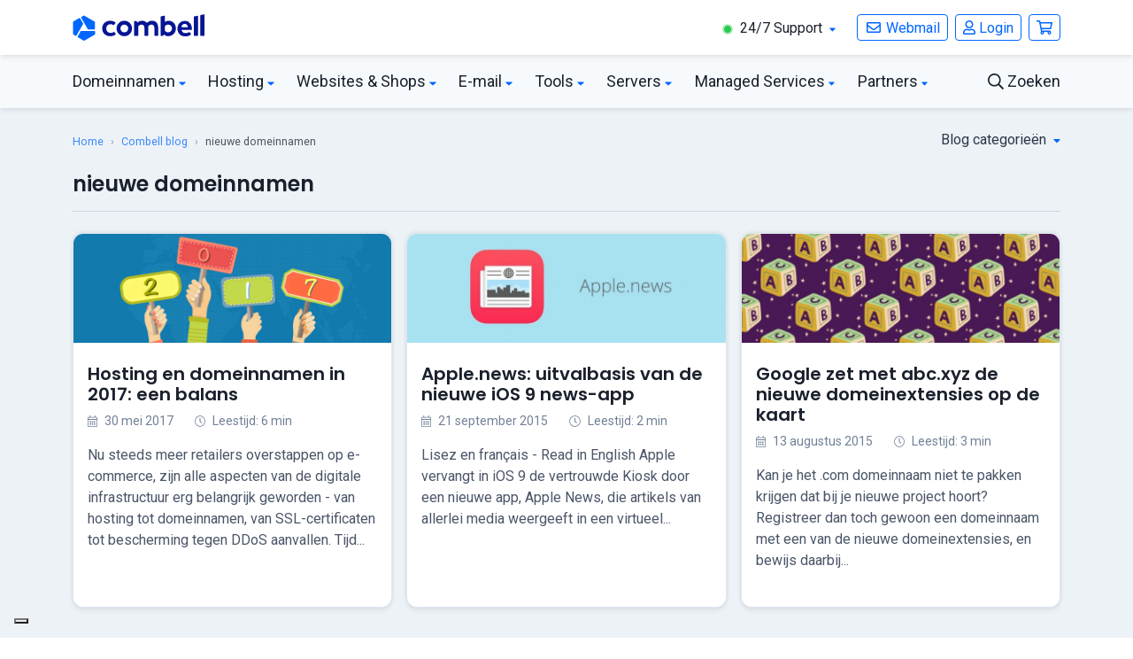

--- FILE ---
content_type: text/html; charset=UTF-8
request_url: https://www.combell.com/nl/blog/tag/nieuwe-domeinnamen/
body_size: 78486
content:
<!DOCTYPE html>
<html class="no-js" lang="nl-NL" prefix="og: https://ogp.me/ns#">
<head>
	<!-- extra meta elements go first -->
	<meta http-equiv="X-UA-Compatible" content="IE=edge" />
	<meta charset="UTF-8" />

	<!-- dublin core -->
	<meta name="dcterms.publisher" content="Combell blog" />
	<meta name="dcterms.identifier" content="https://www.combell.com/nl/blog" />
	<meta name="dcterms.language" content="nl_NL" />
	
	<!-- combell site preloads -->
	<link rel="preload" href="https://fonts.googleapis.com/css?family=Poppins:400,600|Roboto:400,700&amp;display=swap" as="style" />
	<link rel="preload" href="https://www.google-analytics.com/analytics.js" as="script" />
	<link rel="preconnect" href="https://fonts.gstatic.com" crossorigin />
	<link rel="preconnect" href="https://www.googletagmanager.com" />

	<!-- viewport -->
	<meta name="viewport" content="width=device-width, initial-scale=1.0" />

	<title>Overzicht archieven van nieuwe domeinnamen &raquo; Combell blog</title>

	<!-- favicon -->
	<link rel="icon" type="image/png" href="https://www.combell.com/nl/blog/wp-content/themes/combell-2021/assets/images/favicon.png" sizes="96x96" />

	<!-- apple touch icons -->
	<link rel="apple-touch-icon" href="https://www.combell.com/nl/blog/wp-content/themes/combell-2021/assets/images/touch-icon.png" />
	
	<!-- styles -->
	<link rel="stylesheet" media="all" href="https://www.combell.com/nl/blog/wp-content/themes/combell-2021/assets/css/main.min.css?v=1724336825" />
	
	
<!-- Search Engine Optimization door Rank Math PRO - https://rankmath.com/ -->
<meta name="description" content="Overzicht van alle nieuwe domeinnamen artikelen via de Combell blog. Ontdek alle artikelen hier."/>
<meta name="robots" content="follow, index, max-snippet:-1, max-video-preview:-1, max-image-preview:large"/>
<link rel="canonical" href="https://www.combell.com/nl/blog/tag/nieuwe-domeinnamen/" />
<meta property="og:locale" content="nl_NL" />
<meta property="og:type" content="article" />
<meta property="og:title" content="Overzicht archieven van nieuwe domeinnamen &raquo; Combell blog" />
<meta property="og:description" content="Overzicht van alle nieuwe domeinnamen artikelen via de Combell blog. Ontdek alle artikelen hier." />
<meta property="og:url" content="https://www.combell.com/nl/blog/tag/nieuwe-domeinnamen/" />
<meta property="og:site_name" content="Combell" />
<meta property="article:publisher" content="https://facebook.com/combellgroup" />
<meta property="og:image" content="https://www.combell.com/nl/blog/files/combell-3.png" />
<meta property="og:image:secure_url" content="https://www.combell.com/nl/blog/files/combell-3.png" />
<meta property="og:image:width" content="1080" />
<meta property="og:image:height" content="540" />
<meta property="og:image:type" content="image/png" />
<meta name="twitter:card" content="summary_large_image" />
<meta name="twitter:title" content="Overzicht archieven van nieuwe domeinnamen &raquo; Combell blog" />
<meta name="twitter:description" content="Overzicht van alle nieuwe domeinnamen artikelen via de Combell blog. Ontdek alle artikelen hier." />
<meta name="twitter:site" content="@combell" />
<meta name="twitter:image" content="https://www.combell.com/nl/blog/files/combell-3.png" />
<meta name="twitter:label1" content="Berichten" />
<meta name="twitter:data1" content="8" />
<script type="application/ld+json" class="rank-math-schema-pro">{"@context":"https://schema.org","@graph":[{"@type":"Organization","@id":"https://www.combell.com/nl/blog/#organization","name":"Combell","url":"https://www.combell.com/nl/blog","sameAs":["https://facebook.com/combellgroup","https://twitter.com/combell","https://www.instagram.com/combellcom/","https://www.linkedin.com/company/80535","https://www.youtube.com/user/COMBELL"],"logo":{"@type":"ImageObject","@id":"https://www.combell.com/nl/blog/#logo","url":"https://www.combell.com/nl/blog/files/combell-logo-stacked.png","contentUrl":"https://www.combell.com/nl/blog/files/combell-logo-stacked.png","caption":"Combell","inLanguage":"nl-NL","width":"1280","height":"1280"}},{"@type":"WebSite","@id":"https://www.combell.com/nl/blog/#website","url":"https://www.combell.com/nl/blog","name":"Combell","alternateName":"Combell","publisher":{"@id":"https://www.combell.com/nl/blog/#organization"},"inLanguage":"nl-NL"},{"@type":"CollectionPage","@id":"https://www.combell.com/nl/blog/tag/nieuwe-domeinnamen/#webpage","url":"https://www.combell.com/nl/blog/tag/nieuwe-domeinnamen/","name":"Overzicht archieven van nieuwe domeinnamen &raquo; Combell blog","isPartOf":{"@id":"https://www.combell.com/nl/blog/#website"},"inLanguage":"nl-NL"}]}</script>
<!-- /Rank Math WordPress SEO plugin -->

<link rel='dns-prefetch' href='//www.combell.com' />
<link rel="alternate" type="application/rss+xml" title="Combell blog &raquo; nieuwe domeinnamen tagfeed" href="https://www.combell.com/nl/blog/tag/nieuwe-domeinnamen/feed/" />
<script>
/* <![CDATA[ */
window._wpemojiSettings = {"baseUrl":"https:\/\/s.w.org\/images\/core\/emoji\/15.0.3\/72x72\/","ext":".png","svgUrl":"https:\/\/s.w.org\/images\/core\/emoji\/15.0.3\/svg\/","svgExt":".svg","source":{"concatemoji":"https:\/\/www.combell.com\/nl\/blog\/wp-includes\/js\/wp-emoji-release.min.js?ver=6.5.7"}};
/*! This file is auto-generated */
!function(i,n){var o,s,e;function c(e){try{var t={supportTests:e,timestamp:(new Date).valueOf()};sessionStorage.setItem(o,JSON.stringify(t))}catch(e){}}function p(e,t,n){e.clearRect(0,0,e.canvas.width,e.canvas.height),e.fillText(t,0,0);var t=new Uint32Array(e.getImageData(0,0,e.canvas.width,e.canvas.height).data),r=(e.clearRect(0,0,e.canvas.width,e.canvas.height),e.fillText(n,0,0),new Uint32Array(e.getImageData(0,0,e.canvas.width,e.canvas.height).data));return t.every(function(e,t){return e===r[t]})}function u(e,t,n){switch(t){case"flag":return n(e,"\ud83c\udff3\ufe0f\u200d\u26a7\ufe0f","\ud83c\udff3\ufe0f\u200b\u26a7\ufe0f")?!1:!n(e,"\ud83c\uddfa\ud83c\uddf3","\ud83c\uddfa\u200b\ud83c\uddf3")&&!n(e,"\ud83c\udff4\udb40\udc67\udb40\udc62\udb40\udc65\udb40\udc6e\udb40\udc67\udb40\udc7f","\ud83c\udff4\u200b\udb40\udc67\u200b\udb40\udc62\u200b\udb40\udc65\u200b\udb40\udc6e\u200b\udb40\udc67\u200b\udb40\udc7f");case"emoji":return!n(e,"\ud83d\udc26\u200d\u2b1b","\ud83d\udc26\u200b\u2b1b")}return!1}function f(e,t,n){var r="undefined"!=typeof WorkerGlobalScope&&self instanceof WorkerGlobalScope?new OffscreenCanvas(300,150):i.createElement("canvas"),a=r.getContext("2d",{willReadFrequently:!0}),o=(a.textBaseline="top",a.font="600 32px Arial",{});return e.forEach(function(e){o[e]=t(a,e,n)}),o}function t(e){var t=i.createElement("script");t.src=e,t.defer=!0,i.head.appendChild(t)}"undefined"!=typeof Promise&&(o="wpEmojiSettingsSupports",s=["flag","emoji"],n.supports={everything:!0,everythingExceptFlag:!0},e=new Promise(function(e){i.addEventListener("DOMContentLoaded",e,{once:!0})}),new Promise(function(t){var n=function(){try{var e=JSON.parse(sessionStorage.getItem(o));if("object"==typeof e&&"number"==typeof e.timestamp&&(new Date).valueOf()<e.timestamp+604800&&"object"==typeof e.supportTests)return e.supportTests}catch(e){}return null}();if(!n){if("undefined"!=typeof Worker&&"undefined"!=typeof OffscreenCanvas&&"undefined"!=typeof URL&&URL.createObjectURL&&"undefined"!=typeof Blob)try{var e="postMessage("+f.toString()+"("+[JSON.stringify(s),u.toString(),p.toString()].join(",")+"));",r=new Blob([e],{type:"text/javascript"}),a=new Worker(URL.createObjectURL(r),{name:"wpTestEmojiSupports"});return void(a.onmessage=function(e){c(n=e.data),a.terminate(),t(n)})}catch(e){}c(n=f(s,u,p))}t(n)}).then(function(e){for(var t in e)n.supports[t]=e[t],n.supports.everything=n.supports.everything&&n.supports[t],"flag"!==t&&(n.supports.everythingExceptFlag=n.supports.everythingExceptFlag&&n.supports[t]);n.supports.everythingExceptFlag=n.supports.everythingExceptFlag&&!n.supports.flag,n.DOMReady=!1,n.readyCallback=function(){n.DOMReady=!0}}).then(function(){return e}).then(function(){var e;n.supports.everything||(n.readyCallback(),(e=n.source||{}).concatemoji?t(e.concatemoji):e.wpemoji&&e.twemoji&&(t(e.twemoji),t(e.wpemoji)))}))}((window,document),window._wpemojiSettings);
/* ]]> */
</script>
<style id='wp-emoji-styles-inline-css'>

	img.wp-smiley, img.emoji {
		display: inline !important;
		border: none !important;
		box-shadow: none !important;
		height: 1em !important;
		width: 1em !important;
		margin: 0 0.07em !important;
		vertical-align: -0.1em !important;
		background: none !important;
		padding: 0 !important;
	}
</style>
<link rel='stylesheet' id='wp-block-library-css' href='https://www.combell.com/nl/blog/wp-includes/css/dist/block-library/style.min.css?ver=6.5.7' media='all' />
<style id='classic-theme-styles-inline-css'>
/*! This file is auto-generated */
.wp-block-button__link{color:#fff;background-color:#32373c;border-radius:9999px;box-shadow:none;text-decoration:none;padding:calc(.667em + 2px) calc(1.333em + 2px);font-size:1.125em}.wp-block-file__button{background:#32373c;color:#fff;text-decoration:none}
</style>
<style id='global-styles-inline-css'>
body{--wp--preset--color--black: #000000;--wp--preset--color--cyan-bluish-gray: #abb8c3;--wp--preset--color--white: #FFFFFF;--wp--preset--color--pale-pink: #f78da7;--wp--preset--color--vivid-red: #cf2e2e;--wp--preset--color--luminous-vivid-orange: #ff6900;--wp--preset--color--luminous-vivid-amber: #fcb900;--wp--preset--color--light-green-cyan: #7bdcb5;--wp--preset--color--vivid-green-cyan: #00d084;--wp--preset--color--pale-cyan-blue: #8ed1fc;--wp--preset--color--vivid-cyan-blue: #0693e3;--wp--preset--color--vivid-purple: #9b51e0;--wp--preset--color--iconic-blue: #0066FF;--wp--preset--color--cloud-blue: #1045DB;--wp--preset--color--ocean-blue: #051594;--wp--preset--color--midnight-blue: #0C095E;--wp--preset--color--blue-faded: #CCE0FF;--wp--preset--color--purple: #6438DE;--wp--preset--color--purple-faded: #E0D7F8;--wp--preset--color--red: #F43946;--wp--preset--color--red-faded: #FDD7DA;--wp--preset--color--yellow: #FCA104;--wp--preset--color--yellow-faded: #FEECCD;--wp--preset--color--green: #2BCA50;--wp--preset--color--green-faded: #D5F4DC;--wp--preset--color--gray: #4A5568;--wp--preset--color--gray-faded: #EDF2F7;--wp--preset--color--dark-gray: #1A202C;--wp--preset--gradient--vivid-cyan-blue-to-vivid-purple: linear-gradient(135deg,rgba(6,147,227,1) 0%,rgb(155,81,224) 100%);--wp--preset--gradient--light-green-cyan-to-vivid-green-cyan: linear-gradient(135deg,rgb(122,220,180) 0%,rgb(0,208,130) 100%);--wp--preset--gradient--luminous-vivid-amber-to-luminous-vivid-orange: linear-gradient(135deg,rgba(252,185,0,1) 0%,rgba(255,105,0,1) 100%);--wp--preset--gradient--luminous-vivid-orange-to-vivid-red: linear-gradient(135deg,rgba(255,105,0,1) 0%,rgb(207,46,46) 100%);--wp--preset--gradient--very-light-gray-to-cyan-bluish-gray: linear-gradient(135deg,rgb(238,238,238) 0%,rgb(169,184,195) 100%);--wp--preset--gradient--cool-to-warm-spectrum: linear-gradient(135deg,rgb(74,234,220) 0%,rgb(151,120,209) 20%,rgb(207,42,186) 40%,rgb(238,44,130) 60%,rgb(251,105,98) 80%,rgb(254,248,76) 100%);--wp--preset--gradient--blush-light-purple: linear-gradient(135deg,rgb(255,206,236) 0%,rgb(152,150,240) 100%);--wp--preset--gradient--blush-bordeaux: linear-gradient(135deg,rgb(254,205,165) 0%,rgb(254,45,45) 50%,rgb(107,0,62) 100%);--wp--preset--gradient--luminous-dusk: linear-gradient(135deg,rgb(255,203,112) 0%,rgb(199,81,192) 50%,rgb(65,88,208) 100%);--wp--preset--gradient--pale-ocean: linear-gradient(135deg,rgb(255,245,203) 0%,rgb(182,227,212) 50%,rgb(51,167,181) 100%);--wp--preset--gradient--electric-grass: linear-gradient(135deg,rgb(202,248,128) 0%,rgb(113,206,126) 100%);--wp--preset--gradient--midnight: linear-gradient(135deg,rgb(2,3,129) 0%,rgb(40,116,252) 100%);--wp--preset--font-size--small: 13px;--wp--preset--font-size--medium: 20px;--wp--preset--font-size--large: 36px;--wp--preset--font-size--x-large: 42px;--wp--preset--spacing--20: 0.44rem;--wp--preset--spacing--30: 0.67rem;--wp--preset--spacing--40: 1rem;--wp--preset--spacing--50: 1.5rem;--wp--preset--spacing--60: 2.25rem;--wp--preset--spacing--70: 3.38rem;--wp--preset--spacing--80: 5.06rem;--wp--preset--shadow--natural: 6px 6px 9px rgba(0, 0, 0, 0.2);--wp--preset--shadow--deep: 12px 12px 50px rgba(0, 0, 0, 0.4);--wp--preset--shadow--sharp: 6px 6px 0px rgba(0, 0, 0, 0.2);--wp--preset--shadow--outlined: 6px 6px 0px -3px rgba(255, 255, 255, 1), 6px 6px rgba(0, 0, 0, 1);--wp--preset--shadow--crisp: 6px 6px 0px rgba(0, 0, 0, 1);}:where(.is-layout-flex){gap: 0.5em;}:where(.is-layout-grid){gap: 0.5em;}body .is-layout-flex{display: flex;}body .is-layout-flex{flex-wrap: wrap;align-items: center;}body .is-layout-flex > *{margin: 0;}body .is-layout-grid{display: grid;}body .is-layout-grid > *{margin: 0;}:where(.wp-block-columns.is-layout-flex){gap: 2em;}:where(.wp-block-columns.is-layout-grid){gap: 2em;}:where(.wp-block-post-template.is-layout-flex){gap: 1.25em;}:where(.wp-block-post-template.is-layout-grid){gap: 1.25em;}.has-black-color{color: var(--wp--preset--color--black) !important;}.has-cyan-bluish-gray-color{color: var(--wp--preset--color--cyan-bluish-gray) !important;}.has-white-color{color: var(--wp--preset--color--white) !important;}.has-pale-pink-color{color: var(--wp--preset--color--pale-pink) !important;}.has-vivid-red-color{color: var(--wp--preset--color--vivid-red) !important;}.has-luminous-vivid-orange-color{color: var(--wp--preset--color--luminous-vivid-orange) !important;}.has-luminous-vivid-amber-color{color: var(--wp--preset--color--luminous-vivid-amber) !important;}.has-light-green-cyan-color{color: var(--wp--preset--color--light-green-cyan) !important;}.has-vivid-green-cyan-color{color: var(--wp--preset--color--vivid-green-cyan) !important;}.has-pale-cyan-blue-color{color: var(--wp--preset--color--pale-cyan-blue) !important;}.has-vivid-cyan-blue-color{color: var(--wp--preset--color--vivid-cyan-blue) !important;}.has-vivid-purple-color{color: var(--wp--preset--color--vivid-purple) !important;}.has-black-background-color{background-color: var(--wp--preset--color--black) !important;}.has-cyan-bluish-gray-background-color{background-color: var(--wp--preset--color--cyan-bluish-gray) !important;}.has-white-background-color{background-color: var(--wp--preset--color--white) !important;}.has-pale-pink-background-color{background-color: var(--wp--preset--color--pale-pink) !important;}.has-vivid-red-background-color{background-color: var(--wp--preset--color--vivid-red) !important;}.has-luminous-vivid-orange-background-color{background-color: var(--wp--preset--color--luminous-vivid-orange) !important;}.has-luminous-vivid-amber-background-color{background-color: var(--wp--preset--color--luminous-vivid-amber) !important;}.has-light-green-cyan-background-color{background-color: var(--wp--preset--color--light-green-cyan) !important;}.has-vivid-green-cyan-background-color{background-color: var(--wp--preset--color--vivid-green-cyan) !important;}.has-pale-cyan-blue-background-color{background-color: var(--wp--preset--color--pale-cyan-blue) !important;}.has-vivid-cyan-blue-background-color{background-color: var(--wp--preset--color--vivid-cyan-blue) !important;}.has-vivid-purple-background-color{background-color: var(--wp--preset--color--vivid-purple) !important;}.has-black-border-color{border-color: var(--wp--preset--color--black) !important;}.has-cyan-bluish-gray-border-color{border-color: var(--wp--preset--color--cyan-bluish-gray) !important;}.has-white-border-color{border-color: var(--wp--preset--color--white) !important;}.has-pale-pink-border-color{border-color: var(--wp--preset--color--pale-pink) !important;}.has-vivid-red-border-color{border-color: var(--wp--preset--color--vivid-red) !important;}.has-luminous-vivid-orange-border-color{border-color: var(--wp--preset--color--luminous-vivid-orange) !important;}.has-luminous-vivid-amber-border-color{border-color: var(--wp--preset--color--luminous-vivid-amber) !important;}.has-light-green-cyan-border-color{border-color: var(--wp--preset--color--light-green-cyan) !important;}.has-vivid-green-cyan-border-color{border-color: var(--wp--preset--color--vivid-green-cyan) !important;}.has-pale-cyan-blue-border-color{border-color: var(--wp--preset--color--pale-cyan-blue) !important;}.has-vivid-cyan-blue-border-color{border-color: var(--wp--preset--color--vivid-cyan-blue) !important;}.has-vivid-purple-border-color{border-color: var(--wp--preset--color--vivid-purple) !important;}.has-vivid-cyan-blue-to-vivid-purple-gradient-background{background: var(--wp--preset--gradient--vivid-cyan-blue-to-vivid-purple) !important;}.has-light-green-cyan-to-vivid-green-cyan-gradient-background{background: var(--wp--preset--gradient--light-green-cyan-to-vivid-green-cyan) !important;}.has-luminous-vivid-amber-to-luminous-vivid-orange-gradient-background{background: var(--wp--preset--gradient--luminous-vivid-amber-to-luminous-vivid-orange) !important;}.has-luminous-vivid-orange-to-vivid-red-gradient-background{background: var(--wp--preset--gradient--luminous-vivid-orange-to-vivid-red) !important;}.has-very-light-gray-to-cyan-bluish-gray-gradient-background{background: var(--wp--preset--gradient--very-light-gray-to-cyan-bluish-gray) !important;}.has-cool-to-warm-spectrum-gradient-background{background: var(--wp--preset--gradient--cool-to-warm-spectrum) !important;}.has-blush-light-purple-gradient-background{background: var(--wp--preset--gradient--blush-light-purple) !important;}.has-blush-bordeaux-gradient-background{background: var(--wp--preset--gradient--blush-bordeaux) !important;}.has-luminous-dusk-gradient-background{background: var(--wp--preset--gradient--luminous-dusk) !important;}.has-pale-ocean-gradient-background{background: var(--wp--preset--gradient--pale-ocean) !important;}.has-electric-grass-gradient-background{background: var(--wp--preset--gradient--electric-grass) !important;}.has-midnight-gradient-background{background: var(--wp--preset--gradient--midnight) !important;}.has-small-font-size{font-size: var(--wp--preset--font-size--small) !important;}.has-medium-font-size{font-size: var(--wp--preset--font-size--medium) !important;}.has-large-font-size{font-size: var(--wp--preset--font-size--large) !important;}.has-x-large-font-size{font-size: var(--wp--preset--font-size--x-large) !important;}
.wp-block-navigation a:where(:not(.wp-element-button)){color: inherit;}
:where(.wp-block-post-template.is-layout-flex){gap: 1.25em;}:where(.wp-block-post-template.is-layout-grid){gap: 1.25em;}
:where(.wp-block-columns.is-layout-flex){gap: 2em;}:where(.wp-block-columns.is-layout-grid){gap: 2em;}
.wp-block-pullquote{font-size: 1.5em;line-height: 1.6;}
</style>
<link rel='stylesheet' id='dashicons-css' href='https://www.combell.com/nl/blog/wp-includes/css/dashicons.min.css?ver=6.5.7' media='all' />
<link rel='stylesheet' id='tablepress-default-css' href='https://www.combell.com/nl/blog/files/tablepress-combined.min.css?ver=17' media='all' />
<link rel='stylesheet' id='enlighterjs-css' href='https://www.combell.com/nl/blog/wp-content/plugins/enlighter/cache/X2_enlighterjs.min.css?ver=Cu6HD7e25KWqnQE' media='all' />
<script src="https://www.combell.com/nl/blog/wp-includes/js/jquery/jquery.min.js?ver=3.7.1" id="jquery-core-js"></script>
<script src="https://www.combell.com/nl/blog/wp-includes/js/jquery/jquery-migrate.min.js?ver=3.4.1" id="jquery-migrate-js"></script>
<link rel="https://api.w.org/" href="https://www.combell.com/nl/blog/wp-json/" /><link rel="alternate" type="application/json" href="https://www.combell.com/nl/blog/wp-json/wp/v2/tags/46" /><link rel="EditURI" type="application/rsd+xml" title="RSD" href="https://www.combell.com/nl/blog/xmlrpc.php?rsd" />
<meta name="generator" content="WordPress 6.5.7" />
	<style media="all">.shortcode-star-rating{padding:0 0.5em;}.dashicons{font-size:20px;width:auto;height:auto;line-height:normal;text-decoration:inherit;vertical-align:middle;}.shortcode-star-rating [class^="dashicons dashicons-star-"]:before{color:#8ac73e;}.ssr-int{margin-left:0.2em;font-size:13px;vertical-align:middle;color:#333;}/*.shortcode-star-rating:before,.shortcode-star-rating:after{display: block;height:0;visibility:hidden;content:"\0020";}.shortcode-star-rating:after{clear:both;}*/</style>
	<style id="uagb-style-frontend-46">.uag-blocks-common-selector{z-index:var(--z-index-desktop) !important}@media (max-width: 976px){.uag-blocks-common-selector{z-index:var(--z-index-tablet) !important}}@media (max-width: 767px){.uag-blocks-common-selector{z-index:var(--z-index-mobile) !important}}
</style><link rel="icon" href="https://www.combell.com/nl/blog/files/combell-icon-50x50.png" sizes="32x32" />
<link rel="icon" href="https://www.combell.com/nl/blog/files/combell-icon-300x300.png" sizes="192x192" />
<link rel="apple-touch-icon" href="https://www.combell.com/nl/blog/files/combell-icon-300x300.png" />
<meta name="msapplication-TileImage" content="https://www.combell.com/nl/blog/files/combell-icon-300x300.png" />
		<style id="wp-custom-css">
			.wp-block-table td, .wp-block-table th {
    padding: 10px;
}

.wp-block-image figcaption {
	font-size: 0.8em;
	text-align: center;
}

.post-content h1, 
.post-content h2 {
	overflow-wrap: break-word;
}		</style>
		
	<!-- Google Tag Manager -->
	<script>(function(w,d,s,l,i){w[l]=w[l]||[];w[l].push({'gtm.start': new Date().getTime(),event:'gtm.js'});var f=d.getElementsByTagName(s)[0], j=d.createElement(s),dl=l!='dataLayer'?'&l='+l:'';j.async=true;j.src= '//www.googletagmanager.com/gtm.js?id='+i+dl;f.parentNode.insertBefore(j,f); })(window,document,'script','dataLayer','GTM-NTR5PRM');</script>
	<!-- End Google Tag Manager -->

</head>

<body class="archive tag tag-nieuwe-domeinnamen tag-46 wp-embed-responsive">

<!-- Google Tag Manager -->
<noscript><iframe src="//www.googletagmanager.com/ns.html?id=GTM-NTR5PRM" height="0" width="0" style="display:none;visibility:hidden"></iframe></noscript>
<!-- End Google Tag Manager -->

<div class="wrapper">
	
	<div id="header-navigation"  class="header-navigation js-header-navigation d-none d-xl-block">
    <nav class="navigation navbar-light bg-white shadow">
        <div class="container navigation__container">
            <a class="navigation__brand" href="https://www.combell.com/nl/" title="Hosting en Webhosting bij Combell">
                <svg width="150px" height="30px" viewBox="0 0 377 76" version="1.1"
                    xmlns="http://www.w3.org/2000/svg" xmlns:xlink="http://www.w3.org/1999/xlink">
                    <g stroke="none" stroke-width="1" fill="none" fill-rule="evenodd">
                        <g transform="translate(83.000000, 0.000000)" fill="#051594" fill-rule="nonzero">
                            <path
                                d="M272.997,4.486 L263.626,6.536 C263.033,6.665 262.61,7.19 262.61,7.797 L262.61,60.996 C262.61,61.721 263.198,62.309 263.923,62.309 L273.252,62.309 C273.974,62.309 274.565,61.718 274.565,60.996 L274.565,5.748 C274.564,4.924 273.802,4.31 272.997,4.486 Z">
                            </path>
                            <path
                                d="M63.581,18.773 C51.37,18.773 41.436,28.707 41.436,40.918 C41.436,53.129 51.37,63.063 63.581,63.063 C75.792,63.063 85.726,53.129 85.726,40.918 C85.725,28.707 75.791,18.773 63.581,18.773 Z M63.581,52.073 C57.43,52.073 52.427,47.069 52.427,40.918 C52.427,34.767 57.431,29.764 63.581,29.764 C69.732,29.764 74.736,34.768 74.736,40.918 C74.735,47.069 69.731,52.073 63.581,52.073 Z">
                            </path>
                            <path
                                d="M291.634,0.543 L282.263,2.593 C281.67,2.722 281.247,3.247 281.247,3.854 L281.247,60.996 C281.247,61.721 281.835,62.309 282.56,62.309 L291.889,62.309 C292.611,62.309 293.202,61.718 293.202,60.996 L293.202,1.805 C293.202,0.98 292.44,0.367 291.634,0.543 Z">
                            </path>
                            <path
                                d="M35.161,51.187 C34.759,50.659 34.026,50.523 33.46,50.87 C31.415,52.124 28.125,53.673 24.353,53.673 C21.32,53.673 18.732,52.893 16.661,51.355 C14.344,49.635 11.867,45.976 11.867,40.865 C11.867,35.609 14.474,32.571 16.661,30.948 C18.731,29.41 21.319,28.63 24.352,28.63 C27.578,28.63 30.379,29.932 32.327,31.183 C32.89,31.545 33.637,31.403 34.04,30.869 L38.313,25.208 C38.754,24.623 38.621,23.79 38.019,23.373 C35.057,21.32 29.169,18.665 23.378,18.665 C8.414,18.665 2.972,29.559 2.032,31.743 C0.887,34.404 0.306,37.418 0.306,40.7 L0.306,41.028 C0.306,44.311 0.887,47.325 2.032,49.985 C3.178,52.649 4.795,54.988 6.838,56.936 C8.882,58.887 11.344,60.411 14.156,61.466 C16.979,62.526 20.081,63.063 23.377,63.063 C27.383,63.063 30.91,62.354 33.859,60.955 C35.615,60.123 37.233,59.086 38.686,57.865 C39.216,57.419 39.31,56.64 38.891,56.089 L35.161,51.187 Z">
                            </path>
                            <path
                                d="M190.449,18.773 C186.71,18.773 183.38,19.719 180.554,21.585 L179.515,22.307 L179.519,5.546 C179.523,4.721 178.763,4.104 177.957,4.276 L168.502,6.301 C167.958,6.466 167.586,6.968 167.586,7.537 L167.586,61.651 C167.586,61.982 167.855,62.251 168.186,62.251 L173.373,62.251 C173.772,62.251 174.148,62.067 174.393,61.751 L177.312,57.988 L177.773,58.452 C180.813,61.511 184.596,63.063 189.016,63.063 C201.227,63.063 211.161,53.129 211.161,40.918 C211.16,28.293 202.256,18.773 190.449,18.773 Z M189.021,52.073 C185.941,52.073 182.969,50.779 180.864,48.524 L179.515,46.8 L179.515,35.06 L180.864,33.314 C182.967,31.058 185.94,29.765 189.021,29.765 C195.172,29.765 200.175,34.769 200.175,40.919 C200.176,47.069 195.172,52.073 189.021,52.073 Z">
                            </path>
                            <path
                                d="M142.448,18.764 C135.398,18.764 130.188,22.911 128.051,24.95 C124.843,20.72 119.918,18.764 113.963,18.764 C106.374,18.764 101.398,23.838 101.398,23.838 L98.479,20.075 C98.235,19.76 97.858,19.575 97.459,19.575 L92.272,19.575 C91.941,19.575 91.672,19.844 91.672,20.175 L91.672,61.002 C91.672,61.571 92.044,62.073 92.588,62.238 L102.043,62.255 C102.85,62.428 103.609,61.81 103.605,60.985 L103.601,60.002 L103.601,46.766 L103.601,35.026 C103.601,35.026 106.448,29.752 112.776,29.752 C117.421,29.752 121.103,32.271 121.103,39.661 L121.103,59.669 C121.103,61.113 122.274,62.284 123.718,62.284 L129.474,62.284 C130.918,62.284 132.089,61.113 132.089,59.669 L132.089,39.661 C132.089,39.642 132.087,39.625 132.087,39.606 L132.087,35.026 C132.087,35.026 134.934,29.752 141.262,29.752 C145.907,29.752 149.589,32.271 149.589,39.661 L149.589,59.669 C149.589,61.113 150.76,62.284 152.204,62.284 L157.96,62.284 C159.404,62.284 160.575,61.113 160.575,59.669 L160.575,39.661 C160.574,25.078 153.171,18.764 142.448,18.764 Z">
                            </path>
                            <path
                                d="M255.745,33.519 C254.927,30.751 253.651,28.266 251.951,26.135 C250.262,24.02 248.112,22.311 245.565,21.058 C243.034,19.814 239.989,19.185 236.512,19.185 C236.49,19.185 236.468,19.185 236.445,19.185 C233.367,19.191 230.527,19.782 228.007,20.943 C225.48,22.106 223.278,23.711 221.46,25.711 C219.635,27.72 218.195,30.106 217.182,32.801 C216.165,35.501 215.652,38.405 215.659,41.43 L215.659,41.597 C215.666,44.886 216.23,47.904 217.332,50.566 C218.436,53.229 219.989,55.564 221.949,57.505 C223.907,59.447 226.261,60.963 228.95,62.008 C231.635,63.054 234.582,63.583 237.711,63.583 C237.731,63.583 237.753,63.583 237.774,63.583 C242.738,63.573 247.727,63.16 254.153,58.29 C254.624,57.933 254.725,57.266 254.381,56.785 C253.777,55.941 252.623,54.354 250.519,51.526 C250.184,51.075 249.56,50.952 249.079,51.243 C247.009,52.496 243.925,54.181 238.737,54.192 C238.726,54.192 238.713,54.192 238.701,54.192 C235.717,54.192 233.498,53.634 231.45,52.052 C229.799,50.779 228.116,48.347 227.38,45.349 L227.307,44.961 L255.935,44.92 C256.221,44.92 256.49,44.808 256.691,44.605 C256.892,44.402 257.003,44.134 257.003,43.848 L256.999,42.555 C256.994,39.51 256.571,36.325 255.745,33.519 Z M227.159,37.353 C227.736,33.339 229.17,31.323 230.221,30.212 C231.889,28.449 233.78,27.777 236.472,27.771 C236.481,27.771 236.49,27.771 236.501,27.771 C239.182,27.771 241.116,28.587 242.762,30.37 C244.39,32.131 245.179,34.451 245.415,37.353 L227.159,37.353 Z">
                            </path>
                        </g>
                        <path
                            d="M60.5003315,43.96475 C61.6023315,43.96475 62.4963315,43.07075 62.4963315,41.96875 L62.4963315,23.05275 C62.4963315,22.33975 62.1163315,21.68075 61.4983315,21.32475 L31.9543315,4.26775 C31.3373315,3.91075 30.5763315,3.91075 29.9583315,4.26775 L23.9983315,7.70875 C23.0433315,8.25975 22.7163315,9.48075 23.2683315,10.43475 L42.0513315,42.96675 C42.4083315,43.58375 43.0663315,43.96475 43.7793315,43.96475 L60.5003315,43.96475 Z"
                            fill="#0066FF" fill-rule="nonzero"></path>
                        <path
                            d="M61.9196688,58.606 C62.5366688,58.249 62.9176688,57.591 62.9176688,56.878 L62.9176688,49.996 C62.9176688,48.894 62.0236688,48 60.9216688,48 L23.3566688,48 C22.6436688,48 21.9846688,48.38 21.6286688,48.998 L13.2676688,63.48 C12.7166688,64.435 13.0436688,65.655 13.9976688,66.206 L30.3796688,75.664 C30.9966688,76.021 31.7576688,76.021 32.3756688,75.664 L61.9196688,58.606 Z"
                            fill="#0066FF" fill-rule="nonzero"></path>
                        <path
                            d="M6.958,61.7383315 C7.913,62.2893315 9.133,61.9623315 9.684,61.0083315 L28.467,28.4763315 C28.824,27.8583315 28.824,27.0983315 28.467,26.4803315 L20.106,11.9983315 C19.555,11.0433315 18.334,10.7163315 17.38,11.2683315 L0.998,20.7263315 C0.38,21.0833315 0,21.7413315 0,22.4543315 L0,56.5683315 C0,57.2813315 0.38,57.9403315 0.998,58.2963315 L6.958,61.7383315 Z"
                            fill="#0066FF" fill-rule="nonzero"></path>
                    </g>
                </svg>
            </a>
            <ul class="navigation__list">
                <li class="navigation__item navigation__item_support">
                    <a id="sel-nav-support"
                        class="navigation__link"
                        data-label="Support" href="https://www.combell.com/nl/support" title="Contacteer support 24/7">
                        <svg class="svg-inline--fa fa-circle fa-w-16 fa-xs text-green me-1"
                            style="font-size: 0.75em; width: 1em;" aria-hidden="true" focusable="false"
                            data-prefix="fad" data-icon="circle" role="img" xmlns="http://www.w3.org/2000/svg"
                            viewBox="0 0 512 512" data-fa-i2svg="">
                            <g class="fa-group">
                                <path class="fa-secondary" style="opacity: 0.4;" fill="currentColor"
                                    d="M256 8C119 8 8 119 8 256s111 248 248 248 248-111 248-248S393 8 256 8zm0 424c-97.06 0-176-79-176-176S158.94 80 256 80s176 79 176 176-78.94 176-176 176z">
                                </path>
                                <path class="fa-primary" fill="currentColor"
                                    d="M256 432c-97.06 0-176-79-176-176S158.94 80 256 80s176 79 176 176-78.94 176-176 176z">
                                </path>
                            </g>
                        </svg>
                        24/7 Support
                        <svg class="svg-inline--fa fa-caret-down fs-12 ms-1 text-primary"
                            style="width: 0.625em; vertical-align: -0.125em;" aria-hidden="true" focusable="false"
                            data-prefix="fas" data-icon="caret-down" role="img" xmlns="http://www.w3.org/2000/svg"
                            viewBox="0 0 320 512" data-fa-i2svg="">
                            <path fill="currentColor"
                                d="M31.3 192h257.3c17.8 0 26.7 21.5 14.1 34.1L174.1 354.8c-7.8 7.8-20.5 7.8-28.3 0L17.2 226.1C4.6 213.5 13.5 192 31.3 192z">
                            </path>
                        </svg>
                    </a>
                    <div class="navigation__dropdown navigation__dropdown_support">
                        <div class="dropdown dropdown__arrow dropdown__arrow_right shadow-lg">
                            <div class="dropdown__body px-3 py-2">
                                <ul class="list-unstyled">
                                    <li class="dropdown__item">
                                        <a class="dropdown__link py-2" href="tel:080085678" target="_blank">
                                            <svg class="dropdown__icon svg-inline--fa fa-phone me-2"
                                                style="width: 1em; transform: scale(-1, 1);" aria-hidden="true" data-prefix="far"
                                                data-icon="phone" role="img" xmlns="http://www.w3.org/2000/svg" viewBox="0 0 512 512"
                                                data-fa-i2svg="">
                                                <path fill="currentColor"
                                                    d="M476.5 22.9L382.3 1.2c-21.6-5-43.6 6.2-52.3 26.6l-43.5 101.5c-8 18.6-2.6 40.6 13.1 53.4l40 32.7C311 267.8 267.8 311 215.4 339.5l-32.7-40c-12.8-15.7-34.8-21.1-53.4-13.1L27.7 329.9c-20.4 8.7-31.5 30.7-26.6 52.3l21.7 94.2c4.8 20.9 23.2 35.5 44.6 35.5C312.3 512 512 313.7 512 67.5c0-21.4-14.6-39.8-35.5-44.6zM69.3 464l-20.9-90.7 98.2-42.1 55.7 68.1c98.8-46.4 150.6-98 197-197l-68.1-55.7 42.1-98.2L464 69.3C463 286.9 286.9 463 69.3 464z">
                                                </path>
                                            </svg>0800-8-5678</a>
                                    </li>
                                    <li class="dropdown__item">
                                        <a class="dropdown__link py-2" href="tel:+3292187979" target="_blank">
                                            <svg class="dropdown__icon svg-inline--fa fa-globe fa-w-16 me-2" aria-hidden="true"
                                                focusable="false" data-prefix="far" data-icon="globe" role="img"
                                                xmlns="http://www.w3.org/2000/svg" viewBox="0 0 496 512" data-fa-i2svg=""
                                                style="width: 1em;">
                                                <path fill="currentColor"
                                                    d="M248 8C111 8 0 119 0 256s111 248 248 248 248-111 248-248S385 8 248 8zm179.3 160h-67.2c-6.7-36.5-17.5-68.8-31.2-94.7 42.9 19 77.7 52.7 98.4 94.7zM248 56c18.6 0 48.6 41.2 63.2 112H184.8C199.4 97.2 229.4 56 248 56zM48 256c0-13.7 1.4-27.1 4-40h77.7c-1 13.1-1.7 26.3-1.7 40s.7 26.9 1.7 40H52c-2.6-12.9-4-26.3-4-40zm20.7 88h67.2c6.7 36.5 17.5 68.8 31.2 94.7-42.9-19-77.7-52.7-98.4-94.7zm67.2-176H68.7c20.7-42 55.5-75.7 98.4-94.7-13.7 25.9-24.5 58.2-31.2 94.7zM248 456c-18.6 0-48.6-41.2-63.2-112h126.5c-14.7 70.8-44.7 112-63.3 112zm70.1-160H177.9c-1.1-12.8-1.9-26-1.9-40s.8-27.2 1.9-40h140.3c1.1 12.8 1.9 26 1.9 40s-.9 27.2-2 40zm10.8 142.7c13.7-25.9 24.4-58.2 31.2-94.7h67.2c-20.7 42-55.5 75.7-98.4 94.7zM366.3 296c1-13.1 1.7-26.3 1.7-40s-.7-26.9-1.7-40H444c2.6 12.9 4 26.3 4 40s-1.4 27.1-4 40h-77.7z">
                                                </path>
                                            </svg>+32 9 218 79 79</a>
                                    </li>
                                    <li class="dropdown__item">
                                        <a class="dropdown__link py-2" href="https://www.combell.com/nl/help/"
                                            title="Combell support-artikels">
                                            <svg class="dropdown__icon svg-inline--fa fa-book fa-w-14 me-2"
                                                style="text-align: center; width: 0.875em; vertical-align: -0.125em;" aria-hidden="true"
                                                focusable="false" data-prefix="far" data-icon="book" role="img"
                                                xmlns="http://www.w3.org/2000/svg" viewBox="0 0 448 512" data-fa-i2svg="">
                                                <path fill="currentColor"
                                                    d="M128 152v-32c0-4.4 3.6-8 8-8h208c4.4 0 8 3.6 8 8v32c0 4.4-3.6 8-8 8H136c-4.4 0-8-3.6-8-8zm8 88h208c4.4 0 8-3.6 8-8v-32c0-4.4-3.6-8-8-8H136c-4.4 0-8 3.6-8 8v32c0 4.4 3.6 8 8 8zm299.1 159.7c-4.2 13-4.2 51.6 0 64.6 7.3 1.4 12.9 7.9 12.9 15.7v16c0 8.8-7.2 16-16 16H80c-44.2 0-80-35.8-80-80V80C0 35.8 35.8 0 80 0h352c8.8 0 16 7.2 16 16v368c0 7.8-5.5 14.2-12.9 15.7zm-41.1.3H80c-17.6 0-32 14.4-32 32 0 17.7 14.3 32 32 32h314c-2.7-17.3-2.7-46.7 0-64zm6-352H80c-17.7 0-32 14.3-32 32v278.7c9.8-4.3 20.6-6.7 32-6.7h320V48z">
                                                </path>
                                            </svg>Knowledge Base</a>
                                    </li>
                                </ul>
                            </div>
                            <div class="dropdown__footer p-3">
                                <a class="dropdown__link link text-blue" href="https://www.combell.com/nl/support"
                                    title="Contacteer support 24/7"><svg class="svg-inline--fa fa-long-arrow-right me-2"
                                        style="width: 0.875em; vertical-align: -0.125em;" aria-hidden="true" focusable="false"
                                        data-prefix="fal" data-icon="long-arrow-right" role="img" xmlns="http://www.w3.org/2000/svg"
                                        viewBox="0 0 448 512" data-fa-i2svg="">
                                        <path fill="currentColor"
                                            d="M311.03 131.515l-7.071 7.07c-4.686 4.686-4.686 12.284 0 16.971L387.887 239H12c-6.627 0-12 5.373-12 12v10c0 6.627 5.373 12 12 12h375.887l-83.928 83.444c-4.686 4.686-4.686 12.284 0 16.971l7.071 7.07c4.686 4.686 12.284 4.686 16.97 0l116.485-116c4.686-4.686 4.686-12.284 0-16.971L328 131.515c-4.686-4.687-12.284-4.687-16.97 0z">
                                        </path>
                                    </svg>Support pagina</a>
                            </div>
                        </div>
                    </div>
                </li>

                <li class="navigation__item navigation__item_webmail navigation__btn ms-2">
                    <a class="ga-event-click btn btn-sm lh-1 btn-outline-primary"
                        data-category="Main navigation" data-action="Webmail" href="https://webmail.combell.com"
                        title="Combell Webmail">
                        <svg class="svg-inline--fa fa-envelope fa-w-16"
                            style="text-align: center; width: 1.25em; height: 1em; vertical-align: -0.125em;"
                            aria-hidden="true" focusable="false" data-prefix="far" data-icon="envelope" role="img"
                            xmlns="http://www.w3.org/2000/svg" viewBox="0 0 512 512">
                            <path fill="currentColor"
                                d="M464 64H48C21.49 64 0 85.49 0 112v288c0 26.51 21.49 48 48 48h416c26.51 0 48-21.49 48-48V112c0-26.51-21.49-48-48-48zm0 48v40.805c-22.422 18.259-58.168 46.651-134.587 106.49-16.841 13.247-50.201 45.072-73.413 44.701-23.208.375-56.579-31.459-73.413-44.701C106.18 199.465 70.425 171.067 48 152.805V112h416zM48 400V214.398c22.914 18.251 55.409 43.862 104.938 82.646 21.857 17.205 60.134 55.186 103.062 54.955 42.717.231 80.509-37.199 103.053-54.947 49.528-38.783 82.032-64.401 104.947-82.653V400H48z"></path>
                        </svg>
                        Webmail
                    </a>
                </li>

                <li class="navigation__item navigation__item_account navigation__btn mx-2">
                    <a class="ga-event-click btn btn-sm lh-1 btn-outline-primary" data-category="Main navigation" data-action="Login"
                        href="https://my.combell.com/nl">
                        <svg class="svg-inline--fa fa-user" style="width: 0.875em; vertical-align: -0.125em;" aria-hidden="true"
                            focusable="false" data-prefix="far" data-icon="user" role="img" xmlns="http://www.w3.org/2000/svg"
                            viewBox="0 0 448 512" data-fa-i2svg="">
                            <path fill="currentColor"
                                d="M313.6 304c-28.7 0-42.5 16-89.6 16-47.1 0-60.8-16-89.6-16C60.2 304 0 364.2 0 438.4V464c0 26.5 21.5 48 48 48h352c26.5 0 48-21.5 48-48v-25.6c0-74.2-60.2-134.4-134.4-134.4zM400 464H48v-25.6c0-47.6 38.8-86.4 86.4-86.4 14.6 0 38.3 16 89.6 16 51.7 0 74.9-16 89.6-16 47.6 0 86.4 38.8 86.4 86.4V464zM224 288c79.5 0 144-64.5 144-144S303.5 0 224 0 80 64.5 80 144s64.5 144 144 144zm0-240c52.9 0 96 43.1 96 96s-43.1 96-96 96-96-43.1-96-96 43.1-96 96-96z">
                            </path>
                        </svg>
                        Login
                    </a>
                </li>
                
                <li class="navigation__item navigation__btn">
                    <a class="ga-event-click btn btn-sm lh-1 btn-outline-primary" data-category="Main navigation" data-action="Cart"
                        href="https://www.combell.com/nl/cart">
                        <svg class="svg-inline--fa fa-shopping-cart" style="width: 1.125em; vertical-align: -0.125em;"
                            aria-hidden="true" focusable="false" data-prefix="far" data-icon="shopping-cart" role="img"
                            xmlns="http://www.w3.org/2000/svg" viewBox="0 0 576 512" data-fa-i2svg="">
                            <path fill="currentColor"
                                d="M551.991 64H144.28l-8.726-44.608C133.35 8.128 123.478 0 112 0H12C5.373 0 0 5.373 0 12v24c0 6.627 5.373 12 12 12h80.24l69.594 355.701C150.796 415.201 144 430.802 144 448c0 35.346 28.654 64 64 64s64-28.654 64-64a63.681 63.681 0 0 0-8.583-32h145.167a63.681 63.681 0 0 0-8.583 32c0 35.346 28.654 64 64 64 35.346 0 64-28.654 64-64 0-18.136-7.556-34.496-19.676-46.142l1.035-4.757c3.254-14.96-8.142-29.101-23.452-29.101H203.76l-9.39-48h312.405c11.29 0 21.054-7.869 23.452-18.902l45.216-208C578.695 78.139 567.299 64 551.991 64zM208 472c-13.234 0-24-10.766-24-24s10.766-24 24-24 24 10.766 24 24-10.766 24-24 24zm256 0c-13.234 0-24-10.766-24-24s10.766-24 24-24 24 10.766 24 24-10.766 24-24 24zm23.438-200H184.98l-31.31-160h368.548l-34.78 160z">
                            </path>
                        </svg>
                    </a>
                </li>
            </ul>
        </div>
    </nav>
    <nav class="menu navbar-light bg-gray-100 shadow">
        <div class="container menu__container">
            <ul class="menu__list">
                <li class="menu__item">
                    <a id="sel-nav-domainnames" class="menu__link ps-0 " data-label="Domainnames" href="https://www.combell.com/nl/domeinnamen" title="Domeinnamen">
                        Domeinnamen<svg class="svg-inline--fa fa-caret-down fs-12 ms-1 text-primary" style="width: 0.625em; vertical-align: -0.125em;" aria-hidden="true" focusable="false" data-prefix="fas" data-icon="caret-down" role="img" xmlns="http://www.w3.org/2000/svg" viewbox="0 0 320 512" data-fa-i2svg="">
                            <path fill="currentColor" d="M31.3 192h257.3c17.8 0 26.7 21.5 14.1 34.1L174.1 354.8c-7.8 7.8-20.5 7.8-28.3 0L17.2 226.1C4.6 213.5 13.5 192 31.3 192z"></path>
                        </svg>
                    </a>
                    <div class="menu__dropdown menu__dropdown_domainnames_ab">
                        <div class="dropdown dropdown__arrow dropdown__arrow_domainnames shadow-lg">
                            <div class="row g-0">
                                <div class="col-4">
                                    <div class="dropdown__aside rounded-start p-4">
                                        <div class="h5">Domein & SSL</div>
                                        <p class="fs-16 text-muted">Een domeinnaam is jouw webadres, de url van je website en de basis voor je e-mailadressen.</p>
                                        <a class="dropdown__link link text-blue" href="https://www.combell.com/nl/domeinnamen" title="Domeinnaam vrij checken">
                                            <svg class="svg-inline--fa fa-long-arrow-right me-2" style="width: 0.875em; vertical-align: -0.125em;" aria-hidden="true" focusable="false" data-prefix="fal" data-icon="long-arrow-right" role="img" xmlns="http://www.w3.org/2000/svg" viewbox="0 0 448 512" data-fa-i2svg="">
                                                <path fill="currentColor" d="M311.03 131.515l-7.071 7.07c-4.686 4.686-4.686 12.284 0 16.971L387.887 239H12c-6.627 0-12 5.373-12 12v10c0 6.627 5.373 12 12 12h375.887l-83.928 83.444c-4.686 4.686-4.686 12.284 0 16.971l7.071 7.07c4.686 4.686 12.284 4.686 16.97 0l116.485-116c4.686-4.686 4.686-12.284 0-16.971L328 131.515c-4.686-4.687-12.284-4.687-16.97 0z"></path>
                                            </svg>Meer domeinnamen</a>
                                        <a class="align-self-start mt-auto fs-16 d-flex flex-column" href="https://www.combell.com/nl/over-combell/klantenervaringen" title="Combell reviews" rel="nofollow noopener">
                                            <span>
                                                <svg class="float-sm-right mt-0" xmlns="http://www.w3.org/2000/svg" viewBox="0 0 2432 448" width="100" height="25" title="Review Uitstekend"><rect x="67.3" y="53.7" width="329.8" height="352.4" style="fill:#fff; stroke:#000; stroke-miterlimit:10;"/><rect x="555.1" y="47.8" width="329.8" height="352.4" style="fill:#fff; stroke:#000; stroke-miterlimit:10;"/><rect x="1042.9" y="34.8" width="329.8" height="352.4" style="fill:#fff; stroke:#000; stroke-miterlimit:10;"/><rect x="1547.1" y="34.8" width="329.8" height="352.4" style="fill:#fff; stroke:#000; stroke-miterlimit:10;"/><rect x="2051.3" y="34.8" width="329.8" height="352.4" style="fill:#fff; stroke:#000; stroke-miterlimit:10;"/><path d="M992,64c0-35.3,28.7-64,64-64h320c35.3,0,64,28.7,64,64v320c0,35.3-28.7,64-64,64h-320c-35.3,0-64-28.7-64-64V64ZM1216,72c-6.1,0-11.7,3.5-14.3,8.9l-36.2,73.4-81,11.8c-6,.9-11,5.1-12.9,10.9s-.3,12.2,4,16.4l58.6,57.2-13.8,80.7c-1,6,1.4,12.1,6.4,15.6s11.5,4.1,16.8,1.2l72.4-38,72.5,38.1c5.4,2.8,11.9,2.4,16.8-1.2s7.4-9.6,6.4-15.6l-13.8-80.7,58.6-57.2c4.4-4.3,5.9-10.6,4-16.4s-6.9-10-12.9-10.9l-81.1-11.8-36.2-73.4c-2.7-5.5-8.3-8.9-14.3-8.9h0v-.1Z" style="fill:#00b67b; stroke-width:0px;"/><path d="M0,64C0,28.7,28.7,0,64,0h320c35.3,0,64,28.7,64,64v320c0,35.3-28.7,64-64,64H64c-35.3,0-64-28.7-64-64V64ZM224,72c-6.1,0-11.7,3.5-14.3,8.9l-36.2,73.4-81,11.8c-6,.9-11,5.1-12.9,10.9s-.3,12.2,4,16.4l58.6,57.2-13.8,80.7c-1,6,1.4,12.1,6.4,15.6s11.5,4.1,16.8,1.2l72.4-38,72.5,38.1c5.4,2.8,11.9,2.4,16.8-1.2s7.4-9.6,6.4-15.6l-13.8-80.7,58.6-57.2c4.4-4.3,5.9-10.6,4-16.4s-6.9-10-12.9-10.9l-81.1-11.8-36.2-73.4c-2.7-5.5-8.3-8.9-14.3-8.9h0v-.1Z" style="fill:#00b67b; stroke-width:0px;"/><path d="M496,64c0-35.3,28.7-64,64-64h320c35.3,0,64,28.7,64,64v320c0,35.3-28.7,64-64,64h-320c-35.3,0-64-28.7-64-64V64ZM720,72c-6.1,0-11.7,3.5-14.3,8.9l-36.2,73.4-81,11.8c-6,.9-11,5.1-12.9,10.9s-.3,12.2,4,16.4l58.6,57.2-13.8,80.7c-1,6,1.4,12.1,6.4,15.6s11.5,4.1,16.8,1.2l72.4-38,72.5,38.1c5.4,2.8,11.9,2.4,16.8-1.2s7.4-9.6,6.4-15.6l-13.8-80.7,58.6-57.2c4.4-4.3,5.9-10.6,4-16.4s-6.9-10-12.9-10.9l-81.1-11.8-36.2-73.4c-2.7-5.5-8.3-8.9-14.3-8.9h0v-.1Z" style="fill:#00b67b; stroke-width:0px;"/><path d="M1488,64c0-35.3,28.7-64,64-64h320c35.3,0,64,28.7,64,64v320c0,35.3-28.7,64-64,64h-320c-35.3,0-64-28.7-64-64V64ZM1712,72c-6.1,0-11.7,3.5-14.3,8.9l-36.2,73.4-81,11.8c-6,.9-11,5.1-12.9,10.9s-.3,12.2,4,16.4l58.6,57.2-13.8,80.7c-1,6,1.4,12.1,6.4,15.6s11.5,4.1,16.8,1.2l72.4-38,72.5,38.1c5.4,2.8,11.9,2.4,16.8-1.2s7.4-9.6,6.4-15.6l-13.8-80.7,58.6-57.2c4.4-4.3,5.9-10.6,4-16.4s-6.9-10-12.9-10.9l-81.1-11.8-36.2-73.4c-2.7-5.5-8.3-8.9-14.3-8.9h0v-.1Z" style="fill:#00b67b; stroke-width:0px;"/><path d="M2368,0h-320c-35.3,0-64,28.7-64,64v320c0,35.3,28.7,64,64,64h320c35.3,0,64-28.7,64-64V64c0-35.3-28.7-64-64-64ZM2135.6,348.1c-5.3,2.9-11.8,2.3-16.8-1.2s-7.4-9.6-6.4-15.6l13.8-80.7-58.6-57.2c-4.3-4.2-5.9-10.6-4-16.4s6.9-10,12.9-10.9l81-11.8,36.2-73.4c2.6-5.4,8.2-8.9,14.3-8.9h0v238.1h0l-72.4,38h0Z" style="fill:#00b67b; stroke-width:0px;"/></svg>
                                            </span>
                                            <span class="fs-14 text-gray-600">Klantenervaringen</span>
                                        </a>
                                    </div>
                                </div>
                                <div class="col-8">
                                    <div class="dropdown__body p-4">
                                        <div class="dropdown__title pb-3">Domeinnamen
                                            <small class="text-lowercase text-muted">jouw adres op het web</small>
                                        </div>
                                        <ul class="fa-ul lists lists_theme_fa-stacked">
                                            <li class="dropdown__item pb-2">
                                                <span class="fa-li">
                                                    <span class="fa-stack fa-xs">
                                                        <svg class="svg-inline--fa fa-hexagon fa-w-18 fa-stack-2x text-green-faded" style="height: 2em; width: 2.5em; bottom: 0; left: 0; margin: auto; position: absolute; right: 0; top: 0; transform-origin: 0.5625em 0.5em;" aria-hidden="true" focusable="false" data-prefix="fas" data-icon="hexagon" role="img" xmlns="http://www.w3.org/2000/svg" viewbox="0 0 576 512" data-fa-i2svg="">
                                                            <g transform="translate(288 256)">
                                                                <g transform="translate(0, 0)  scale(1, 1)  rotate(90 0 0)">
                                                                    <path fill="currentColor" d="M441.5 39.8C432.9 25.1 417.1 16 400 16H176c-17.1 0-32.9 9.1-41.5 23.8l-112 192c-8.7 14.9-8.7 33.4 0 48.4l112 192c8.6 14.7 24.4 23.8 41.5 23.8h224c17.1 0 32.9-9.1 41.5-23.8l112-192c8.7-14.9 8.7-33.4 0-48.4l-112-192z" transform="translate(-288 -256)"></path>
                                                                </g>
                                                            </g>
                                                        </svg>
                                                        <svg class="svg-inline--fa fa-globe fa-w-16 fa-stack-1x text-green" style="height: 1em; width: 1.25em; bottom: 0; left: 0; margin: auto; position: absolute; right: 0; top: 0;" aria-hidden="true" focusable="false" data-prefix="far" data-icon="globe" role="img" xmlns="http://www.w3.org/2000/svg" viewbox="0 0 496 512" data-fa-i2svg="">
                                                            <path fill="currentColor" d="M248 8C111 8 0 119 0 256s111 248 248 248 248-111 248-248S385 8 248 8zm179.3 160h-67.2c-6.7-36.5-17.5-68.8-31.2-94.7 42.9 19 77.7 52.7 98.4 94.7zM248 56c18.6 0 48.6 41.2 63.2 112H184.8C199.4 97.2 229.4 56 248 56zM48 256c0-13.7 1.4-27.1 4-40h77.7c-1 13.1-1.7 26.3-1.7 40s.7 26.9 1.7 40H52c-2.6-12.9-4-26.3-4-40zm20.7 88h67.2c6.7 36.5 17.5 68.8 31.2 94.7-42.9-19-77.7-52.7-98.4-94.7zm67.2-176H68.7c20.7-42 55.5-75.7 98.4-94.7-13.7 25.9-24.5 58.2-31.2 94.7zM248 456c-18.6 0-48.6-41.2-63.2-112h126.5c-14.7 70.8-44.7 112-63.3 112zm70.1-160H177.9c-1.1-12.8-1.9-26-1.9-40s.8-27.2 1.9-40h140.3c1.1 12.8 1.9 26 1.9 40s-.9 27.2-2 40zm10.8 142.7c13.7-25.9 24.4-58.2 31.2-94.7h67.2c-20.7 42-55.5 75.7-98.4 94.7zM366.3 296c1-13.1 1.7-26.3 1.7-40s-.7-26.9-1.7-40H444c2.6 12.9 4 26.3 4 40s-1.4 27.1-4 40h-77.7z"></path>
                                                        </svg>
                                                    </span>
                                                </span>
                                                <a class="dropdown__link" id="sel-nav-domainnames-register" href="https://www.combell.com/nl/domeinnamen/domeinnaam-registreren" title="Domeinnaam registreren in alle landen">Domeinnaam registreren</a>
                                            </li>
                                            <li class="dropdown__item py-2">
                                                <span class="fa-li">
                                                    <span class="fa-stack fa-xs">
                                                        <svg class="svg-inline--fa fa-hexagon fa-w-18 fa-stack-2x text-orange-faded" style="height: 2em; width: 2.5em; bottom: 0; left: 0; margin: auto; position: absolute; right: 0; top: 0; transform-origin: 0.5625em 0.5em;" aria-hidden="true" focusable="false" data-prefix="fas" data-icon="hexagon" role="img" xmlns="http://www.w3.org/2000/svg" viewbox="0 0 576 512" data-fa-i2svg="">
                                                            <g transform="translate(288 256)">
                                                                <g transform="translate(0, 0)  scale(1, 1)  rotate(90 0 0)">
                                                                    <path fill="currentColor" d="M441.5 39.8C432.9 25.1 417.1 16 400 16H176c-17.1 0-32.9 9.1-41.5 23.8l-112 192c-8.7 14.9-8.7 33.4 0 48.4l112 192c8.6 14.7 24.4 23.8 41.5 23.8h224c17.1 0 32.9-9.1 41.5-23.8l112-192c8.7-14.9 8.7-33.4 0-48.4l-112-192z" transform="translate(-288 -256)"></path>
                                                                </g>
                                                            </g>
                                                        </svg>
                                                        <svg class="svg-inline--fa fa-exchange fa-w-16 fa-stack-1x text-orange" style="height: 1em; width: 1.25em; bottom: 0; left: 0; margin: auto; position: absolute; right: 0; top: 0;" aria-hidden="true" focusable="false" data-prefix="far" data-icon="exchange" role="img" xmlns="http://www.w3.org/2000/svg" viewbox="0 0 512 512" data-fa-i2svg="">
                                                            <path fill="currentColor" d="M508.485 168.485l-100.375 100c-4.686 4.686-12.284 4.686-16.97 0l-19.626-19.626c-4.753-4.753-4.675-12.484.173-17.14L422.916 184H12c-6.627 0-12-5.373-12-12v-24c0-6.627 5.373-12 12-12h410.916l-51.228-47.719c-4.849-4.656-4.927-12.387-.173-17.14l19.626-19.626c4.686-4.686 12.284-4.686 16.97 0l100.375 100c4.685 4.686 4.685 12.284-.001 16.97zm-504.97 192l100.375 100c4.686 4.686 12.284 4.686 16.97 0l19.626-19.626c4.753-4.753 4.675-12.484-.173-17.14L89.084 376H500c6.627 0 12-5.373 12-12v-24c0-6.627-5.373-12-12-12H89.084l51.228-47.719c4.849-4.656 4.927-12.387.173-17.14l-19.626-19.626c-4.686-4.686-12.284-4.686-16.97 0l-100.375 100c-4.686 4.686-4.686 12.284.001 16.97z"></path>
                                                        </svg>
                                                    </span>
                                                </span>
                                                <a class="dropdown__link" id="sel-nav-domainnames-transfer" href="https://www.combell.com/nl/domeinnamen/domeinnaam-verhuizen" title="Domeinnaam verhuizen naar Combell">Domeinnaam verhuizen</a>
                                            </li>
                                            <li class="dropdown__item pt-2">
                                                <span class="fa-li">
                                                    <span class="fa-stack fa-xs">
                                                        <svg class="svg-inline--fa fa-hexagon fa-w-18 fa-stack-2x text-blue-faded" style="height: 2em; width: 2.5em; bottom: 0; left: 0; margin: auto; position: absolute; right: 0; top: 0; transform-origin: 0.5625em 0.5em;" aria-hidden="true" focusable="false" data-prefix="fas" data-icon="hexagon" role="img" xmlns="http://www.w3.org/2000/svg" viewbox="0 0 576 512" data-fa-i2svg="">
                                                            <g transform="translate(288 256)">
                                                                <g transform="translate(0, 0)  scale(1, 1)  rotate(90 0 0)">
                                                                    <path fill="currentColor" d="M441.5 39.8C432.9 25.1 417.1 16 400 16H176c-17.1 0-32.9 9.1-41.5 23.8l-112 192c-8.7 14.9-8.7 33.4 0 48.4l112 192c8.6 14.7 24.4 23.8 41.5 23.8h224c17.1 0 32.9-9.1 41.5-23.8l112-192c8.7-14.9 8.7-33.4 0-48.4l-112-192z" transform="translate(-288 -256)"></path>
                                                                </g>
                                                            </g>
                                                        </svg>
                                                        <svg class="svg-inline--fa fa-money-bill-alt fa-w-20 fa-stack-1x text-blue" style="height: 1em; width: 1.25em; bottom: 0; left: 0; margin: auto; position: absolute; right: 0; top: 0;" aria-hidden="true" focusable="false" data-prefix="far" data-icon="money-bill-alt" role="img" xmlns="http://www.w3.org/2000/svg" viewbox="0 0 640 512" data-fa-i2svg="">
                                                            <path fill="currentColor" d="M320 144c-53.02 0-96 50.14-96 112 0 61.85 42.98 112 96 112 53 0 96-50.13 96-112 0-61.86-42.98-112-96-112zm40 168c0 4.42-3.58 8-8 8h-64c-4.42 0-8-3.58-8-8v-16c0-4.42 3.58-8 8-8h16v-55.44l-.47.31a7.992 7.992 0 0 1-11.09-2.22l-8.88-13.31a7.992 7.992 0 0 1 2.22-11.09l15.33-10.22a23.99 23.99 0 0 1 13.31-4.03H328c4.42 0 8 3.58 8 8v88h16c4.42 0 8 3.58 8 8v16zM608 64H32C14.33 64 0 78.33 0 96v320c0 17.67 14.33 32 32 32h576c17.67 0 32-14.33 32-32V96c0-17.67-14.33-32-32-32zm-16 272c-35.35 0-64 28.65-64 64H112c0-35.35-28.65-64-64-64V176c35.35 0 64-28.65 64-64h416c0 35.35 28.65 64 64 64v160z"></path>
                                                        </svg>
                                                    </span>
                                                </span>
                                                <a class="dropdown__link" id="sel-nav-domainnames-prices" href="https://www.combell.com/nl/domeinnamen/prijzen" title="Prijzen domeinnamen & domeinnaam extensies">Prijzen en extensies</a>
                                            </li>
                                        </ul>
                                        <div class="dropdown__title pt-4 pb-3">Extra's voor je domeinnaam</div>
                                        <ul class="fa-ul lists lists_theme_fa-stacked">
                                            <li class="dropdown__item pb-2">
                                                <span class="fa-li">
                                                    <span class="fa-stack fa-xs">
                                                        <svg class="svg-inline--fa fa-hexagon fa-w-18 fa-stack-2x text-orange-faded" style="height: 2em; width: 2.5em; bottom: 0; left: 0; margin: auto; position: absolute; right: 0; top: 0; transform-origin: 0.5625em 0.5em;" aria-hidden="true" focusable="false" data-prefix="fas" data-icon="hexagon" role="img" xmlns="http://www.w3.org/2000/svg" viewbox="0 0 576 512" data-fa-i2svg="">
                                                            <g transform="translate(288 256)">
                                                                <g transform="translate(0, 0)  scale(1, 1)  rotate(90 0 0)">
                                                                    <path fill="currentColor" d="M441.5 39.8C432.9 25.1 417.1 16 400 16H176c-17.1 0-32.9 9.1-41.5 23.8l-112 192c-8.7 14.9-8.7 33.4 0 48.4l112 192c8.6 14.7 24.4 23.8 41.5 23.8h224c17.1 0 32.9-9.1 41.5-23.8l112-192c8.7-14.9 8.7-33.4 0-48.4l-112-192z" transform="translate(-288 -256)"></path>
                                                                </g>
                                                            </g>
                                                        </svg>
                                                        <svg class="svg-inline--fa fa-lock-alt fa-w-14 fa-stack-1x text-orange" style="height: 1em; width: 1.25em; bottom: 0; left: 0; margin: auto; position: absolute; right: 0; top: 0;" aria-hidden="true" focusable="false" data-prefix="far" data-icon="lock-alt" role="img" xmlns="http://www.w3.org/2000/svg" viewbox="0 0 448 512" data-fa-i2svg="">
                                                            <path fill="currentColor" d="M224 412c-15.5 0-28-12.5-28-28v-64c0-15.5 12.5-28 28-28s28 12.5 28 28v64c0 15.5-12.5 28-28 28zm224-172v224c0 26.5-21.5 48-48 48H48c-26.5 0-48-21.5-48-48V240c0-26.5 21.5-48 48-48h32v-48C80 64.5 144.8-.2 224.4 0 304 .2 368 65.8 368 145.4V192h32c26.5 0 48 21.5 48 48zm-320-48h192v-48c0-52.9-43.1-96-96-96s-96 43.1-96 96v48zm272 48H48v224h352V240z"></path>
                                                        </svg>
                                                    </span>
                                                </span>
                                                <a class="dropdown__link d-inline-block" id="sel-nav-domainnames-ssl" href="https://www.combell.com/nl/ssl-certificaten" title="SSL-Certificaat kopen">SSL-Certificaten</a>
                                                <small class="text-muted">voor HTTPS</small>
                                            </li>
                                            <li class="dropdown__item py-2">
                                                <span class="fa-li">
                                                    <span class="fa-stack fa-xs">
                                                        <svg class="svg-inline--fa fa-hexagon fa-w-18 fa-stack-2x text-green-faded" style="height: 2em; width: 2.5em; bottom: 0; left: 0; margin: auto; position: absolute; right: 0; top: 0; transform-origin: 0.5625em 0.5em;" aria-hidden="true" focusable="false" data-prefix="fas" data-icon="hexagon" role="img" xmlns="http://www.w3.org/2000/svg" viewbox="0 0 576 512" data-fa-i2svg="">
                                                            <g transform="translate(288 256)">
                                                                <g transform="translate(0, 0)  scale(1, 1)  rotate(90 0 0)">
                                                                    <path fill="currentColor" d="M441.5 39.8C432.9 25.1 417.1 16 400 16H176c-17.1 0-32.9 9.1-41.5 23.8l-112 192c-8.7 14.9-8.7 33.4 0 48.4l112 192c8.6 14.7 24.4 23.8 41.5 23.8h224c17.1 0 32.9-9.1 41.5-23.8l112-192c8.7-14.9 8.7-33.4 0-48.4l-112-192z" transform="translate(-288 -256)"></path>
                                                                </g>
                                                            </g>
                                                        </svg>
                                                        <svg class="svg-inline--fa fa-shield-check fa-w-16 fa-stack-1x text-green" style="height: 1em; width: 1em; bottom: 0; left: 0; margin: auto; position: absolute; right: 0; top: 0;" aria-hidden="true" focusable="false" data-prefix="far" data-icon="shield-check" role="img" xmlns="http://www.w3.org/2000/svg" viewbox="0 0 512 512" data-fa-i2svg="">
                                                            <path fill="currentColor" d="M163.2 230.5c-4.7-4.7-12.3-4.7-17-.1l-22.7 22.5c-4.7 4.7-4.7 12.3-.1 17l90.8 91.5c4.7 4.7 12.3 4.7 17 .1l172.6-171.2c4.7-4.7 4.7-12.3.1-17l-22.5-22.7c-4.7-4.7-12.3-4.7-17-.1L223 290.7zM466.5 83.7l-192-80a48.15 48.15 0 0 0-36.9 0l-192 80C27.7 91.1 16 108.6 16 128c0 198.5 114.5 335.7 221.5 380.3 11.8 4.9 25.1 4.9 36.9 0C360.1 472.6 496 349.3 496 128c0-19.4-11.7-36.9-29.5-44.3zM256 464C158.5 423.4 64 297.3 64 128l192-80 192 80c0 173.8-98.4 297-192 336z" class=""></path>
                                                        </svg>
                                                    </span>
                                                </span>
                                                <a class="dropdown__link d-inline-block" id="sel-nav-domainnames-brandprotection" href="https://www.combell.com/nl/online-merkbescherming" title="Online merkbescherming bij Combell">Bescherm je merknaam online</a>
                                            </li>
                                            <li class="dropdown__item pt-2">
                                                <span class="fa-li">
                                                    <span class="fa-stack fa-xs">
                                                        <svg class="svg-inline--fa fa-hexagon fa-w-18 fa-stack-2x text-blue-faded" style="height: 2em; width: 2.5em; bottom: 0; left: 0; margin: auto; position: absolute; right: 0; top: 0; transform-origin: 0.5625em 0.5em;" aria-hidden="true" focusable="false" data-prefix="fas" data-icon="hexagon" role="img" xmlns="http://www.w3.org/2000/svg" viewbox="0 0 576 512" data-fa-i2svg="">
                                                            <g transform="translate(288 256)">
                                                                <g transform="translate(0, 0)  scale(1, 1)  rotate(90 0 0)">
                                                                    <path fill="currentColor" d="M441.5 39.8C432.9 25.1 417.1 16 400 16H176c-17.1 0-32.9 9.1-41.5 23.8l-112 192c-8.7 14.9-8.7 33.4 0 48.4l112 192c8.6 14.7 24.4 23.8 41.5 23.8h224c17.1 0 32.9-9.1 41.5-23.8l112-192c8.7-14.9 8.7-33.4 0-48.4l-112-192z" transform="translate(-288 -256)"></path>
                                                                </g>
                                                            </g>
                                                        </svg>
                                                        <svg class="svg-inline--fa fa-sparkles fa-w-18 fa-stack-1x text-blue" style="height: 1em; width: 1.25em; bottom: 0; left: 0; margin: auto; position: absolute; right: 0; top: 0;" aria-hidden="true" focusable="false" data-prefix="far" data-icon="sparkles" role="img" xmlns="http://www.w3.org/2000/svg" viewBox="0 0 512 512" data-fa-i2svg=""><path fill="currentColor" d="M324.42 103.16L384 128l24.84 59.58a8 8 0 0 0 14.32 0L448 128l59.58-24.84a8 8 0 0 0 0-14.32L448 64 423.16 4.42a8 8 0 0 0-14.32 0L384 64l-59.58 24.84a8 8 0 0 0 0 14.32zm183.16 305.68L448 384l-24.84-59.58a8 8 0 0 0-14.32 0L384 384l-59.58 24.84a8 8 0 0 0 0 14.32L384 448l24.84 59.58a8 8 0 0 0 14.32 0L448 448l59.58-24.84a8 8 0 0 0 0-14.32zM384 256a24 24 0 0 0-13.28-21.47l-104.85-52.42-52.4-104.84c-8.13-16.25-34.81-16.25-42.94 0l-52.41 104.84-104.84 52.42a24 24 0 0 0 0 42.94l104.84 52.42 52.41 104.85a24 24 0 0 0 42.94 0l52.4-104.85 104.85-52.42A24 24 0 0 0 384 256zm-146.72 34.53a24 24 0 0 0-10.75 10.74L192 370.33l-34.53-69.06a24 24 0 0 0-10.75-10.74L77.66 256l69.06-34.53a24 24 0 0 0 10.75-10.73L192 141.67l34.53 69.07a24 24 0 0 0 10.75 10.73L306.34 256z"></path></svg>
                                                    </span>
                                                </span>
                                                <a class="dropdown__link d-inline-block" id="sel-nav-domainnames-businessnamegen" href="https://www.combell.com/nl/bedrijfsnaam-generator" title="Genereer originele domeinnamen">Genereer originele domeinnamen</a>
                                            </li>
                                        </ul>
                                    </div>
                                </div>
                            </div>
                        </div>
                    </div>
                </li>
                <li class="menu__item">
                    <a id="sel-nav-hosting" class="menu__link " data-label="Hosting" href="https://www.combell.com/nl/hosting" title="Hosting">
                        Hosting<svg class="svg-inline--fa fa-caret-down fs-12 ms-1 text-primary" style="width: 0.625em; vertical-align: -0.125em;" aria-hidden="true" focusable="false" data-prefix="fas" data-icon="caret-down" role="img" xmlns="http://www.w3.org/2000/svg" viewbox="0 0 320 512" data-fa-i2svg="">
                            <path fill="currentColor" d="M31.3 192h257.3c17.8 0 26.7 21.5 14.1 34.1L174.1 354.8c-7.8 7.8-20.5 7.8-28.3 0L17.2 226.1C4.6 213.5 13.5 192 31.3 192z"></path>
                        </svg>
                    </a>
                    <div class="menu__dropdown menu__dropdown_hosting">
                        <div class="dropdown dropdown__arrow dropdown__arrow dropdown__arrow_hosting shadow-lg">
                            <div class="row g-0">
                                <div class="col-4">
                                    <div class="dropdown__aside rounded-start p-4">
                                        <div class="h5">Webhosting</div>
                                        <p class="fs-16 text-muted">Hosting is de webruimte waarmee je je website of applicatie online zet.</p>
                                        <a class="dropdown__link link text-blue" href="https://www.combell.com/nl/hosting" title="Hosting">
                                            <svg class="svg-inline--fa fa-long-arrow-right me-2" style="width: 0.875em; vertical-align: -0.125em;" aria-hidden="true" focusable="false" data-prefix="fal" data-icon="long-arrow-right" role="img" xmlns="http://www.w3.org/2000/svg" viewbox="0 0 448 512" data-fa-i2svg="">
                                                <path fill="currentColor" d="M311.03 131.515l-7.071 7.07c-4.686 4.686-4.686 12.284 0 16.971L387.887 239H12c-6.627 0-12 5.373-12 12v10c0 6.627 5.373 12 12 12h375.887l-83.928 83.444c-4.686 4.686-4.686 12.284 0 16.971l7.071 7.07c4.686 4.686 12.284 4.686 16.97 0l116.485-116c4.686-4.686 4.686-12.284 0-16.971L328 131.515c-4.686-4.687-12.284-4.687-16.97 0z"></path>
                                            </svg>Meer over hosting</a>
                                        <a class="align-self-start mt-auto fs-16 d-flex flex-column" href="https://www.combell.com/nl/over-combell/klantenervaringen" title="Combell reviews" rel="nofollow noopener">
                                            <span>
                                                <svg class="float-sm-right mt-0" xmlns="http://www.w3.org/2000/svg" viewBox="0 0 2432 448" width="100" height="25" title="Review Uitstekend"><rect x="67.3" y="53.7" width="329.8" height="352.4" style="fill:#fff; stroke:#000; stroke-miterlimit:10;"/><rect x="555.1" y="47.8" width="329.8" height="352.4" style="fill:#fff; stroke:#000; stroke-miterlimit:10;"/><rect x="1042.9" y="34.8" width="329.8" height="352.4" style="fill:#fff; stroke:#000; stroke-miterlimit:10;"/><rect x="1547.1" y="34.8" width="329.8" height="352.4" style="fill:#fff; stroke:#000; stroke-miterlimit:10;"/><rect x="2051.3" y="34.8" width="329.8" height="352.4" style="fill:#fff; stroke:#000; stroke-miterlimit:10;"/><path d="M992,64c0-35.3,28.7-64,64-64h320c35.3,0,64,28.7,64,64v320c0,35.3-28.7,64-64,64h-320c-35.3,0-64-28.7-64-64V64ZM1216,72c-6.1,0-11.7,3.5-14.3,8.9l-36.2,73.4-81,11.8c-6,.9-11,5.1-12.9,10.9s-.3,12.2,4,16.4l58.6,57.2-13.8,80.7c-1,6,1.4,12.1,6.4,15.6s11.5,4.1,16.8,1.2l72.4-38,72.5,38.1c5.4,2.8,11.9,2.4,16.8-1.2s7.4-9.6,6.4-15.6l-13.8-80.7,58.6-57.2c4.4-4.3,5.9-10.6,4-16.4s-6.9-10-12.9-10.9l-81.1-11.8-36.2-73.4c-2.7-5.5-8.3-8.9-14.3-8.9h0v-.1Z" style="fill:#00b67b; stroke-width:0px;"/><path d="M0,64C0,28.7,28.7,0,64,0h320c35.3,0,64,28.7,64,64v320c0,35.3-28.7,64-64,64H64c-35.3,0-64-28.7-64-64V64ZM224,72c-6.1,0-11.7,3.5-14.3,8.9l-36.2,73.4-81,11.8c-6,.9-11,5.1-12.9,10.9s-.3,12.2,4,16.4l58.6,57.2-13.8,80.7c-1,6,1.4,12.1,6.4,15.6s11.5,4.1,16.8,1.2l72.4-38,72.5,38.1c5.4,2.8,11.9,2.4,16.8-1.2s7.4-9.6,6.4-15.6l-13.8-80.7,58.6-57.2c4.4-4.3,5.9-10.6,4-16.4s-6.9-10-12.9-10.9l-81.1-11.8-36.2-73.4c-2.7-5.5-8.3-8.9-14.3-8.9h0v-.1Z" style="fill:#00b67b; stroke-width:0px;"/><path d="M496,64c0-35.3,28.7-64,64-64h320c35.3,0,64,28.7,64,64v320c0,35.3-28.7,64-64,64h-320c-35.3,0-64-28.7-64-64V64ZM720,72c-6.1,0-11.7,3.5-14.3,8.9l-36.2,73.4-81,11.8c-6,.9-11,5.1-12.9,10.9s-.3,12.2,4,16.4l58.6,57.2-13.8,80.7c-1,6,1.4,12.1,6.4,15.6s11.5,4.1,16.8,1.2l72.4-38,72.5,38.1c5.4,2.8,11.9,2.4,16.8-1.2s7.4-9.6,6.4-15.6l-13.8-80.7,58.6-57.2c4.4-4.3,5.9-10.6,4-16.4s-6.9-10-12.9-10.9l-81.1-11.8-36.2-73.4c-2.7-5.5-8.3-8.9-14.3-8.9h0v-.1Z" style="fill:#00b67b; stroke-width:0px;"/><path d="M1488,64c0-35.3,28.7-64,64-64h320c35.3,0,64,28.7,64,64v320c0,35.3-28.7,64-64,64h-320c-35.3,0-64-28.7-64-64V64ZM1712,72c-6.1,0-11.7,3.5-14.3,8.9l-36.2,73.4-81,11.8c-6,.9-11,5.1-12.9,10.9s-.3,12.2,4,16.4l58.6,57.2-13.8,80.7c-1,6,1.4,12.1,6.4,15.6s11.5,4.1,16.8,1.2l72.4-38,72.5,38.1c5.4,2.8,11.9,2.4,16.8-1.2s7.4-9.6,6.4-15.6l-13.8-80.7,58.6-57.2c4.4-4.3,5.9-10.6,4-16.4s-6.9-10-12.9-10.9l-81.1-11.8-36.2-73.4c-2.7-5.5-8.3-8.9-14.3-8.9h0v-.1Z" style="fill:#00b67b; stroke-width:0px;"/><path d="M2368,0h-320c-35.3,0-64,28.7-64,64v320c0,35.3,28.7,64,64,64h320c35.3,0,64-28.7,64-64V64c0-35.3-28.7-64-64-64ZM2135.6,348.1c-5.3,2.9-11.8,2.3-16.8-1.2s-7.4-9.6-6.4-15.6l13.8-80.7-58.6-57.2c-4.3-4.2-5.9-10.6-4-16.4s6.9-10,12.9-10.9l81-11.8,36.2-73.4c2.6-5.4,8.2-8.9,14.3-8.9h0v238.1h0l-72.4,38h0Z" style="fill:#00b67b; stroke-width:0px;"/></svg>
                                            </span>
                                            <span class="fs-14 text-gray-600">Klantenervaringen</span>
                                        </a>
                                    </div>
                                </div>
                                <div class="col-8">
                                    <div class="dropdown__body p-4">
                                        <div class="dropdown__title pb-3">Zet je website online
                                            <small class="text-lowercase text-muted">met 24/7 support</small>
                                        </div>
                                        <ul class="fa-ul lists lists_theme_fa-stacked">
                                            <li class="dropdown__item pb-2">
                                                <span class="fa-li">
                                                    <span class="fa-stack fa-xs">
                                                        <svg class="svg-inline--fa fa-hexagon fa-w-18 fa-stack-2x text-blue-faded" style="height: 2em; width: 2.5em; bottom: 0; left: 0; margin: auto; position: absolute; right: 0; top: 0; transform-origin: 0.5625em 0.5em;" aria-hidden="true" focusable="false" data-prefix="fas" data-icon="hexagon" role="img" xmlns="http://www.w3.org/2000/svg" viewbox="0 0 576 512" data-fa-i2svg="">
                                                            <g transform="translate(288 256)">
                                                                <g transform="translate(0, 0)  scale(1, 1)  rotate(90 0 0)">
                                                                    <path fill="currentColor" d="M441.5 39.8C432.9 25.1 417.1 16 400 16H176c-17.1 0-32.9 9.1-41.5 23.8l-112 192c-8.7 14.9-8.7 33.4 0 48.4l112 192c8.6 14.7 24.4 23.8 41.5 23.8h224c17.1 0 32.9-9.1 41.5-23.8l112-192c8.7-14.9 8.7-33.4 0-48.4l-112-192z" transform="translate(-288 -256)"></path>
                                                                </g>
                                                            </g>
                                                        </svg>
                                                        <svg class="svg-inline--fa fa-server fa-w-16 fa-stack-1x text-blue" style="height: 1em; width: 1.25em; bottom: 0; left: 0; margin: auto; position: absolute; right: 0; top: 0;" aria-hidden="true" focusable="false" data-prefix="far" data-icon="server" role="img" xmlns="http://www.w3.org/2000/svg" viewbox="0 0 512 512" data-fa-i2svg="">
                                                            <path fill="currentColor" d="M424 400c0 13.255-10.745 24-24 24s-24-10.745-24-24 10.745-24 24-24 24 10.745 24 24zm-88-24c-13.255 0-24 10.745-24 24s10.745 24 24 24 24-10.745 24-24-10.745-24-24-24zm64-144c-13.255 0-24 10.745-24 24s10.745 24 24 24 24-10.745 24-24-10.745-24-24-24zm-64 0c-13.255 0-24 10.745-24 24s10.745 24 24 24 24-10.745 24-24-10.745-24-24-24zm176-72a47.758 47.758 0 0 1-6.438 24A47.758 47.758 0 0 1 512 208v96a47.758 47.758 0 0 1-6.438 24A47.758 47.758 0 0 1 512 352v96c0 26.51-21.49 48-48 48H48c-26.51 0-48-21.49-48-48v-96a47.758 47.758 0 0 1 6.438-24A47.758 47.758 0 0 1 0 304v-96a47.758 47.758 0 0 1 6.438-24A47.758 47.758 0 0 1 0 160V64c0-26.51 21.49-48 48-48h416c26.51 0 48 21.49 48 48v96zm-464 0h416V64H48v96zm416 48H48v96h416v-96zm0 144H48v96h416v-96zm-64-216c13.255 0 24-10.745 24-24s-10.745-24-24-24-24 10.745-24 24 10.745 24 24 24zm-64 0c13.255 0 24-10.745 24-24s-10.745-24-24-24-24 10.745-24 24 10.745 24 24 24z"></path>
                                                        </svg>
                                                    </span>
                                                </span>
                                                <a class="dropdown__link d-inline-block" id="sel-nav-hosting-webhosting" href="https://www.combell.com/nl/hosting/webhosting" title="Webhosting voor uw website">Webhosting</a>
                                                <small class="text-green">+80% kiest hiervoor</small>
                                            </li>
                                            <li class="dropdown__item pt-2">
                                                <span class="fa-li">
                                                    <span class="fa-stack fa-xs">
                                                        <svg class="svg-inline--fa fa-hexagon fa-w-18 fa-stack-2x text-green-faded" style="height: 2em; width: 2.5em; bottom: 0; left: 0; margin: auto; position: absolute; right: 0; top: 0; transform-origin: 0.5625em 0.5em;" aria-hidden="true" focusable="false" data-prefix="fas" data-icon="hexagon" role="img" xmlns="http://www.w3.org/2000/svg" viewbox="0 0 576 512" data-fa-i2svg="">
                                                            <g transform="translate(288 256)">
                                                                <g transform="translate(0, 0)  scale(1, 1)  rotate(90 0 0)">
                                                                    <path fill="currentColor" d="M441.5 39.8C432.9 25.1 417.1 16 400 16H176c-17.1 0-32.9 9.1-41.5 23.8l-112 192c-8.7 14.9-8.7 33.4 0 48.4l112 192c8.6 14.7 24.4 23.8 41.5 23.8h224c17.1 0 32.9-9.1 41.5-23.8l112-192c8.7-14.9 8.7-33.4 0-48.4l-112-192z" transform="translate(-288 -256)"></path>
                                                                </g>
                                                            </g>
                                                        </svg>
                                                        <svg class="svg-inline--fa fa-memory fa-w-20 fa-stack-1x text-green" style="height: 1em; width: 1.25em; bottom: 0; left: 0; margin: auto; position: absolute; right: 0; top: 0;" aria-hidden="true" focusable="false" data-prefix="far" data-icon="memory" role="img" xmlns="http://www.w3.org/2000/svg" viewbox="0 0 640 512" data-fa-i2svg="">
                                                            <path fill="currentColor" d="M480 160h-64v128h64V160zm-128 0h-64v128h64V160zm-128 0h-64v128h64V160zm408 0h8V96c0-17.67-14.33-32-32-32H32C14.33 64 0 78.33 0 96v64h8c13.26 0 24 10.74 24 24 0 13.25-10.74 24-24 24H0v240h640V208h-8c-13.25 0-24-10.75-24-24 0-13.26 10.75-24 24-24zm-40 240h-64c0-8.84-7.16-16-16-16s-16 7.16-16 16h-96c0-8.84-7.16-16-16-16s-16 7.16-16 16h-96c0-8.84-7.16-16-16-16s-16 7.16-16 16h-96c0-8.84-7.16-16-16-16s-16 7.16-16 16H48v-48h544v48zm0-275.84c-19.29 12.93-32 34.93-32 59.84s12.71 46.91 32 59.84V320H48v-76.16c19.29-12.93 32-34.93 32-59.84s-12.71-46.91-32-59.84V112h544v12.16z"></path>
                                                        </svg>
                                                    </span>
                                                </span>
                                                <a class="dropdown__link d-inline-block" id="sel-nav-hosting-dedicatedwebhosting" href="https://www.combell.com/nl/hosting/dedicated-webhosting" title="Dedicated webhosting">Dedicated webhosting</a>
                                                <small class="text-muted">met de kracht van een server</small>
                                            </li>
                                        </ul>
                                        <div class="row">
                                            <div class="col-md-6">
                                                <div class="dropdown__title pt-4 pb-3">Startklare hosting voor</div>
                                                <ul class="fa-ul lists lists_theme_fa-stacked">
                                                    <li class="dropdown__item pb-2">
                                                        <span class="fa-li">
                                                            <span class="fa-stack fa-xs">
                                                                <svg class="svg-inline--fa fa-hexagon fa-w-18 fa-stack-2x text-blue-faded" style="height: 2em; width: 2.5em; bottom: 0; left: 0; margin: auto; position: absolute; right: 0; top: 0; transform-origin: 0.5625em 0.5em;" aria-hidden="true" focusable="false" data-prefix="fas" data-icon="hexagon" role="img" xmlns="http://www.w3.org/2000/svg" viewbox="0 0 576 512" data-fa-i2svg="">
                                                                    <g transform="translate(288 256)">
                                                                        <g transform="translate(0, 0)  scale(1, 1)  rotate(90 0 0)">
                                                                            <path fill="currentColor" d="M441.5 39.8C432.9 25.1 417.1 16 400 16H176c-17.1 0-32.9 9.1-41.5 23.8l-112 192c-8.7 14.9-8.7 33.4 0 48.4l112 192c8.6 14.7 24.4 23.8 41.5 23.8h224c17.1 0 32.9-9.1 41.5-23.8l112-192c8.7-14.9 8.7-33.4 0-48.4l-112-192z" transform="translate(-288 -256)"></path>
                                                                        </g>
                                                                    </g>
                                                                </svg>
                                                                <svg class="svg-inline--fa fa-wordpress-simple fa-w-16 fa-stack-1x text-blue" style="height: 1.25em; width: 1.25em; bottom: 0; left: 0; margin: auto; position: absolute; right: 0; top: 0;" aria-hidden="true" focusable="false" data-prefix="fab" data-icon="wordpress-simple" role="img" xmlns="http://www.w3.org/2000/svg" viewbox="0 0 512 512" data-fa-i2svg="">
                                                                    <path fill="currentColor" d="M256 8C119.3 8 8 119.2 8 256c0 136.7 111.3 248 248 248s248-111.3 248-248C504 119.2 392.7 8 256 8zM33 256c0-32.3 6.9-63 19.3-90.7l106.4 291.4C84.3 420.5 33 344.2 33 256zm223 223c-21.9 0-43-3.2-63-9.1l66.9-194.4 68.5 187.8c.5 1.1 1 2.1 1.6 3.1-23.1 8.1-48 12.6-74 12.6zm30.7-327.5c13.4-.7 25.5-2.1 25.5-2.1 12-1.4 10.6-19.1-1.4-18.4 0 0-36.1 2.8-59.4 2.8-21.9 0-58.7-2.8-58.7-2.8-12-.7-13.4 17.7-1.4 18.4 0 0 11.4 1.4 23.4 2.1l34.7 95.2L200.6 393l-81.2-241.5c13.4-.7 25.5-2.1 25.5-2.1 12-1.4 10.6-19.1-1.4-18.4 0 0-36.1 2.8-59.4 2.8-4.2 0-9.1-.1-14.4-.3C109.6 73 178.1 33 256 33c58 0 110.9 22.2 150.6 58.5-1-.1-1.9-.2-2.9-.2-21.9 0-37.4 19.1-37.4 39.6 0 18.4 10.6 33.9 21.9 52.3 8.5 14.8 18.4 33.9 18.4 61.5 0 19.1-7.3 41.2-17 72.1l-22.2 74.3-80.7-239.6zm81.4 297.2l68.1-196.9c12.7-31.8 17-57.2 17-79.9 0-8.2-.5-15.8-1.5-22.9 17.4 31.8 27.3 68.2 27.3 107 0 82.3-44.6 154.1-110.9 192.7z"></path>
                                                                </svg>
                                                            </span>
                                                        </span>
                                                        <a class="dropdown__link" id="sel-nav-hosting-wordpress" href="https://www.combell.com/nl/hosting/wordpress-webhosting" title="WordPress hosting voor uw website">WordPress</a>
                                                    </li>
                                                    <li class="dropdown__item py-2">
                                                        <span class="fa-li">
                                                            <span class="fa-stack fa-xs">
                                                                <svg class="svg-inline--fa fa-hexagon fa-w-18 fa-stack-2x text-blue-faded" style="height: 2em; width: 2.5em; bottom: 0; left: 0; margin: auto; position: absolute; right: 0; top: 0; transform-origin: 0.5625em 0.5em;" aria-hidden="true" focusable="false" data-prefix="fas" data-icon="hexagon" role="img" xmlns="http://www.w3.org/2000/svg" viewbox="0 0 576 512" data-fa-i2svg="">
                                                                    <g transform="translate(288 256)">
                                                                        <g transform="translate(0, 0)  scale(1, 1)  rotate(90 0 0)">
                                                                            <path fill="currentColor" d="M441.5 39.8C432.9 25.1 417.1 16 400 16H176c-17.1 0-32.9 9.1-41.5 23.8l-112 192c-8.7 14.9-8.7 33.4 0 48.4l112 192c8.6 14.7 24.4 23.8 41.5 23.8h224c17.1 0 32.9-9.1 41.5-23.8l112-192c8.7-14.9 8.7-33.4 0-48.4l-112-192z" transform="translate(-288 -256)"></path>
                                                                        </g>
                                                                    </g>
                                                                </svg>
                                                                <svg class="svg-inline--fa fa-drupal fa-w-16 fa-stack-1x text-blue" style="height: 1.25em; width: 1.25em; bottom: 0; left: 0; margin: auto; position: absolute; right: 0; top: 0;" aria-hidden="true" focusable="false" data-prefix="fab" data-icon="drupal" role="img" xmlns="http://www.w3.org/2000/svg" viewbox="0 0 448 512" data-fa-i2svg="">
                                                                    <path fill="currentColor" d="M319.5 114.7c-22.2-14-43.5-19.5-64.7-33.5-13-8.8-31.3-30-46.5-48.3-2.7 29.3-11.5 41.2-22 49.5-21.3 17-34.8 22.2-53.5 32.3C117 123 32 181.5 32 290.5 32 399.7 123.8 480 225.8 480 327.5 480 416 406 416 294c0-112.3-83-171-96.5-179.3zm2.5 325.6c-20.1 20.1-90.1 28.7-116.7 4.2-4.8-4.8.3-12 6.5-12 0 0 17 13.3 51.5 13.3 27 0 46-7.7 54.5-14 6.1-4.6 8.4 4.3 4.2 8.5zm-54.5-52.6c8.7-3.6 29-3.8 36.8 1.3 4.1 2.8 16.1 18.8 6.2 23.7-8.4 4.2-1.2-15.7-26.5-15.7-14.7 0-19.5 5.2-26.7 11-7 6-9.8 8-12.2 4.7-6-8.2 15.9-22.3 22.4-25zM360 405c-15.2-1-45.5-48.8-65-49.5-30.9-.9-104.1 80.7-161.3 42-38.8-26.6-14.6-104.8 51.8-105.2 49.5-.5 83.8 49 108.5 48.5 21.3-.3 61.8-41.8 81.8-41.8 48.7 0 23.3 109.3-15.8 106z" class=""></path>
                                                                </svg>
                                                            </span>
                                                        </span>
                                                        <a class="dropdown__link" id="sel-nav-hosting-drupal" href="https://www.combell.com/nl/hosting/drupal-webhosting" title="Drupal hosting voor uw website">Drupal</a>
                                                    </li>
                                                    <li class="dropdown__item pt-2">
                                                        <span class="fa-li">
                                                            <span class="fa-stack fa-xs">
                                                                <svg class="svg-inline--fa fa-hexagon fa-w-18 fa-stack-2x text-blue-faded" style="height: 2em; width: 2.5em; bottom: 0; left: 0; margin: auto; position: absolute; right: 0; top: 0; transform-origin: 0.5625em 0.5em;" aria-hidden="true" focusable="false" data-prefix="fas" data-icon="hexagon" role="img" xmlns="http://www.w3.org/2000/svg" viewbox="0 0 576 512" data-fa-i2svg="">
                                                                    <g transform="translate(288 256)">
                                                                        <g transform="translate(0, 0)  scale(1, 1)  rotate(90 0 0)">
                                                                            <path fill="currentColor" d="M441.5 39.8C432.9 25.1 417.1 16 400 16H176c-17.1 0-32.9 9.1-41.5 23.8l-112 192c-8.7 14.9-8.7 33.4 0 48.4l112 192c8.6 14.7 24.4 23.8 41.5 23.8h224c17.1 0 32.9-9.1 41.5-23.8l112-192c8.7-14.9 8.7-33.4 0-48.4l-112-192z" transform="translate(-288 -256)"></path>
                                                                        </g>
                                                                    </g>
                                                                </svg>
                                                                <svg class="svg-inline--fa fa-plus fa-w-12 fa-stack-1x text-blue" style="height: 1em; width: 0.75em; bottom: 0; left: 0; margin: auto; position: absolute; right: 0; top: 0;" aria-hidden="true" focusable="false" data-prefix="far" data-icon="plus" role="img" xmlns="http://www.w3.org/2000/svg" viewbox="0 0 384 512" data-fa-i2svg="">
                                                                    <path fill="currentColor" d="M368 224H224V80c0-8.84-7.16-16-16-16h-32c-8.84 0-16 7.16-16 16v144H16c-8.84 0-16 7.16-16 16v32c0 8.84 7.16 16 16 16h144v144c0 8.84 7.16 16 16 16h32c8.84 0 16-7.16 16-16V288h144c8.84 0 16-7.16 16-16v-32c0-8.84-7.16-16-16-16z" class=""></path>
                                                                </svg>
                                                            </span>
                                                        </span>
                                                        <a class="dropdown__link" id="sel-nav-hosting-cms" href="https://www.combell.com/nl/hosting/cms" title="Andere CMS systemen">Andere CMS systemen</a>
                                                    </li>
                                                </ul>
                                            </div>
                                            <div class="col-md-6">
                                                <div class="dropdown__title pt-4 pb-3">Handige extra's</div>
                                                <ul class="fa-ul lists lists_theme_fa-stacked">
                                                    <li class="dropdown__item pb-2">
                                                        <span class="fa-li">
                                                            <span class="fa-stack fa-xs">
                                                                <svg class="svg-inline--fa fa-hexagon fa-w-18 fa-stack-2x text-blue-faded" style="height: 2em; width: 2.5em; bottom: 0; left: 0; margin: auto; position: absolute; right: 0; top: 0; transform-origin: 0.5625em 0.5em;" aria-hidden="true" focusable="false" data-prefix="fas" data-icon="hexagon" role="img" xmlns="http://www.w3.org/2000/svg" viewbox="0 0 576 512" data-fa-i2svg="">
                                                                    <g transform="translate(288 256)">
                                                                        <g transform="translate(0, 0)  scale(1, 1)  rotate(90 0 0)">
                                                                            <path fill="currentColor" d="M441.5 39.8C432.9 25.1 417.1 16 400 16H176c-17.1 0-32.9 9.1-41.5 23.8l-112 192c-8.7 14.9-8.7 33.4 0 48.4l112 192c8.6 14.7 24.4 23.8 41.5 23.8h224c17.1 0 32.9-9.1 41.5-23.8l112-192c8.7-14.9 8.7-33.4 0-48.4l-112-192z" transform="translate(-288 -256)"></path>
                                                                        </g>
                                                                    </g>
                                                                </svg>
                                                                <svg class="svg-inline--fa fa-database fa-w-14 fa-stack-1x text-blue" style="height: 1em; width: 1.25em; bottom: 0; left: 0; margin: auto; position: absolute; right: 0; top: 0;" aria-hidden="true" focusable="false" data-prefix="far" data-icon="database" role="img" xmlns="http://www.w3.org/2000/svg" viewbox="0 0 448 512" data-fa-i2svg="">
                                                                    <path fill="currentColor" d="M224 48c97.167 0 176 27.723 176 61.714v4.571C400 148.277 321.167 176 224 176S48 148.277 48 114.286v-4.571C48 75.723 126.833 48 224 48m176 135.018v26.399c0 33.991-78.833 61.714-176 61.714S48 243.408 48 209.417v-26.399C85.813 210.982 155.021 224 224 224s138.187-13.018 176-40.982m0 96v26.834c0 33.991-78.833 61.714-176 61.714S48 339.842 48 305.851v-26.834C85.813 306.982 155.021 320 224 320s138.187-13.018 176-40.982m0 96v27.268C400 436.277 321.167 464 224 464S48 436.277 48 402.286v-27.268C85.813 402.982 155.021 416 224 416s138.187-13.018 176-40.982M224 0C137.052 0 0 23.26 0 109.714v292.571C0 488.758 137.03 512 224 512c86.948 0 224-23.26 224-109.714V109.714C448 23.242 310.97 0 224 0z"></path>
                                                                </svg>
                                                            </span>
                                                        </span>
                                                        <a class="dropdown__link" id="sel-nav-hosting-database" href="https://www.combell.com/nl/database-hosting" title="Database hosting met MySQL of MSSQL">Database hosting</a>
                                                    </li>
                                                    <li class="dropdown__item py-2">
                                                        <span class="fa-li">
                                                            <span class="fa-stack fa-xs">
                                                                <svg class="svg-inline--fa fa-hexagon fa-w-18 fa-stack-2x text-orange-faded" style="height: 2em; width: 2.5em; bottom: 0; left: 0; margin: auto; position: absolute; right: 0; top: 0; transform-origin: 0.5625em 0.5em;" aria-hidden="true" focusable="false" data-prefix="fas" data-icon="hexagon" role="img" xmlns="http://www.w3.org/2000/svg" viewbox="0 0 576 512" data-fa-i2svg="">
                                                                    <g transform="translate(288 256)">
                                                                        <g transform="translate(0, 0)  scale(1, 1)  rotate(90 0 0)">
                                                                            <path fill="currentColor" d="M441.5 39.8C432.9 25.1 417.1 16 400 16H176c-17.1 0-32.9 9.1-41.5 23.8l-112 192c-8.7 14.9-8.7 33.4 0 48.4l112 192c8.6 14.7 24.4 23.8 41.5 23.8h224c17.1 0 32.9-9.1 41.5-23.8l112-192c8.7-14.9 8.7-33.4 0-48.4l-112-192z" transform="translate(-288 -256)"></path>
                                                                        </g>
                                                                    </g>
                                                                </svg>
                                                                <svg class="svg-inline--fa fa-lock-alt fa-w-14 fa-stack-1x text-orange" style="height: 1em; width: 1.25em; bottom: 0; left: 0; margin: auto; position: absolute; right: 0; top: 0;" aria-hidden="true" focusable="false" data-prefix="far" data-icon="lock-alt" role="img" xmlns="http://www.w3.org/2000/svg" viewbox="0 0 448 512" data-fa-i2svg="">
                                                                    <path fill="currentColor" d="M224 412c-15.5 0-28-12.5-28-28v-64c0-15.5 12.5-28 28-28s28 12.5 28 28v64c0 15.5-12.5 28-28 28zm224-172v224c0 26.5-21.5 48-48 48H48c-26.5 0-48-21.5-48-48V240c0-26.5 21.5-48 48-48h32v-48C80 64.5 144.8-.2 224.4 0 304 .2 368 65.8 368 145.4V192h32c26.5 0 48 21.5 48 48zm-320-48h192v-48c0-52.9-43.1-96-96-96s-96 43.1-96 96v48zm272 48H48v224h352V240z"></path>
                                                                </svg>
                                                            </span>
                                                        </span>
                                                        <a class="dropdown__link d-inline-block" id="sel-nav-hosting-ssl" href="https://www.combell.com/nl/ssl-certificaten" title="SSL-Certificaat kopen">SSL-Certificaten</a>
                                                        <small class="text-muted">voor HTTPS</small>
                                                    </li>
                                                    <li class="dropdown__item pt-2">
                                                        <span class="fa-li">
                                                            <span class="fa-stack fa-xs">
                                                                <svg class="svg-inline--fa fa-hexagon fa-w-18 fa-stack-2x text-green-faded" style="height: 2em; width: 2.5em; bottom: 0; left: 0; margin: auto; position: absolute; right: 0; top: 0; transform-origin: 0.5625em 0.5em;" aria-hidden="true" focusable="false" data-prefix="fas" data-icon="hexagon" role="img" xmlns="http://www.w3.org/2000/svg" viewbox="0 0 576 512" data-fa-i2svg="">
                                                                    <g transform="translate(288 256)">
                                                                        <g transform="translate(0, 0)  scale(1, 1)  rotate(90 0 0)">
                                                                            <path fill="currentColor" d="M441.5 39.8C432.9 25.1 417.1 16 400 16H176c-17.1 0-32.9 9.1-41.5 23.8l-112 192c-8.7 14.9-8.7 33.4 0 48.4l112 192c8.6 14.7 24.4 23.8 41.5 23.8h224c17.1 0 32.9-9.1 41.5-23.8l112-192c8.7-14.9 8.7-33.4 0-48.4l-112-192z" transform="translate(-288 -256)"></path>
                                                                        </g>
                                                                    </g>
                                                                </svg>
                                                                <svg class="svg-inline--fa fa-handshake fa-w-20 fa-stack-1x text-green" style="height: 1em; width: 1.25em; bottom: 0; left: 0; margin: auto; position: absolute; right: 0; top: 0;" aria-hidden="true" focusable="false" data-prefix="far" data-icon="handshake" role="img" xmlns="http://www.w3.org/2000/svg" viewbox="0 0 640 512" data-fa-i2svg="">
                                                                    <path fill="currentColor" d="M519.2 127.9l-47.6-47.6A56.252 56.252 0 0 0 432 64H205.2c-14.8 0-29.1 5.9-39.6 16.3L118 127.9H0v255.7h64c17.6 0 31.8-14.2 31.9-31.7h9.1l84.6 76.4c30.9 25.1 73.8 25.7 105.6 3.8 12.5 10.8 26 15.9 41.1 15.9 18.2 0 35.3-7.4 48.8-24 22.1 8.7 48.2 2.6 64-16.8l26.2-32.3c5.6-6.9 9.1-14.8 10.9-23h57.9c.1 17.5 14.4 31.7 31.9 31.7h64V127.9H519.2zM48 351.6c-8.8 0-16-7.2-16-16s7.2-16 16-16 16 7.2 16 16c0 8.9-7.2 16-16 16zm390-6.9l-26.1 32.2c-2.8 3.4-7.8 4-11.3 1.2l-23.9-19.4-30 36.5c-6 7.3-15 4.8-18 2.4l-36.8-31.5-15.6 19.2c-13.9 17.1-39.2 19.7-55.3 6.6l-97.3-88H96V175.8h41.9l61.7-61.6c2-.8 3.7-1.5 5.7-2.3H262l-38.7 35.5c-29.4 26.9-31.1 72.3-4.4 101.3 14.8 16.2 61.2 41.2 101.5 4.4l8.2-7.5 108.2 87.8c3.4 2.8 3.9 7.9 1.2 11.3zm106-40.8h-69.2c-2.3-2.8-4.9-5.4-7.7-7.7l-102.7-83.4 12.5-11.4c6.5-6 7-16.1 1-22.6L367 167.1c-6-6.5-16.1-6.9-22.6-1l-55.2 50.6c-9.5 8.7-25.7 9.4-34.6 0-9.3-9.9-8.5-25.1 1.2-33.9l65.6-60.1c7.4-6.8 17-10.5 27-10.5l83.7-.2c2.1 0 4.1.8 5.5 2.3l61.7 61.6H544v128zm48 47.7c-8.8 0-16-7.2-16-16s7.2-16 16-16 16 7.2 16 16c0 8.9-7.2 16-16 16z"></path>
                                                                </svg>
                                                            </span>
                                                        </span>
                                                        <a class="dropdown__link" id="sel-nav-hosting-reseller" href="https://www.combell.com/nl/reseller-hosting" title="Reseller Hosting">Verkoop zelf hosting</a>
                                                    </li>
                                                </ul>
                                            </div>
                                        </div>
                                    </div>
                                </div>
                            </div>
                        </div>
                    </div>
                </li>
                <li class="menu__item">
                    <a id="sel-nav-websites" class="menu__link " data-label="Websites" href="https://www.combell.com/nl/website-maken" title="Website maken">
                        Websites & Shops<svg class="svg-inline--fa fa-caret-down fs-12 ms-1 text-primary" style="width: 0.625em; vertical-align: -0.125em;" aria-hidden="true" focusable="false" data-prefix="fas" data-icon="caret-down" role="img" xmlns="http://www.w3.org/2000/svg" viewbox="0 0 320 512" data-fa-i2svg="">
                            <path fill="currentColor" d="M31.3 192h257.3c17.8 0 26.7 21.5 14.1 34.1L174.1 354.8c-7.8 7.8-20.5 7.8-28.3 0L17.2 226.1C4.6 213.5 13.5 192 31.3 192z"></path>
                        </svg>
                    </a>
                    <div class="menu__dropdown menu__dropdown_websites">
                        <div class="dropdown dropdown__arrow dropdown__arrow_websites shadow-lg">
                            <div class="row g-0">
                                <div class="col-md-5">
                                    <div class="dropdown__aside rounded-start p-4">
                                        <div class="h5">Websites & Webshops</div>
                                        <p class="fs-16 text-muted">Maak zelf een website of webshop om trots op te zijn.</p>
                                        <a class="dropdown__link link text-blue" href="https://www.combell.com/nl/website-maken" title="Eigen website maken">
                                            <svg class="svg-inline--fa fa-long-arrow-right me-2" style="width: 0.875em; vertical-align: -0.125em;" aria-hidden="true" focusable="false" data-prefix="fal" data-icon="long-arrow-right" role="img" xmlns="http://www.w3.org/2000/svg" viewbox="0 0 448 512" data-fa-i2svg="">
                                                <path fill="currentColor" d="M311.03 131.515l-7.071 7.07c-4.686 4.686-4.686 12.284 0 16.971L387.887 239H12c-6.627 0-12 5.373-12 12v10c0 6.627 5.373 12 12 12h375.887l-83.928 83.444c-4.686 4.686-4.686 12.284 0 16.971l7.071 7.07c4.686 4.686 12.284 4.686 16.97 0l116.485-116c4.686-4.686 4.686-12.284 0-16.971L328 131.515c-4.686-4.687-12.284-4.687-16.97 0z"></path>
                                            </svg>Meer over website maken</a>
                                        <a class="dropdown__link link text-blue" href="https://www.combell.com/nl/webshop-maken" title="Eigen webshop maken">
                                            <svg class="svg-inline--fa fa-long-arrow-right me-2" style="width: 0.875em; vertical-align: -0.125em;" aria-hidden="true" focusable="false" data-prefix="fal" data-icon="long-arrow-right" role="img" xmlns="http://www.w3.org/2000/svg" viewbox="0 0 448 512" data-fa-i2svg="">
                                                <path fill="currentColor" d="M311.03 131.515l-7.071 7.07c-4.686 4.686-4.686 12.284 0 16.971L387.887 239H12c-6.627 0-12 5.373-12 12v10c0 6.627 5.373 12 12 12h375.887l-83.928 83.444c-4.686 4.686-4.686 12.284 0 16.971l7.071 7.07c4.686 4.686 12.284 4.686 16.97 0l116.485-116c4.686-4.686 4.686-12.284 0-16.971L328 131.515c-4.686-4.687-12.284-4.687-16.97 0z"></path>
                                            </svg>Meer over webshop maken</a>
                                        <a class="align-self-start mt-auto fs-16 d-flex flex-column" href="https://www.combell.com/nl/over-combell/klantenervaringen" title="Combell reviews" rel="nofollow noopener">
                                            <span>
                                                <svg class="float-sm-right mt-0" xmlns="http://www.w3.org/2000/svg" viewBox="0 0 2432 448" width="100" height="25" title="Review Uitstekend"><rect x="67.3" y="53.7" width="329.8" height="352.4" style="fill:#fff; stroke:#000; stroke-miterlimit:10;"/><rect x="555.1" y="47.8" width="329.8" height="352.4" style="fill:#fff; stroke:#000; stroke-miterlimit:10;"/><rect x="1042.9" y="34.8" width="329.8" height="352.4" style="fill:#fff; stroke:#000; stroke-miterlimit:10;"/><rect x="1547.1" y="34.8" width="329.8" height="352.4" style="fill:#fff; stroke:#000; stroke-miterlimit:10;"/><rect x="2051.3" y="34.8" width="329.8" height="352.4" style="fill:#fff; stroke:#000; stroke-miterlimit:10;"/><path d="M992,64c0-35.3,28.7-64,64-64h320c35.3,0,64,28.7,64,64v320c0,35.3-28.7,64-64,64h-320c-35.3,0-64-28.7-64-64V64ZM1216,72c-6.1,0-11.7,3.5-14.3,8.9l-36.2,73.4-81,11.8c-6,.9-11,5.1-12.9,10.9s-.3,12.2,4,16.4l58.6,57.2-13.8,80.7c-1,6,1.4,12.1,6.4,15.6s11.5,4.1,16.8,1.2l72.4-38,72.5,38.1c5.4,2.8,11.9,2.4,16.8-1.2s7.4-9.6,6.4-15.6l-13.8-80.7,58.6-57.2c4.4-4.3,5.9-10.6,4-16.4s-6.9-10-12.9-10.9l-81.1-11.8-36.2-73.4c-2.7-5.5-8.3-8.9-14.3-8.9h0v-.1Z" style="fill:#00b67b; stroke-width:0px;"/><path d="M0,64C0,28.7,28.7,0,64,0h320c35.3,0,64,28.7,64,64v320c0,35.3-28.7,64-64,64H64c-35.3,0-64-28.7-64-64V64ZM224,72c-6.1,0-11.7,3.5-14.3,8.9l-36.2,73.4-81,11.8c-6,.9-11,5.1-12.9,10.9s-.3,12.2,4,16.4l58.6,57.2-13.8,80.7c-1,6,1.4,12.1,6.4,15.6s11.5,4.1,16.8,1.2l72.4-38,72.5,38.1c5.4,2.8,11.9,2.4,16.8-1.2s7.4-9.6,6.4-15.6l-13.8-80.7,58.6-57.2c4.4-4.3,5.9-10.6,4-16.4s-6.9-10-12.9-10.9l-81.1-11.8-36.2-73.4c-2.7-5.5-8.3-8.9-14.3-8.9h0v-.1Z" style="fill:#00b67b; stroke-width:0px;"/><path d="M496,64c0-35.3,28.7-64,64-64h320c35.3,0,64,28.7,64,64v320c0,35.3-28.7,64-64,64h-320c-35.3,0-64-28.7-64-64V64ZM720,72c-6.1,0-11.7,3.5-14.3,8.9l-36.2,73.4-81,11.8c-6,.9-11,5.1-12.9,10.9s-.3,12.2,4,16.4l58.6,57.2-13.8,80.7c-1,6,1.4,12.1,6.4,15.6s11.5,4.1,16.8,1.2l72.4-38,72.5,38.1c5.4,2.8,11.9,2.4,16.8-1.2s7.4-9.6,6.4-15.6l-13.8-80.7,58.6-57.2c4.4-4.3,5.9-10.6,4-16.4s-6.9-10-12.9-10.9l-81.1-11.8-36.2-73.4c-2.7-5.5-8.3-8.9-14.3-8.9h0v-.1Z" style="fill:#00b67b; stroke-width:0px;"/><path d="M1488,64c0-35.3,28.7-64,64-64h320c35.3,0,64,28.7,64,64v320c0,35.3-28.7,64-64,64h-320c-35.3,0-64-28.7-64-64V64ZM1712,72c-6.1,0-11.7,3.5-14.3,8.9l-36.2,73.4-81,11.8c-6,.9-11,5.1-12.9,10.9s-.3,12.2,4,16.4l58.6,57.2-13.8,80.7c-1,6,1.4,12.1,6.4,15.6s11.5,4.1,16.8,1.2l72.4-38,72.5,38.1c5.4,2.8,11.9,2.4,16.8-1.2s7.4-9.6,6.4-15.6l-13.8-80.7,58.6-57.2c4.4-4.3,5.9-10.6,4-16.4s-6.9-10-12.9-10.9l-81.1-11.8-36.2-73.4c-2.7-5.5-8.3-8.9-14.3-8.9h0v-.1Z" style="fill:#00b67b; stroke-width:0px;"/><path d="M2368,0h-320c-35.3,0-64,28.7-64,64v320c0,35.3,28.7,64,64,64h320c35.3,0,64-28.7,64-64V64c0-35.3-28.7-64-64-64ZM2135.6,348.1c-5.3,2.9-11.8,2.3-16.8-1.2s-7.4-9.6-6.4-15.6l13.8-80.7-58.6-57.2c-4.3-4.2-5.9-10.6-4-16.4s6.9-10,12.9-10.9l81-11.8,36.2-73.4c2.6-5.4,8.2-8.9,14.3-8.9h0v238.1h0l-72.4,38h0Z" style="fill:#00b67b; stroke-width:0px;"/></svg>
                                            </span>
                                            <span class="fs-14 text-gray-600">Klantenervaringen</span>
                                        </a>
                                    </div>
                                </div>
                                <div class="col-md-7">
                                    <div class="dropdown__body p-4">
                                        <div class="dropdown__title pb-3">Website bouwen
                                            <small class="text-lowercase text-muted">zonder technische kennis</small>
                                        </div>
                                        <ul class="fa-ul lists lists_theme_fa-stacked">
                                            <li class="dropdown__item pb-2">
                                                <span class="fa-li">
                                                    <span class="fa-stack fa-xs">
                                                        <svg class="svg-inline--fa fa-hexagon fa-w-18 fa-stack-2x text-purple-faded" style="height: 2em; width: 2.5em; bottom: 0; left: 0; margin: auto; position: absolute; right: 0; top: 0; transform-origin: 0.5625em 0.5em;" aria-hidden="true" focusable="false" data-prefix="fas" data-icon="hexagon" role="img" xmlns="http://www.w3.org/2000/svg" viewbox="0 0 576 512" data-fa-i2svg="">
                                                            <g transform="translate(288 256)">
                                                                <g transform="translate(0, 0)  scale(1, 1)  rotate(90 0 0)">
                                                                    <path fill="currentColor" d="M441.5 39.8C432.9 25.1 417.1 16 400 16H176c-17.1 0-32.9 9.1-41.5 23.8l-112 192c-8.7 14.9-8.7 33.4 0 48.4l112 192c8.6 14.7 24.4 23.8 41.5 23.8h224c17.1 0 32.9-9.1 41.5-23.8l112-192c8.7-14.9 8.7-33.4 0-48.4l-112-192z" transform="translate(-288 -256)"></path>
                                                                </g>
                                                            </g>
                                                        </svg>
                                                        <svg class="svg-inline--fa fa-browser fa-w-16 fa-stack-1x text-purple" style="height: 1em; width: 1.25em; bottom: 0; left: 0; margin: auto; position: absolute; right: 0; top: 0;" aria-hidden="true" focusable="false" data-prefix="far" data-icon="browser" role="img" xmlns="http://www.w3.org/2000/svg" viewbox="0 0 512 512" data-fa-i2svg="">
                                                            <path fill="currentColor" d="M464 32H48C21.5 32 0 53.5 0 80v352c0 26.5 21.5 48 48 48h416c26.5 0 48-21.5 48-48V80c0-26.5-21.5-48-48-48zM48 92c0-6.6 5.4-12 12-12h40c6.6 0 12 5.4 12 12v24c0 6.6-5.4 12-12 12H60c-6.6 0-12-5.4-12-12V92zm416 334c0 3.3-2.7 6-6 6H54c-3.3 0-6-2.7-6-6V168h416v258zm0-310c0 6.6-5.4 12-12 12H172c-6.6 0-12-5.4-12-12V92c0-6.6 5.4-12 12-12h280c6.6 0 12 5.4 12 12v24z"></path>
                                                        </svg>
                                                    </span>
                                                </span>
                                                <a class="dropdown__link d-inline-block" id="sel-nav-websites-sitebuilder" href="https://www.combell.com/nl/sitebuilder" title="Maak zelf een prachtige website zonder technische kennis.">SiteBuilder</a>
                                                <small class="text-muted">nu met AI website bouwer</small>
                                            </li>
                                            <li class="dropdown__item pt-2">
                                                <span class="fa-li">
                                                    <span class="fa-stack fa-xs">
                                                        <svg class="svg-inline--fa fa-hexagon fa-w-18 fa-stack-2x text-purple-faded" style="height: 2em; width: 2.5em; bottom: 0; left: 0; margin: auto; position: absolute; right: 0; top: 0; transform-origin: 0.5625em 0.5em;" aria-hidden="true" focusable="false" data-prefix="fas" data-icon="hexagon" role="img" xmlns="http://www.w3.org/2000/svg" viewbox="0 0 576 512" data-fa-i2svg="">
                                                            <g transform="translate(288 256)">
                                                                <g transform="translate(0, 0)  scale(1, 1)  rotate(90 0 0)">
                                                                    <path fill="currentColor" d="M441.5 39.8C432.9 25.1 417.1 16 400 16H176c-17.1 0-32.9 9.1-41.5 23.8l-112 192c-8.7 14.9-8.7 33.4 0 48.4l112 192c8.6 14.7 24.4 23.8 41.5 23.8h224c17.1 0 32.9-9.1 41.5-23.8l112-192c8.7-14.9 8.7-33.4 0-48.4l-112-192z" transform="translate(-288 -256)"></path>
                                                                </g>
                                                            </g>
                                                        </svg>
                                                        <svg class="svg-inline--fa fa-shopping-bag fa-w-14 fa-stack-1x text-purple" style="height: 1em; width: 1.25em; bottom: 0; left: 0; margin: auto; position: absolute; right: 0; top: 0;" aria-hidden="true" focusable="false" data-prefix="far" data-icon="shopping-bag" role="img" xmlns="http://www.w3.org/2000/svg" viewbox="0 0 448 512" data-fa-i2svg="">
                                                            <path fill="currentColor" d="M352 128C352 57.42 294.579 0 224 0 153.42 0 96 57.42 96 128H0v304c0 44.183 35.817 80 80 80h288c44.183 0 80-35.817 80-80V128h-96zM224 48c44.112 0 80 35.888 80 80H144c0-44.112 35.888-80 80-80zm176 384c0 17.645-14.355 32-32 32H80c-17.645 0-32-14.355-32-32V176h48v40c0 13.255 10.745 24 24 24s24-10.745 24-24v-40h160v40c0 13.255 10.745 24 24 24s24-10.745 24-24v-40h48v256z" class=""></path>
                                                        </svg>
                                                    </span>
                                                </span>
                                                <a class="dropdown__link d-inline-block" id="sel-nav-websites-sitebuilder-webshop" href="https://www.combell.com/nl/webshop-bouwer" title="Een startklare webshop in enkele muisklikken">SiteBuilder met webshop</a>
                                            </li>
                                        </ul>
                                        <div class="dropdown__title pt-4 pb-3">Maak een website met WordPress</div>
                                        <ul class="fa-ul lists lists_theme_fa-stacked">
                                            <li class="dropdown__item pb-2">
                                                <span class="fa-li">
                                                    <span class="fa-stack fa-xs">
                                                        <svg class="svg-inline--fa fa-hexagon fa-w-18 fa-stack-2x text-blue-faded" style="height: 2em; width: 2.5em; bottom: 0; left: 0; margin: auto; position: absolute; right: 0; top: 0; transform-origin: 0.5625em 0.5em;" aria-hidden="true" focusable="false" data-prefix="fas" data-icon="hexagon" role="img" xmlns="http://www.w3.org/2000/svg" viewbox="0 0 576 512" data-fa-i2svg="">
                                                            <g transform="translate(288 256)">
                                                                <g transform="translate(0, 0)  scale(1, 1)  rotate(90 0 0)">
                                                                    <path fill="currentColor" d="M441.5 39.8C432.9 25.1 417.1 16 400 16H176c-17.1 0-32.9 9.1-41.5 23.8l-112 192c-8.7 14.9-8.7 33.4 0 48.4l112 192c8.6 14.7 24.4 23.8 41.5 23.8h224c17.1 0 32.9-9.1 41.5-23.8l112-192c8.7-14.9 8.7-33.4 0-48.4l-112-192z" transform="translate(-288 -256)"></path>
                                                                </g>
                                                            </g>
                                                        </svg>
                                                       <svg class="svg-inline--fa fa-wordpress-simple fa-w-16 fa-stack-1x text-blue" style="height: 1.25em; width: 1.25em; bottom: 0; left: 0; margin: auto; position: absolute; right: 0; top: 0;" aria-hidden="true" focusable="false" data-prefix="fab" data-icon="wordpress-simple" role="img" xmlns="http://www.w3.org/2000/svg" viewbox="0 0 512 512" data-fa-i2svg="">
                                                            <path fill="currentColor" d="M256 8C119.3 8 8 119.2 8 256c0 136.7 111.3 248 248 248s248-111.3 248-248C504 119.2 392.7 8 256 8zM33 256c0-32.3 6.9-63 19.3-90.7l106.4 291.4C84.3 420.5 33 344.2 33 256zm223 223c-21.9 0-43-3.2-63-9.1l66.9-194.4 68.5 187.8c.5 1.1 1 2.1 1.6 3.1-23.1 8.1-48 12.6-74 12.6zm30.7-327.5c13.4-.7 25.5-2.1 25.5-2.1 12-1.4 10.6-19.1-1.4-18.4 0 0-36.1 2.8-59.4 2.8-21.9 0-58.7-2.8-58.7-2.8-12-.7-13.4 17.7-1.4 18.4 0 0 11.4 1.4 23.4 2.1l34.7 95.2L200.6 393l-81.2-241.5c13.4-.7 25.5-2.1 25.5-2.1 12-1.4 10.6-19.1-1.4-18.4 0 0-36.1 2.8-59.4 2.8-4.2 0-9.1-.1-14.4-.3C109.6 73 178.1 33 256 33c58 0 110.9 22.2 150.6 58.5-1-.1-1.9-.2-2.9-.2-21.9 0-37.4 19.1-37.4 39.6 0 18.4 10.6 33.9 21.9 52.3 8.5 14.8 18.4 33.9 18.4 61.5 0 19.1-7.3 41.2-17 72.1l-22.2 74.3-80.7-239.6zm81.4 297.2l68.1-196.9c12.7-31.8 17-57.2 17-79.9 0-8.2-.5-15.8-1.5-22.9 17.4 31.8 27.3 68.2 27.3 107 0 82.3-44.6 154.1-110.9 192.7z"></path>
                                                        </svg>
                                                    </span>
                                                </span>
                                                <a class="dropdown__link" id="sel-nav-websites-wordpress" href="https://www.combell.com/nl/hosting/wordpress-webhosting" title="WordPress-website zonder beperkingen">WordPress</a>
                                            </li>
                                            <li class="dropdown__item py-2">
                                                <span class="fa-li">
                                                    <span class="fa-stack fa-xs">
                                                        <svg class="svg-inline--fa fa-hexagon fa-w-18 fa-stack-2x text-green-faded" style="height: 2em; width: 2.5em; bottom: 0; left: 0; margin: auto; position: absolute; right: 0; top: 0; transform-origin: 0.5625em 0.5em;" aria-hidden="true" focusable="false" data-prefix="fas" data-icon="hexagon" role="img" xmlns="http://www.w3.org/2000/svg" viewbox="0 0 576 512" data-fa-i2svg="">
                                                            <g transform="translate(288 256)">
                                                                <g transform="translate(0, 0)  scale(1, 1)  rotate(90 0 0)">
                                                                    <path fill="currentColor" d="M441.5 39.8C432.9 25.1 417.1 16 400 16H176c-17.1 0-32.9 9.1-41.5 23.8l-112 192c-8.7 14.9-8.7 33.4 0 48.4l112 192c8.6 14.7 24.4 23.8 41.5 23.8h224c17.1 0 32.9-9.1 41.5-23.8l112-192c8.7-14.9 8.7-33.4 0-48.4l-112-192z" transform="translate(-288 -256)"></path>
                                                                </g>
                                                            </g>
                                                        </svg>
                                                        <svg class="svg-inline--fa fa-wordpress-simple fa-w-16 fa-stack-1x text-green" style="height: 1.25em; width: 1.25em; bottom: 0; left: 0; margin: auto; position: absolute; right: 0; top: 0;" aria-hidden="true" focusable="false" data-prefix="fab" data-icon="wordpress-simple" role="img" xmlns="http://www.w3.org/2000/svg" viewbox="0 0 512 512" data-fa-i2svg="">
                                                            <path fill="currentColor" d="M256 8C119.3 8 8 119.2 8 256c0 136.7 111.3 248 248 248s248-111.3 248-248C504 119.2 392.7 8 256 8zM33 256c0-32.3 6.9-63 19.3-90.7l106.4 291.4C84.3 420.5 33 344.2 33 256zm223 223c-21.9 0-43-3.2-63-9.1l66.9-194.4 68.5 187.8c.5 1.1 1 2.1 1.6 3.1-23.1 8.1-48 12.6-74 12.6zm30.7-327.5c13.4-.7 25.5-2.1 25.5-2.1 12-1.4 10.6-19.1-1.4-18.4 0 0-36.1 2.8-59.4 2.8-21.9 0-58.7-2.8-58.7-2.8-12-.7-13.4 17.7-1.4 18.4 0 0 11.4 1.4 23.4 2.1l34.7 95.2L200.6 393l-81.2-241.5c13.4-.7 25.5-2.1 25.5-2.1 12-1.4 10.6-19.1-1.4-18.4 0 0-36.1 2.8-59.4 2.8-4.2 0-9.1-.1-14.4-.3C109.6 73 178.1 33 256 33c58 0 110.9 22.2 150.6 58.5-1-.1-1.9-.2-2.9-.2-21.9 0-37.4 19.1-37.4 39.6 0 18.4 10.6 33.9 21.9 52.3 8.5 14.8 18.4 33.9 18.4 61.5 0 19.1-7.3 41.2-17 72.1l-22.2 74.3-80.7-239.6zm81.4 297.2l68.1-196.9c12.7-31.8 17-57.2 17-79.9 0-8.2-.5-15.8-1.5-22.9 17.4 31.8 27.3 68.2 27.3 107 0 82.3-44.6 154.1-110.9 192.7z"></path>
                                                        </svg>
                                                    </span>
                                                </span>
                                                <a class="dropdown__link d-inline-block" id="sel-nav-websites-mwp" href="https://www.combell.com/nl/hosting/managed-wordpress" title="WordPress was nog nooit zo makkelijk">Managed WordPress</a>
                                                <small class="text-muted">met automatische updates en AI</small>
                                            </li>
                                            <li class="dropdown__item pt-2">
                                                <span class="fa-li">
                                                    <span class="fa-stack fa-xs">
                                                        <svg class="svg-inline--fa fa-hexagon fa-w-18 fa-stack-2x text-purple-faded" style="height: 2em; width: 2.5em; bottom: 0; left: 0; margin: auto; position: absolute; right: 0; top: 0; transform-origin: 0.5625em 0.5em;" aria-hidden="true" focusable="false" data-prefix="fas" data-icon="hexagon" role="img" xmlns="http://www.w3.org/2000/svg" viewbox="0 0 576 512" data-fa-i2svg="">
                                                            <g transform="translate(288 256)">
                                                                <g transform="translate(0, 0)  scale(1, 1)  rotate(90 0 0)">
                                                                    <path fill="currentColor" d="M441.5 39.8C432.9 25.1 417.1 16 400 16H176c-17.1 0-32.9 9.1-41.5 23.8l-112 192c-8.7 14.9-8.7 33.4 0 48.4l112 192c8.6 14.7 24.4 23.8 41.5 23.8h224c17.1 0 32.9-9.1 41.5-23.8l112-192c8.7-14.9 8.7-33.4 0-48.4l-112-192z" transform="translate(-288 -256)"></path>
                                                                </g>
                                                            </g>
                                                        </svg>
                                                        <svg class="svg-inline--fa fa-wordpress-simple fa-w-16 fa-stack-1x text-purple" style="height: 1.25em; width: 1.25em; bottom: 0; left: 0; margin: auto; position: absolute; right: 0; top: 0;" aria-hidden="true" focusable="false" data-prefix="fab" data-icon="wordpress-simple" role="img" xmlns="http://www.w3.org/2000/svg" viewbox="0 0 512 512" data-fa-i2svg="">
                                                            <path fill="currentColor" d="M256 8C119.3 8 8 119.2 8 256c0 136.7 111.3 248 248 248s248-111.3 248-248C504 119.2 392.7 8 256 8zM33 256c0-32.3 6.9-63 19.3-90.7l106.4 291.4C84.3 420.5 33 344.2 33 256zm223 223c-21.9 0-43-3.2-63-9.1l66.9-194.4 68.5 187.8c.5 1.1 1 2.1 1.6 3.1-23.1 8.1-48 12.6-74 12.6zm30.7-327.5c13.4-.7 25.5-2.1 25.5-2.1 12-1.4 10.6-19.1-1.4-18.4 0 0-36.1 2.8-59.4 2.8-21.9 0-58.7-2.8-58.7-2.8-12-.7-13.4 17.7-1.4 18.4 0 0 11.4 1.4 23.4 2.1l34.7 95.2L200.6 393l-81.2-241.5c13.4-.7 25.5-2.1 25.5-2.1 12-1.4 10.6-19.1-1.4-18.4 0 0-36.1 2.8-59.4 2.8-4.2 0-9.1-.1-14.4-.3C109.6 73 178.1 33 256 33c58 0 110.9 22.2 150.6 58.5-1-.1-1.9-.2-2.9-.2-21.9 0-37.4 19.1-37.4 39.6 0 18.4 10.6 33.9 21.9 52.3 8.5 14.8 18.4 33.9 18.4 61.5 0 19.1-7.3 41.2-17 72.1l-22.2 74.3-80.7-239.6zm81.4 297.2l68.1-196.9c12.7-31.8 17-57.2 17-79.9 0-8.2-.5-15.8-1.5-22.9 17.4 31.8 27.3 68.2 27.3 107 0 82.3-44.6 154.1-110.9 192.7z"></path>
                                                        </svg>
                                                    </span>
                                                </span>
                                                <a class="dropdown__link d-inline-block" id="sel-nav-websites-mwoo" href="https://www.combell.com/nl/woocommerce-wordpress-webshop" title="Managed WooCommerce-webshop">Managed WooCommerce</a>
                                                <small class="text-muted">een webshop zonder zorgen</small>
                                            </li>
                                        </ul>
                                    </div>
                                </div>
                            </div>

                        </div>
                    </div>
                </li>
                <li class="menu__item">
                    <a id="sel-nav-email" class="menu__link " data-label="E-mail" href="https://www.combell.com/nl/email-hosting" title="E-mail">
                        E-mail<svg class="svg-inline--fa fa-caret-down fs-12 ms-1 text-primary" style="width: 0.625em; vertical-align: -0.125em;" aria-hidden="true" focusable="false" data-prefix="fas" data-icon="caret-down" role="img" xmlns="http://www.w3.org/2000/svg" viewbox="0 0 320 512" data-fa-i2svg="">
                            <path fill="currentColor" d="M31.3 192h257.3c17.8 0 26.7 21.5 14.1 34.1L174.1 354.8c-7.8 7.8-20.5 7.8-28.3 0L17.2 226.1C4.6 213.5 13.5 192 31.3 192z"></path>
                        </svg>
                    </a>
                    <div class="menu__dropdown menu__dropdown_email">
                        <div class="dropdown dropdown__arrow dropdown__arrow_email shadow-lg">
                            <div class="row g-0">
                                <div class="col-4">
                                    <div class="dropdown__aside rounded-start p-4">
                                        <div class="h5">E-mail</div>
                                        <p class="fs-16 text-muted">Alles om professioneel te mailen</p>
                                        <a class="dropdown__link link text-blue" href="https://www.combell.com/nl/email-hosting" title="Meer over e-mail">
                                            <svg class="svg-inline--fa fa-long-arrow-right me-2" style="width: 0.875em; vertical-align: -0.125em;" aria-hidden="true" focusable="false" data-prefix="fal" data-icon="long-arrow-right" role="img" xmlns="http://www.w3.org/2000/svg" viewbox="0 0 448 512" data-fa-i2svg="">
                                                <path fill="currentColor" d="M311.03 131.515l-7.071 7.07c-4.686 4.686-4.686 12.284 0 16.971L387.887 239H12c-6.627 0-12 5.373-12 12v10c0 6.627 5.373 12 12 12h375.887l-83.928 83.444c-4.686 4.686-4.686 12.284 0 16.971l7.071 7.07c4.686 4.686 12.284 4.686 16.97 0l116.485-116c4.686-4.686 4.686-12.284 0-16.971L328 131.515c-4.686-4.687-12.284-4.687-16.97 0z"></path>
                                            </svg>Meer over e-mail</a>
                                        <a class="align-self-start mt-auto fs-16 d-flex flex-column" href="https://www.combell.com/nl/over-combell/klantenervaringen" title="Combell reviews" rel="nofollow noopener">
                                            <span>
                                                <svg class="float-sm-right mt-0" xmlns="http://www.w3.org/2000/svg" viewBox="0 0 2432 448" width="100" height="25" title="Review Uitstekend"><rect x="67.3" y="53.7" width="329.8" height="352.4" style="fill:#fff; stroke:#000; stroke-miterlimit:10;"/><rect x="555.1" y="47.8" width="329.8" height="352.4" style="fill:#fff; stroke:#000; stroke-miterlimit:10;"/><rect x="1042.9" y="34.8" width="329.8" height="352.4" style="fill:#fff; stroke:#000; stroke-miterlimit:10;"/><rect x="1547.1" y="34.8" width="329.8" height="352.4" style="fill:#fff; stroke:#000; stroke-miterlimit:10;"/><rect x="2051.3" y="34.8" width="329.8" height="352.4" style="fill:#fff; stroke:#000; stroke-miterlimit:10;"/><path d="M992,64c0-35.3,28.7-64,64-64h320c35.3,0,64,28.7,64,64v320c0,35.3-28.7,64-64,64h-320c-35.3,0-64-28.7-64-64V64ZM1216,72c-6.1,0-11.7,3.5-14.3,8.9l-36.2,73.4-81,11.8c-6,.9-11,5.1-12.9,10.9s-.3,12.2,4,16.4l58.6,57.2-13.8,80.7c-1,6,1.4,12.1,6.4,15.6s11.5,4.1,16.8,1.2l72.4-38,72.5,38.1c5.4,2.8,11.9,2.4,16.8-1.2s7.4-9.6,6.4-15.6l-13.8-80.7,58.6-57.2c4.4-4.3,5.9-10.6,4-16.4s-6.9-10-12.9-10.9l-81.1-11.8-36.2-73.4c-2.7-5.5-8.3-8.9-14.3-8.9h0v-.1Z" style="fill:#00b67b; stroke-width:0px;"/><path d="M0,64C0,28.7,28.7,0,64,0h320c35.3,0,64,28.7,64,64v320c0,35.3-28.7,64-64,64H64c-35.3,0-64-28.7-64-64V64ZM224,72c-6.1,0-11.7,3.5-14.3,8.9l-36.2,73.4-81,11.8c-6,.9-11,5.1-12.9,10.9s-.3,12.2,4,16.4l58.6,57.2-13.8,80.7c-1,6,1.4,12.1,6.4,15.6s11.5,4.1,16.8,1.2l72.4-38,72.5,38.1c5.4,2.8,11.9,2.4,16.8-1.2s7.4-9.6,6.4-15.6l-13.8-80.7,58.6-57.2c4.4-4.3,5.9-10.6,4-16.4s-6.9-10-12.9-10.9l-81.1-11.8-36.2-73.4c-2.7-5.5-8.3-8.9-14.3-8.9h0v-.1Z" style="fill:#00b67b; stroke-width:0px;"/><path d="M496,64c0-35.3,28.7-64,64-64h320c35.3,0,64,28.7,64,64v320c0,35.3-28.7,64-64,64h-320c-35.3,0-64-28.7-64-64V64ZM720,72c-6.1,0-11.7,3.5-14.3,8.9l-36.2,73.4-81,11.8c-6,.9-11,5.1-12.9,10.9s-.3,12.2,4,16.4l58.6,57.2-13.8,80.7c-1,6,1.4,12.1,6.4,15.6s11.5,4.1,16.8,1.2l72.4-38,72.5,38.1c5.4,2.8,11.9,2.4,16.8-1.2s7.4-9.6,6.4-15.6l-13.8-80.7,58.6-57.2c4.4-4.3,5.9-10.6,4-16.4s-6.9-10-12.9-10.9l-81.1-11.8-36.2-73.4c-2.7-5.5-8.3-8.9-14.3-8.9h0v-.1Z" style="fill:#00b67b; stroke-width:0px;"/><path d="M1488,64c0-35.3,28.7-64,64-64h320c35.3,0,64,28.7,64,64v320c0,35.3-28.7,64-64,64h-320c-35.3,0-64-28.7-64-64V64ZM1712,72c-6.1,0-11.7,3.5-14.3,8.9l-36.2,73.4-81,11.8c-6,.9-11,5.1-12.9,10.9s-.3,12.2,4,16.4l58.6,57.2-13.8,80.7c-1,6,1.4,12.1,6.4,15.6s11.5,4.1,16.8,1.2l72.4-38,72.5,38.1c5.4,2.8,11.9,2.4,16.8-1.2s7.4-9.6,6.4-15.6l-13.8-80.7,58.6-57.2c4.4-4.3,5.9-10.6,4-16.4s-6.9-10-12.9-10.9l-81.1-11.8-36.2-73.4c-2.7-5.5-8.3-8.9-14.3-8.9h0v-.1Z" style="fill:#00b67b; stroke-width:0px;"/><path d="M2368,0h-320c-35.3,0-64,28.7-64,64v320c0,35.3,28.7,64,64,64h320c35.3,0,64-28.7,64-64V64c0-35.3-28.7-64-64-64ZM2135.6,348.1c-5.3,2.9-11.8,2.3-16.8-1.2s-7.4-9.6-6.4-15.6l13.8-80.7-58.6-57.2c-4.3-4.2-5.9-10.6-4-16.4s6.9-10,12.9-10.9l81-11.8,36.2-73.4c2.6-5.4,8.2-8.9,14.3-8.9h0v238.1h0l-72.4,38h0Z" style="fill:#00b67b; stroke-width:0px;"/></svg>
                                            </span>
                                            <span class="fs-14 text-gray-600">Klantenervaringen</span>
                                        </a>
                                    </div>
                                </div>
                                <div class="col-8">
                                    <div class="dropdown__body p-4">
                                        <div class="row">
                                            <div class="col">
                                                <div class="dropdown__title pb-3">Mailboxen <small class="text-lowercase text-muted">synchroon op elk toestel</small></div>
                                                <ul class="fa-ul lists lists_theme_fa-stacked">
                                                    <li class="dropdown__item pb-2">
                                                        <span class="fa-li">
                                                            <span class="fa-stack fa-xs">
                                                                <svg class="svg-inline--fa fa-hexagon fa-w-18 fa-stack-2x text-red-faded" style="height: 2em; width: 2.5em; bottom: 0; left: 0; margin: auto; position: absolute; right: 0; top: 0; transform-origin: 0.5625em 0.5em;" aria-hidden="true" focusable="false" data-prefix="fas" data-icon="hexagon" role="img" xmlns="http://www.w3.org/2000/svg" viewbox="0 0 576 512" data-fa-i2svg="">
                                                                    <g transform="translate(288 256)">
                                                                        <g transform="translate(0, 0)  scale(1, 1)  rotate(90 0 0)">
                                                                            <path fill="currentColor" d="M441.5 39.8C432.9 25.1 417.1 16 400 16H176c-17.1 0-32.9 9.1-41.5 23.8l-112 192c-8.7 14.9-8.7 33.4 0 48.4l112 192c8.6 14.7 24.4 23.8 41.5 23.8h224c17.1 0 32.9-9.1 41.5-23.8l112-192c8.7-14.9 8.7-33.4 0-48.4l-112-192z" transform="translate(-288 -256)"></path>
                                                                        </g>
                                                                    </g>
                                                                </svg>
                                                                <svg class="svg-inline--fa fa-envelope fa-w-16 fa-stack-1x text-red" style="height: 1em; width: 1.25em; bottom: 0; left: 0; margin: auto; position: absolute; right: 0; top: 0;" aria-hidden="true" focusable="false" data-prefix="far" data-icon="envelope" role="img" xmlns="http://www.w3.org/2000/svg" viewbox="0 0 512 512" data-fa-i2svg="">
                                                                    <path fill="currentColor" d="M464 64H48C21.49 64 0 85.49 0 112v288c0 26.51 21.49 48 48 48h416c26.51 0 48-21.49 48-48V112c0-26.51-21.49-48-48-48zm0 48v40.805c-22.422 18.259-58.168 46.651-134.587 106.49-16.841 13.247-50.201 45.072-73.413 44.701-23.208.375-56.579-31.459-73.413-44.701C106.18 199.465 70.425 171.067 48 152.805V112h416zM48 400V214.398c22.914 18.251 55.409 43.862 104.938 82.646 21.857 17.205 60.134 55.186 103.062 54.955 42.717.231 80.509-37.199 103.053-54.947 49.528-38.783 82.032-64.401 104.947-82.653V400H48z"></path>
                                                                </svg>
                                                            </span>
                                                        </span>
                                                        <a class="dropdown__link" id="sel-nav-mail-basic" href="https://www.combell.com/nl/email-hosting/basic" title="E-mail hosting pakketten">Professioneel e-mailen</a>
                                                    </li>
                                                    <li class="dropdown__item py-2">
                                                        <span class="fa-li">
                                                            <span class="fa-stack fa-xs">
                                                                <svg class="svg-inline--fa fa-hexagon fa-w-18 fa-stack-2x text-green-faded" style="height: 2em; width: 2.5em; bottom: 0; left: 0; margin: auto; position: absolute; right: 0; top: 0; transform-origin: 0.5625em 0.5em;" aria-hidden="true" focusable="false" data-prefix="fas" data-icon="hexagon" role="img" xmlns="http://www.w3.org/2000/svg" viewbox="0 0 576 512" data-fa-i2svg="">
                                                                    <g transform="translate(288 256)">
                                                                        <g transform="translate(0, 0)  scale(1, 1)  rotate(90 0 0)">
                                                                            <path fill="currentColor" d="M441.5 39.8C432.9 25.1 417.1 16 400 16H176c-17.1 0-32.9 9.1-41.5 23.8l-112 192c-8.7 14.9-8.7 33.4 0 48.4l112 192c8.6 14.7 24.4 23.8 41.5 23.8h224c17.1 0 32.9-9.1 41.5-23.8l112-192c8.7-14.9 8.7-33.4 0-48.4l-112-192z" transform="translate(-288 -256)"></path>
                                                                        </g>
                                                                    </g>
                                                                </svg>
                                                                <svg class="svg-inline--fa fa-mail-bulk fa-w-18 fa-stack-1x text-green" style="height: 1em; width: 1.25em; bottom: 0; left: 0; margin: auto; position: absolute; right: 0; top: 0;" aria-hidden="true" focusable="false" data-prefix="far" data-icon="mail-bulk" role="img" xmlns="http://www.w3.org/2000/svg" viewbox="0 0 576 512" data-fa-i2svg="">
                                                                    <path fill="currentColor" d="M112 48h288v48h48V48c0-26.51-21.49-48-48-48H112C85.49 0 64 21.49 64 48v144h48V48zm224 176H48c-26.51 0-48 21.49-48 48v192c0 26.51 21.49 48 48 48h288c26.51 0 48-21.49 48-48V272c0-26.51-21.49-48-48-48zm0 240H48V343.96c14.49 11.01 80 58.12 80 58.12 14.44 11.2 38.62 29.92 64 29.92s49.56-18.72 64-29.92c0 0 65.5-47.1 80-58.12V464zm0-178.61c-2.37 1.85-111.81 81.94-117.09 85.55-8.5 5.83-19.1 13.06-26.91 13.06-9.41 0-22.69-10.55-31.5-17.53-3.41-2.72-110.13-82.43-112.5-84.28V272h288v13.39zM528 128H240c-26.51 0-48 21.49-48 48v16h48v-16h288v192H416v48h112c26.51 0 48-21.49 48-48V176c0-26.51-21.49-48-48-48zm-96 80v64h64v-64h-64z"></path>
                                                                </svg>
                                                            </span>
                                                        </span>
                                                        <a class="dropdown__link d-inline-block" id="sel-nav-mail-office365" href="https://www.combell.com/nl/online-werken-office365" title="De complete Microsoft 365 suite voor jou en je collega's">Microsoft 365</a> <small class="text-muted">met Word, Excel, Cloud opslag,…</small>
                                                    </li>
                                                    <li class="dropdown__item py-2">
                                                        <span class="fa-li">
                                                            <span class="fa-stack fa-xs">
                                                                <svg class="svg-inline--fa fa-hexagon fa-w-18 fa-stack-2x text-purple-faded" style="height: 2em; width: 2.5em; bottom: 0; left: 0; margin: auto; position: absolute; right: 0; top: 0; transform-origin: 0.5625em 0.5em;" aria-hidden="true" focusable="false" data-prefix="fas" data-icon="hexagon" role="img" xmlns="http://www.w3.org/2000/svg" viewbox="0 0 576 512" data-fa-i2svg="">
                                                                    <g transform="translate(288 256)">
                                                                        <g transform="translate(0, 0)  scale(1, 1)  rotate(90 0 0)">
                                                                            <path fill="currentColor" d="M441.5 39.8C432.9 25.1 417.1 16 400 16H176c-17.1 0-32.9 9.1-41.5 23.8l-112 192c-8.7 14.9-8.7 33.4 0 48.4l112 192c8.6 14.7 24.4 23.8 41.5 23.8h224c17.1 0 32.9-9.1 41.5-23.8l112-192c8.7-14.9 8.7-33.4 0-48.4l-112-192z" transform="translate(-288 -256)"></path>
                                                                        </g>
                                                                    </g>
                                                                </svg>
                                                                <svg class="svg-inline--fa fa-mailbox fa-w-18 fa-stack-1x text-purple" style="height: 1em; width: 1.25em; bottom: 0; left: 0; margin: auto; position: absolute; right: 0; top: 0;" aria-hidden="true" focusable="false" data-prefix="far" data-icon="mailbox" role="img" xmlns="http://www.w3.org/2000/svg" viewbox="0 0 576 512" data-fa-i2svg="">
                                                                    <path fill="currentColor" d="M432 64H144A144 144 0 0 0 0 208v208a32 32 0 0 0 32 32h512a32 32 0 0 0 32-32V208A144 144 0 0 0 432 64zM240 400H48V208a96 96 0 0 1 192 0zm288 0H288V208c0-37.05-14.38-70.48-37.37-96H432a96.1 96.1 0 0 1 96 96zm-64-208H344a8 8 0 0 0-8 8v32a8 8 0 0 0 8 8h72v32a16 16 0 0 0 16 16h32a16 16 0 0 0 16-16v-64a16 16 0 0 0-16-16zm-280 0h-80a8 8 0 0 0-8 8v48a8 8 0 0 0 8 8h80a8 8 0 0 0 8-8v-48a8 8 0 0 0-8-8z"></path>
                                                                </svg>
                                                            </span>
                                                        </span>
                                                        <a class="dropdown__link" id="sel-nav-mail-exchange" href="https://www.combell.com/nl/email-hosting/exchange-hosting" title="Hosted Exchange bij Combell">Hosted Exchange</a>
                                                    </li>
                                                </ul>
                                                <div class="dropdown__title pt-4 pb-3">E-mailcampagnes</div>
                                                <ul class="fa-ul lists lists_theme_fa-stacked">
                                                    <li class="dropdown__item pb-2">
                                                        <span class="fa-li">
                                                            <span class="fa-stack fa-xs">
                                                                <svg class="svg-inline--fa fa-hexagon fa-w-18 fa-stack-2x text-orange-faded" style="height: 2em; width: 2.5em; bottom: 0; left: 0; margin: auto; position: absolute; right: 0; top: 0; transform-origin: 0.5625em 0.5em;" aria-hidden="true" focusable="false" data-prefix="fas" data-icon="hexagon" role="img" xmlns="http://www.w3.org/2000/svg" viewbox="0 0 576 512" data-fa-i2svg="">
                                                                    <g transform="translate(288 256)">
                                                                        <g transform="translate(0, 0)  scale(1, 1)  rotate(90 0 0)">
                                                                            <path fill="currentColor" d="M441.5 39.8C432.9 25.1 417.1 16 400 16H176c-17.1 0-32.9 9.1-41.5 23.8l-112 192c-8.7 14.9-8.7 33.4 0 48.4l112 192c8.6 14.7 24.4 23.8 41.5 23.8h224c17.1 0 32.9-9.1 41.5-23.8l112-192c8.7-14.9 8.7-33.4 0-48.4l-112-192z" transform="translate(-288 -256)"></path>
                                                                        </g>
                                                                    </g>
                                                                </svg>
                                                                <svg class="svg-inline--fa fa-at fa-w-16 fa-stack-1x text-orange" style="height: 1em; width: 1.25em; bottom: 0; left: 0; margin: auto; position: absolute; right: 0; top: 0;" aria-hidden="true" focusable="false" data-prefix="far" data-icon="at" role="img" xmlns="http://www.w3.org/2000/svg" viewbox="0 0 512 512" data-fa-i2svg="">
                                                                    <path fill="currentColor" d="M504 232C504 95.751 394.053 8 256 8 118.94 8 8 118.919 8 256c0 137.059 110.919 248 248 248 52.926 0 104.681-17.079 147.096-48.321 5.501-4.052 6.423-11.924 2.095-17.211l-15.224-18.597c-4.055-4.954-11.249-5.803-16.428-2.041C339.547 442.517 298.238 456 256 456c-110.28 0-200-89.72-200-200S145.72 56 256 56c109.469 0 200 65.02 200 176 0 63.106-42.478 98.29-83.02 98.29-19.505 0-20.133-12.62-16.366-31.463l28.621-148.557c1.426-7.402-4.245-14.27-11.783-14.27h-39.175a12.005 12.005 0 0 0-11.784 9.735c-1.102 5.723-1.661 8.336-2.28 13.993-11.923-19.548-35.878-31.068-65.202-31.068C183.412 128.66 120 191.149 120 281.53c0 61.159 32.877 102.11 93.18 102.11 29.803 0 61.344-16.833 79.749-42.239 4.145 30.846 28.497 38.01 59.372 38.01C451.467 379.41 504 315.786 504 232zm-273.9 97.35c-28.472 0-45.47-19.458-45.47-52.05 0-57.514 39.56-93.41 74.61-93.41 30.12 0 45.471 21.532 45.471 51.58 0 46.864-33.177 93.88-74.611 93.88z"></path>
                                                                </svg>
                                                            </span>
                                                        </span>
                                                        <a class="dropdown__link" id="sel-nav-mail-smtp" href="https://www.combell.com/nl/email-hosting/smtp-relay-service" title="Mailserver">Mailserver</a>
                                                    </li>
                                                    <li class="dropdown__item pt-2">
                                                        <span class="fa-li">
                                                            <span class="fa-stack fa-xs">
                                                                <svg class="svg-inline--fa fa-hexagon fa-w-18 fa-stack-2x text-blue-faded" style="height: 2em; width: 2.5em; bottom: 0; left: 0; margin: auto; position: absolute; right: 0; top: 0; transform-origin: 0.5625em 0.5em;" aria-hidden="true" focusable="false" data-prefix="fas" data-icon="hexagon" role="img" xmlns="http://www.w3.org/2000/svg" viewbox="0 0 576 512" data-fa-i2svg="">
                                                                    <g transform="translate(288 256)">
                                                                        <g transform="translate(0, 0)  scale(1, 1)  rotate(90 0 0)">
                                                                            <path fill="currentColor" d="M441.5 39.8C432.9 25.1 417.1 16 400 16H176c-17.1 0-32.9 9.1-41.5 23.8l-112 192c-8.7 14.9-8.7 33.4 0 48.4l112 192c8.6 14.7 24.4 23.8 41.5 23.8h224c17.1 0 32.9-9.1 41.5-23.8l112-192c8.7-14.9 8.7-33.4 0-48.4l-112-192z" transform="translate(-288 -256)"></path>
                                                                        </g>
                                                                    </g>
                                                                </svg>
                                                                <svg class="svg-inline--fa fa-envelope-open-text fa-w-16 fa-stack-1x text-blue" style="height: 1em; width: 1.25em; bottom: 0; left: 0; margin: auto; position: absolute; right: 0; top: 0;" aria-hidden="true" focusable="false" data-prefix="far" data-icon="envelope-open-text" role="img" xmlns="http://www.w3.org/2000/svg" viewbox="0 0 512 512" data-fa-i2svg="">
                                                                    <path fill="currentColor" d="M494.59 164.52c-1.52-1.26-13.86-11.2-30.59-24.66V96c0-26.51-21.49-48-48-48h-66.13C327.24 28.85 293.77 0 256 0c-37.65 0-70.9 28.63-93.85 48H96c-26.51 0-48 21.49-48 48v43.85c-16.81 13.52-29.15 23.46-30.48 24.56A48.002 48.002 0 0 0 0 201.48V464c0 26.51 21.49 48 48 48h416c26.51 0 48-21.49 48-48V201.51c0-14.31-6.38-27.88-17.41-36.99zM96 96h320v156.66c-36.26 29.32-78.69 63.67-86.59 69.95C311.25 337.12 279.6 368 256 368c-23.69 0-55.86-31.37-73.41-45.39-7.9-6.28-50.33-40.64-86.59-69.97V96zm368 362c0 3.31-2.69 6-6 6H54c-3.31 0-6-2.69-6-6V275.56c38.96 31.48 95.95 77.65 104.66 84.58C174.71 377.76 212.55 416 256 416c43.21 0 80.64-37.72 103.34-55.86 9-7.15 65.84-53.19 104.66-84.56V458zM176 192h160c8.84 0 16-7.16 16-16v-16c0-8.84-7.16-16-16-16H176c-8.84 0-16 7.16-16 16v16c0 8.84 7.16 16 16 16zm176 64v-16c0-8.84-7.16-16-16-16H176c-8.84 0-16 7.16-16 16v16c0 8.84 7.16 16 16 16h160c8.84 0 16-7.16 16-16z"></path>
                                                                </svg>
                                                            </span>
                                                        </span>
                                                        <a class="dropdown__link" id="sel-nav-mail-flexmail" href="https://www.combell.com/nl/email-hosting/email-marketing" title="E-mailmarketing">E-mailmarketing</a>
                                                    </li>
                                                </ul>
                                            </div>
                                        </div>
                                    </div>
                                </div>
                            </div>
                        </div>
                    </div>
                </li>

                <li class="menu__item">
                    <a id="sel-nav-tools" class="menu__link " data-label="Tools" href="https://www.combell.com/nl/tools" title="Tools">
                        Tools<svg class="svg-inline--fa fa-caret-down fs-12 ms-1 text-primary" style="width: 0.625em; vertical-align: -0.125em;" aria-hidden="true" focusable="false" data-prefix="fas" data-icon="caret-down" role="img" xmlns="http://www.w3.org/2000/svg" viewbox="0 0 320 512" data-fa-i2svg="">
                            <path fill="currentColor" d="M31.3 192h257.3c17.8 0 26.7 21.5 14.1 34.1L174.1 354.8c-7.8 7.8-20.5 7.8-28.3 0L17.2 226.1C4.6 213.5 13.5 192 31.3 192z"></path>
                        </svg>
                    </a>
                    <div class="menu__dropdown menu__dropdown_tools">
                        <div class="dropdown dropdown__arrow dropdown__arrow_tools shadow-lg">
                            <div class="row g-0">
                                <div class="col-4">
                                    <div class="dropdown__aside rounded-start p-4">
                                        <div class="h5">Tools</div>
                                        <p class="fs-16 text-muted">Alle tools voor je online succes</p>
                                        <a class="dropdown__link link text-blue" href="https://www.combell.com/nl/tools" title="Alle tools">
                                            <svg class="svg-inline--fa fa-long-arrow-right me-2" style="width: 0.875em; vertical-align: -0.125em;" aria-hidden="true" focusable="false" data-prefix="fal" data-icon="long-arrow-right" role="img" xmlns="http://www.w3.org/2000/svg" viewbox="0 0 448 512" data-fa-i2svg="">
                                                <path fill="currentColor" d="M311.03 131.515l-7.071 7.07c-4.686 4.686-4.686 12.284 0 16.971L387.887 239H12c-6.627 0-12 5.373-12 12v10c0 6.627 5.373 12 12 12h375.887l-83.928 83.444c-4.686 4.686-4.686 12.284 0 16.971l7.071 7.07c4.686 4.686 12.284 4.686 16.97 0l116.485-116c4.686-4.686 4.686-12.284 0-16.971L328 131.515c-4.686-4.687-12.284-4.687-16.97 0z"></path>
                                            </svg>Alle tools</a>
                                        <a class="align-self-start mt-auto fs-16 d-flex flex-column" href="https://www.combell.com/nl/over-combell/klantenervaringen" title="Combell reviews" rel="nofollow noopener">
                                            <span>
                                                <svg class="float-sm-right mt-0" xmlns="http://www.w3.org/2000/svg" viewBox="0 0 2432 448" width="100" height="25" title="Review Uitstekend"><rect x="67.3" y="53.7" width="329.8" height="352.4" style="fill:#fff; stroke:#000; stroke-miterlimit:10;"/><rect x="555.1" y="47.8" width="329.8" height="352.4" style="fill:#fff; stroke:#000; stroke-miterlimit:10;"/><rect x="1042.9" y="34.8" width="329.8" height="352.4" style="fill:#fff; stroke:#000; stroke-miterlimit:10;"/><rect x="1547.1" y="34.8" width="329.8" height="352.4" style="fill:#fff; stroke:#000; stroke-miterlimit:10;"/><rect x="2051.3" y="34.8" width="329.8" height="352.4" style="fill:#fff; stroke:#000; stroke-miterlimit:10;"/><path d="M992,64c0-35.3,28.7-64,64-64h320c35.3,0,64,28.7,64,64v320c0,35.3-28.7,64-64,64h-320c-35.3,0-64-28.7-64-64V64ZM1216,72c-6.1,0-11.7,3.5-14.3,8.9l-36.2,73.4-81,11.8c-6,.9-11,5.1-12.9,10.9s-.3,12.2,4,16.4l58.6,57.2-13.8,80.7c-1,6,1.4,12.1,6.4,15.6s11.5,4.1,16.8,1.2l72.4-38,72.5,38.1c5.4,2.8,11.9,2.4,16.8-1.2s7.4-9.6,6.4-15.6l-13.8-80.7,58.6-57.2c4.4-4.3,5.9-10.6,4-16.4s-6.9-10-12.9-10.9l-81.1-11.8-36.2-73.4c-2.7-5.5-8.3-8.9-14.3-8.9h0v-.1Z" style="fill:#00b67b; stroke-width:0px;"/><path d="M0,64C0,28.7,28.7,0,64,0h320c35.3,0,64,28.7,64,64v320c0,35.3-28.7,64-64,64H64c-35.3,0-64-28.7-64-64V64ZM224,72c-6.1,0-11.7,3.5-14.3,8.9l-36.2,73.4-81,11.8c-6,.9-11,5.1-12.9,10.9s-.3,12.2,4,16.4l58.6,57.2-13.8,80.7c-1,6,1.4,12.1,6.4,15.6s11.5,4.1,16.8,1.2l72.4-38,72.5,38.1c5.4,2.8,11.9,2.4,16.8-1.2s7.4-9.6,6.4-15.6l-13.8-80.7,58.6-57.2c4.4-4.3,5.9-10.6,4-16.4s-6.9-10-12.9-10.9l-81.1-11.8-36.2-73.4c-2.7-5.5-8.3-8.9-14.3-8.9h0v-.1Z" style="fill:#00b67b; stroke-width:0px;"/><path d="M496,64c0-35.3,28.7-64,64-64h320c35.3,0,64,28.7,64,64v320c0,35.3-28.7,64-64,64h-320c-35.3,0-64-28.7-64-64V64ZM720,72c-6.1,0-11.7,3.5-14.3,8.9l-36.2,73.4-81,11.8c-6,.9-11,5.1-12.9,10.9s-.3,12.2,4,16.4l58.6,57.2-13.8,80.7c-1,6,1.4,12.1,6.4,15.6s11.5,4.1,16.8,1.2l72.4-38,72.5,38.1c5.4,2.8,11.9,2.4,16.8-1.2s7.4-9.6,6.4-15.6l-13.8-80.7,58.6-57.2c4.4-4.3,5.9-10.6,4-16.4s-6.9-10-12.9-10.9l-81.1-11.8-36.2-73.4c-2.7-5.5-8.3-8.9-14.3-8.9h0v-.1Z" style="fill:#00b67b; stroke-width:0px;"/><path d="M1488,64c0-35.3,28.7-64,64-64h320c35.3,0,64,28.7,64,64v320c0,35.3-28.7,64-64,64h-320c-35.3,0-64-28.7-64-64V64ZM1712,72c-6.1,0-11.7,3.5-14.3,8.9l-36.2,73.4-81,11.8c-6,.9-11,5.1-12.9,10.9s-.3,12.2,4,16.4l58.6,57.2-13.8,80.7c-1,6,1.4,12.1,6.4,15.6s11.5,4.1,16.8,1.2l72.4-38,72.5,38.1c5.4,2.8,11.9,2.4,16.8-1.2s7.4-9.6,6.4-15.6l-13.8-80.7,58.6-57.2c4.4-4.3,5.9-10.6,4-16.4s-6.9-10-12.9-10.9l-81.1-11.8-36.2-73.4c-2.7-5.5-8.3-8.9-14.3-8.9h0v-.1Z" style="fill:#00b67b; stroke-width:0px;"/><path d="M2368,0h-320c-35.3,0-64,28.7-64,64v320c0,35.3,28.7,64,64,64h320c35.3,0,64-28.7,64-64V64c0-35.3-28.7-64-64-64ZM2135.6,348.1c-5.3,2.9-11.8,2.3-16.8-1.2s-7.4-9.6-6.4-15.6l13.8-80.7-58.6-57.2c-4.3-4.2-5.9-10.6-4-16.4s6.9-10,12.9-10.9l81-11.8,36.2-73.4c2.6-5.4,8.2-8.9,14.3-8.9h0v238.1h0l-72.4,38h0Z" style="fill:#00b67b; stroke-width:0px;"/></svg>
                                            </span>
                                            <span class="fs-14 text-gray-600">Klantenervaringen</span>
                                        </a>
                                    </div>
                                </div>
                                <div class="col-8">
                                    <div class="dropdown__body p-4">
                                        <div class="row">
                                            <div class="col">
                                                <div class="dropdown__title pb-3">Office</div>
                                                <ul class="fa-ul lists lists_theme_fa-stacked">
                                                    <li class="dropdown__item pb-2">
                                                        <span class="fa-li">
                                                            <span class="fa-stack fa-xs">
                                                                <svg class="svg-inline--fa fa-hexagon fa-w-18 fa-stack-2x text-green-faded" style="height: 2em; width: 2.5em; bottom: 0; left: 0; margin: auto; position: absolute; right: 0; top: 0; transform-origin: 0.5625em 0.5em;" aria-hidden="true" focusable="false" data-prefix="fas" data-icon="hexagon" role="img" xmlns="http://www.w3.org/2000/svg" viewbox="0 0 576 512" data-fa-i2svg="">
                                                                    <g transform="translate(288 256)">
                                                                        <g transform="translate(0, 0)  scale(1, 1)  rotate(90 0 0)">
                                                                            <path fill="currentColor" d="M441.5 39.8C432.9 25.1 417.1 16 400 16H176c-17.1 0-32.9 9.1-41.5 23.8l-112 192c-8.7 14.9-8.7 33.4 0 48.4l112 192c8.6 14.7 24.4 23.8 41.5 23.8h224c17.1 0 32.9-9.1 41.5-23.8l112-192c8.7-14.9 8.7-33.4 0-48.4l-112-192z" transform="translate(-288 -256)"></path>
                                                                        </g>
                                                                    </g>
                                                                </svg>
                                                                <svg class="svg-inline--fa fa-mail-bulk fa-w-18 fa-stack-1x text-green" style="height: 1em; width: 1.25em; bottom: 0; left: 0; margin: auto; position: absolute; right: 0; top: 0;" aria-hidden="true" focusable="false" data-prefix="far" data-icon="mail-bulk" role="img" xmlns="http://www.w3.org/2000/svg" viewbox="0 0 576 512" data-fa-i2svg="">
                                                                    <path fill="currentColor" d="M112 48h288v48h48V48c0-26.51-21.49-48-48-48H112C85.49 0 64 21.49 64 48v144h48V48zm224 176H48c-26.51 0-48 21.49-48 48v192c0 26.51 21.49 48 48 48h288c26.51 0 48-21.49 48-48V272c0-26.51-21.49-48-48-48zm0 240H48V343.96c14.49 11.01 80 58.12 80 58.12 14.44 11.2 38.62 29.92 64 29.92s49.56-18.72 64-29.92c0 0 65.5-47.1 80-58.12V464zm0-178.61c-2.37 1.85-111.81 81.94-117.09 85.55-8.5 5.83-19.1 13.06-26.91 13.06-9.41 0-22.69-10.55-31.5-17.53-3.41-2.72-110.13-82.43-112.5-84.28V272h288v13.39zM528 128H240c-26.51 0-48 21.49-48 48v16h48v-16h288v192H416v48h112c26.51 0 48-21.49 48-48V176c0-26.51-21.49-48-48-48zm-96 80v64h64v-64h-64z"></path>
                                                                </svg>
                                                            </span>
                                                        </span>
                                                        <a class="dropdown__link d-inline-block" id="sel-nav-mail-office365" href="https://www.combell.com/nl/online-werken-office365" title="De complete Microsoft 365 suite voor jou en je collega's">Microsoft 365</a> <small class="text-muted">met Word, Excel, Cloud opslag,…</small>
                                                    </li>
                                                    <li class="dropdown__item py-2">
                                                        <span class="fa-li">
                                                            <span class="fa-stack fa-xs">
                                                                <svg class="svg-inline--fa fa-hexagon fa-w-18 fa-stack-2x text-purple-faded" style="height: 2em; width: 2.5em; bottom: 0; left: 0; margin: auto; position: absolute; right: 0; top: 0; transform-origin: 0.5625em 0.5em;" aria-hidden="true" focusable="false" data-prefix="fas" data-icon="hexagon" role="img" xmlns="http://www.w3.org/2000/svg" viewbox="0 0 576 512" data-fa-i2svg="">
                                                                    <g transform="translate(288 256)">
                                                                        <g transform="translate(0, 0)  scale(1, 1)  rotate(90 0 0)">
                                                                            <path fill="currentColor" d="M441.5 39.8C432.9 25.1 417.1 16 400 16H176c-17.1 0-32.9 9.1-41.5 23.8l-112 192c-8.7 14.9-8.7 33.4 0 48.4l112 192c8.6 14.7 24.4 23.8 41.5 23.8h224c17.1 0 32.9-9.1 41.5-23.8l112-192c8.7-14.9 8.7-33.4 0-48.4l-112-192z" transform="translate(-288 -256)"></path>
                                                                        </g>
                                                                    </g>
                                                                </svg>
                                                                <svg class="svg-inline--fa fa-arrow-to-bottom fa-w-18 fa-stack-1x text-purple" style="height: 1em; width: 1.25em; bottom: 0; left: 0; margin: auto; position: absolute; right: 0; top: 0;" aria-hidden="true" focusable="false" data-prefix="far" data-icon="arrow-to-bottom" role="img" xmlns="http://www.w3.org/2000/svg" viewBox="0 0 384 512" data-fa-i2svg=""><path fill="currentColor" d="M348.5 232.1l-148 148.4c-4.7 4.7-12.3 4.7-17 0l-148-148.4c-4.7-4.7-4.7-12.3 0-17l19.6-19.6c4.8-4.8 12.5-4.7 17.1.2l93.7 97.1V44c0-6.6 5.4-12 12-12h28c6.6 0 12 5.4 12 12v248.8l93.7-97.1c4.7-4.8 12.4-4.9 17.1-.2l19.6 19.6c4.9 4.7 4.9 12.3.2 17zM372 428H12c-6.6 0-12 5.4-12 12v28c0 6.6 5.4 12 12 12h360c6.6 0 12-5.4 12-12v-28c0-6.6-5.4-12-12-12z"></path></svg>
                                                                
                                                            </span>
                                                        </span>
                                                        <a class="dropdown__link d-inline-block" id="sel-nav-mail-office365-backup" href="https://www.combell.com/nl/microsoft365-backup-recovery" title="Microsoft 365 Back-up">Microsoft 365 Back-up</a>
                                                    </li>
                                                    <li class="dropdown__item pt-2">
                                                        <span class="fa-li">
                                                            <span class="fa-stack fa-xs">
                                                                <svg class="svg-inline--fa fa-hexagon fa-w-18 fa-stack-2x text-success-faded" style="height: 2em; width: 2.5em; bottom: 0; left: 0; margin: auto; position: absolute; right: 0; top: 0; transform-origin: 0.5625em 0.5em;" aria-hidden="true" focusable="false" data-prefix="fas" data-icon="hexagon" role="img" xmlns="http://www.w3.org/2000/svg" viewbox="0 0 576 512" data-fa-i2svg="">
                                                                    <g transform="translate(288 256)">
                                                                        <g transform="translate(0, 0)  scale(1, 1)  rotate(90 0 0)">
                                                                            <path fill="currentColor" d="M441.5 39.8C432.9 25.1 417.1 16 400 16H176c-17.1 0-32.9 9.1-41.5 23.8l-112 192c-8.7 14.9-8.7 33.4 0 48.4l112 192c8.6 14.7 24.4 23.8 41.5 23.8h224c17.1 0 32.9-9.1 41.5-23.8l112-192c8.7-14.9 8.7-33.4 0-48.4l-112-192z" transform="translate(-288 -256)"></path>
                                                                        </g>
                                                                    </g>
                                                                </svg>
                                                                <svg class="svg-inline--fa fa-sparkles fa-w-18 fa-stack-1x text-success" style="height: 1em; width: 1.25em; bottom: 0; left: 0; margin: auto; position: absolute; right: 0; top: 0;" aria-hidden="true" focusable="false" data-prefix="far" data-icon="sparkles" role="img" xmlns="http://www.w3.org/2000/svg" viewBox="0 0 512 512" data-fa-i2svg=""><path fill="currentColor" d="M324.42 103.16L384 128l24.84 59.58a8 8 0 0 0 14.32 0L448 128l59.58-24.84a8 8 0 0 0 0-14.32L448 64 423.16 4.42a8 8 0 0 0-14.32 0L384 64l-59.58 24.84a8 8 0 0 0 0 14.32zm183.16 305.68L448 384l-24.84-59.58a8 8 0 0 0-14.32 0L384 384l-59.58 24.84a8 8 0 0 0 0 14.32L384 448l24.84 59.58a8 8 0 0 0 14.32 0L448 448l59.58-24.84a8 8 0 0 0 0-14.32zM384 256a24 24 0 0 0-13.28-21.47l-104.85-52.42-52.4-104.84c-8.13-16.25-34.81-16.25-42.94 0l-52.41 104.84-104.84 52.42a24 24 0 0 0 0 42.94l104.84 52.42 52.41 104.85a24 24 0 0 0 42.94 0l52.4-104.85 104.85-52.42A24 24 0 0 0 384 256zm-146.72 34.53a24 24 0 0 0-10.75 10.74L192 370.33l-34.53-69.06a24 24 0 0 0-10.75-10.74L77.66 256l69.06-34.53a24 24 0 0 0 10.75-10.73L192 141.67l34.53 69.07a24 24 0 0 0 10.75 10.73L306.34 256z"></path></svg>
                                                            </span>
                                                        </span>
                                                        <a class="dropdown__link d-inline-block" id="sel-nav-tools-microsoft365-copilot" href="https://www.combell.com/nl/microsoft-365-copilot" title="Microsoft 365 Copilot">Microsoft 365 Copilot</a>
                                                    </li>

                                                </ul>
                                            </div>
                                        </div>
                                        <div class="dropdown__title pt-4 pb-3">Tools</div>
                                        <ul class="fa-ul lists lists_theme_fa-stacked">
                                            <li class="dropdown__item pb-2">
                                                <span class="fa-li">
                                                    <span class="fa-stack fa-xs">
                                                        <svg class="svg-inline--fa fa-hexagon fa-w-18 fa-stack-2x text-blue-faded" style="height: 2em; width: 2.5em; bottom: 0; left: 0; margin: auto; position: absolute; right: 0; top: 0; transform-origin: 0.5625em 0.5em;" aria-hidden="true" focusable="false" data-prefix="fas" data-icon="hexagon" role="img" xmlns="http://www.w3.org/2000/svg" viewbox="0 0 576 512" data-fa-i2svg="">
                                                            <g transform="translate(288 256)">
                                                                <g transform="translate(0, 0)  scale(1, 1)  rotate(90 0 0)">
                                                                    <path fill="currentColor" d="M441.5 39.8C432.9 25.1 417.1 16 400 16H176c-17.1 0-32.9 9.1-41.5 23.8l-112 192c-8.7 14.9-8.7 33.4 0 48.4l112 192c8.6 14.7 24.4 23.8 41.5 23.8h224c17.1 0 32.9-9.1 41.5-23.8l112-192c8.7-14.9 8.7-33.4 0-48.4l-112-192z" transform="translate(-288 -256)"></path>
                                                                </g>
                                                            </g>
                                                        </svg>
                                                        <svg class="svg-inline--fa fa-envelope-open-text fa-w-16 fa-stack-1x text-blue" style="height: 1em; width: 1.25em; bottom: 0; left: 0; margin: auto; position: absolute; right: 0; top: 0;" aria-hidden="true" focusable="false" data-prefix="far" data-icon="envelope-open-text" role="img" xmlns="http://www.w3.org/2000/svg" viewbox="0 0 512 512" data-fa-i2svg="">
                                                            <path fill="currentColor" d="M494.59 164.52c-1.52-1.26-13.86-11.2-30.59-24.66V96c0-26.51-21.49-48-48-48h-66.13C327.24 28.85 293.77 0 256 0c-37.65 0-70.9 28.63-93.85 48H96c-26.51 0-48 21.49-48 48v43.85c-16.81 13.52-29.15 23.46-30.48 24.56A48.002 48.002 0 0 0 0 201.48V464c0 26.51 21.49 48 48 48h416c26.51 0 48-21.49 48-48V201.51c0-14.31-6.38-27.88-17.41-36.99zM96 96h320v156.66c-36.26 29.32-78.69 63.67-86.59 69.95C311.25 337.12 279.6 368 256 368c-23.69 0-55.86-31.37-73.41-45.39-7.9-6.28-50.33-40.64-86.59-69.97V96zm368 362c0 3.31-2.69 6-6 6H54c-3.31 0-6-2.69-6-6V275.56c38.96 31.48 95.95 77.65 104.66 84.58C174.71 377.76 212.55 416 256 416c43.21 0 80.64-37.72 103.34-55.86 9-7.15 65.84-53.19 104.66-84.56V458zM176 192h160c8.84 0 16-7.16 16-16v-16c0-8.84-7.16-16-16-16H176c-8.84 0-16 7.16-16 16v16c0 8.84 7.16 16 16 16zm176 64v-16c0-8.84-7.16-16-16-16H176c-8.84 0-16 7.16-16 16v16c0 8.84 7.16 16 16 16h160c8.84 0 16-7.16 16-16z"></path>
                                                        </svg>
                                                    </span>
                                                </span>
                                                <a class="dropdown__link d-inline-block" id="sel-nav-mail-flexmail" href="https://www.combell.com/nl/email-hosting/email-marketing" title="E-mailmarketing">E-mailmarketing</a>
                                                <small class="text-green">6 maand gratis als Combell-klant</small>
                                            </li>
                                            <li class="dropdown__item py-2">
                                                <span class="fa-li">
                                                    <span class="fa-stack fa-xs">
                                                        <svg class="svg-inline--fa fa-hexagon fa-w-18 fa-stack-2x text-cyan-faded" style="height: 2em; width: 2.5em; bottom: 0; left: 0; margin: auto; position: absolute; right: 0; top: 0; transform-origin: 0.5625em 0.5em;" aria-hidden="true" focusable="false" data-prefix="fas" data-icon="hexagon" role="img" xmlns="http://www.w3.org/2000/svg" viewbox="0 0 576 512" data-fa-i2svg="">
                                                            <g transform="translate(288 256)">
                                                                <g transform="translate(0, 0)  scale(1, 1)  rotate(90 0 0)">
                                                                    <path fill="currentColor" d="M441.5 39.8C432.9 25.1 417.1 16 400 16H176c-17.1 0-32.9 9.1-41.5 23.8l-112 192c-8.7 14.9-8.7 33.4 0 48.4l112 192c8.6 14.7 24.4 23.8 41.5 23.8h224c17.1 0 32.9-9.1 41.5-23.8l112-192c8.7-14.9 8.7-33.4 0-48.4l-112-192z" transform="translate(-288 -256)"></path>
                                                                </g>
                                                            </g>
                                                        </svg>
                                                        <svg class="svg-inline--fa fa-pennant fa-w-18 fa-stack-1x text-cyan" style="height: 1em; width: 1em; bottom: 0; left: 0; margin: auto; position: absolute; right: 0; top: 0;" aria-hidden="true" focusable="false" data-prefix="far" data-icon="pennant" role="img" xmlns="http://www.w3.org/2000/svg" viewbox="0 0 576 512" data-fa-i2svg="">
                                                            <path fill="currentColor" d="M542.3 183.5c-21.9 4.8-104.7 14.1-246.4-62.8-74.6-40.4-137.5-50.4-186.7-48C121.5 33.7 90.9 0 56 0 25.1 0 0 25.1 0 56c0 22.3 13.2 41.4 32 50.4V504c0 4.4 3.6 8 8 8h32c4.4 0 8-3.6 8-8v-75.6c80.8-54.3 156.4-55.7 165.8-56.2 28.2-1.4 74.5-5.9 135.1-19 4.4-1 109-24.5 188.9-124.7 16.1-20.2-1.5-50.3-27.5-45zM370.8 306.3c-57.5 12.4-101 16.6-127.4 18-69.6 3.5-125.6 26.3-163.4 47.9V124c44.1-8.6 109.6-6.3 193 38.9 101.4 54.9 177 69.8 225.9 71.5-61.8 56.6-127.4 71.7-128.1 71.9z"/>
                                                        </svg>
                                                    </span>
                                                </span>
                                                <a class="dropdown__link d-inline-block" id="sel-nav-leadinfo" href="https://www.combell.com/nl/leadinfo" title="Leadinfo - Leadgeneratie software">Leadgeneratie</a> <small class="text-muted">ontdek wie jouw website bezoekt</small>
                                            </li>
                                            <li class="dropdown__item py-2">
                                                <span class="fa-li">
                                                    <span class="fa-stack fa-xs">
                                                        <svg class="svg-inline--fa fa-hexagon fa-w-18 fa-stack-2x text-teal-faded" style="height: 2em; width: 2.5em; bottom: 0; left: 0; margin: auto; position: absolute; right: 0; top: 0; transform-origin: 0.5625em 0.5em;" aria-hidden="true" focusable="false" data-prefix="fas" data-icon="hexagon" role="img" xmlns="http://www.w3.org/2000/svg" viewbox="0 0 576 512" data-fa-i2svg="">
                                                            <g transform="translate(288 256)">
                                                                <g transform="translate(0, 0)  scale(1, 1)  rotate(90 0 0)">
                                                                    <path fill="currentColor" d="M441.5 39.8C432.9 25.1 417.1 16 400 16H176c-17.1 0-32.9 9.1-41.5 23.8l-112 192c-8.7 14.9-8.7 33.4 0 48.4l112 192c8.6 14.7 24.4 23.8 41.5 23.8h224c17.1 0 32.9-9.1 41.5-23.8l112-192c8.7-14.9 8.7-33.4 0-48.4l-112-192z" transform="translate(-288 -256)"></path>
                                                                </g>
                                                            </g>
                                                        </svg>
                                                        <svg class="svg-inline--fa fa-cookie fa-w-18 fa-stack-1x text-teal" style="height: 1.25em; width: 1.25em; bottom: 0; left: 0; margin: auto; position: absolute; right: 0; top: 0;" aria-hidden="true" focusable="false" data-prefix="far" data-icon="cookie" role="img" xmlns="http://www.w3.org/2000/svg" viewbox="0 0 512 512" data-fa-i2svg="">
                                                            <path fill="currentColor" d="M352 320c-17.67 0-32 14.33-32 32s14.33 32 32 32 32-14.33 32-32-14.33-32-32-32zm-32-160c17.67 0 32-14.33 32-32s-14.33-32-32-32-32 14.33-32 32 14.33 32 32 32zm-128 32c0-17.67-14.33-32-32-32s-32 14.33-32 32 14.33 32 32 32 32-14.33 32-32zm0 128c-17.67 0-32 14.33-32 32s14.33 32 32 32 32-14.33 32-32-14.33-32-32-32zm96-96c-17.67 0-32 14.33-32 32s14.33 32 32 32 32-14.33 32-32-14.33-32-32-32zm222.37 30.79l-12.08-76.26a132.493 132.493 0 0 0-37.16-72.95l-54.76-54.75c-19.73-19.72-45.18-32.7-72.71-37.05l-76.7-12.15A131.26 131.26 0 0 0 236.34 0c-20.72 0-41.25 4.88-59.89 14.38l-69.12 35.21a132.25 132.25 0 0 0-57.79 57.8l-35.1 68.87A132.602 132.602 0 0 0 1.62 257.2l12.08 76.27a132.493 132.493 0 0 0 37.16 72.95l54.76 54.75a132.087 132.087 0 0 0 72.71 37.05l76.7 12.14c6.86 1.09 13.75 1.62 20.63 1.62 20.72 0 41.25-4.88 59.88-14.38l69.12-35.21a132.302 132.302 0 0 0 57.79-57.8l35.1-68.87a132.56 132.56 0 0 0 12.82-80.93zm-55.59 59.15l-35.1 68.88c-8.13 15.97-20.86 28.7-36.81 36.82l-69.12 35.21C302 460.83 288.83 464 275.66 464a84.8 84.8 0 0 1-13.12-1.03l-76.69-12.14c-17.63-2.79-33.64-10.95-46.28-23.59l-54.76-54.76c-12.69-12.68-20.88-28.77-23.69-46.51L49.04 249.7c-2.81-17.76.01-35.62 8.18-51.64l35.1-68.88c8.13-15.97 20.86-28.7 36.81-36.82l69.12-35.21C210 51.17 223.17 48 236.35 48c4.38 0 8.79.35 13.12 1.03l76.7 12.15c17.63 2.79 33.63 10.95 46.27 23.59l54.76 54.75c12.69 12.69 20.88 28.77 23.69 46.52l12.08 76.26c2.8 17.76-.02 35.62-8.19 51.64z"/></svg>
                                                        </svg>
                                                    </span>
                                                </span>
                                                <a class="dropdown__link d-inline-block" id="sel-nav-iubenda" href="https://www.combell.com/nl/iubenda-compliance-manager" title="Iubenda Compliance Software">GDPR-software</a> <small class="text-muted">genereer een privacy policy, cookiebanner,…</small>
                                            </li>
                                            <li class="dropdown__item pt-2">
                                                <span class="fa-li">
                                                    <span class="fa-stack fa-xs">
                                                        <svg class="svg-inline--fa fa-hexagon fa-stack-2x text-orange-faded" style="height: 2em; width: 2.5em; bottom: 0; left: 0; margin: auto; position: absolute; right: 0; top: 0; transform-origin: 0.5625em 0.5em;" data-fa-transform="rotate-90" aria-hidden="true" focusable="false" data-prefix="fas" data-icon="hexagon" role="img" xmlns="http://www.w3.org/2000/svg" viewBox="0 0 576 512" data-fa-i2svg="" style="transform-origin: 0.5625em 0.5em;">
                                                            <g transform="translate(288 256)">
                                                                <g transform="translate(0, 0)  scale(1, 1)  rotate(90 0 0)">
                                                                    <path fill="currentColor" d="M441.5 39.8C432.9 25.1 417.1 16 400 16H176c-17.1 0-32.9 9.1-41.5 23.8l-112 192c-8.7 14.9-8.7 33.4 0 48.4l112 192c8.6 14.7 24.4 23.8 41.5 23.8h224c17.1 0 32.9-9.1 41.5-23.8l112-192c8.7-14.9 8.7-33.4 0-48.4l-112-192z" transform="translate(-288 -256)">
                                                                    </path>
                                                                </g>
                                                            </g>
                                                        </svg>

                                                        <svg class="svg-inline--fa fa-server fa-stack-1x text-orange" style="height: 1.25em; width: 1.25em; bottom: 0; left: 0; margin: auto; position: absolute; right: 0; top: 0;" aria-hidden="true" focusable="false" data-prefix="fal" data-icon="server" role="img" xmlns="http://www.w3.org/2000/svg" viewBox="0 0 512 512" data-fa-i2svg="">
                                                        <path fill="currentColor" d="M376 256c0-13.255 10.745-24 24-24s24 10.745 24 24-10.745 24-24 24-24-10.745-24-24zm-40 24c13.255 0 24-10.745 24-24s-10.745-24-24-24-24 10.745-24 24 10.745 24 24 24zm176-128c0 12.296-4.629 23.507-12.232 32 7.603 8.493 12.232 19.704 12.232 32v80c0 12.296-4.629 23.507-12.232 32 7.603 8.493 12.232 19.704 12.232 32v80c0 26.51-21.49 48-48 48H48c-26.51 0-48-21.49-48-48v-80c0-12.296 4.629-23.507 12.232-32C4.629 319.507 0 308.296 0 296v-80c0-12.296 4.629-23.507 12.232-32C4.629 175.507 0 164.296 0 152V72c0-26.51 21.49-48 48-48h416c26.51 0 48 21.49 48 48v80zm-480 0c0 8.822 7.178 16 16 16h416c8.822 0 16-7.178 16-16V72c0-8.822-7.178-16-16-16H48c-8.822 0-16 7.178-16 16v80zm432 48H48c-8.822 0-16 7.178-16 16v80c0 8.822 7.178 16 16 16h416c8.822 0 16-7.178 16-16v-80c0-8.822-7.178-16-16-16zm16 160c0-8.822-7.178-16-16-16H48c-8.822 0-16 7.178-16 16v80c0 8.822 7.178 16 16 16h416c8.822 0 16-7.178 16-16v-80zm-80-224c13.255 0 24-10.745 24-24s-10.745-24-24-24-24 10.745-24 24 10.745 24 24 24zm-64 0c13.255 0 24-10.745 24-24s-10.745-24-24-24-24 10.745-24 24 10.745 24 24 24zm64 240c-13.255 0-24 10.745-24 24s10.745 24 24 24 24-10.745 24-24-10.745-24-24-24zm-64 0c-13.255 0-24 10.745-24 24s10.745 24 24 24 24-10.745 24-24-10.745-24-24-24z"></path></svg>
                                                    </span>
                                                </span>
                                                <a class="dropdown__link d-inline-block" id="sel-nav-sgtm" href="https://www.combell.com/nl/sgtm-server-side-tagging" title="sGTM tagging server">sGTM tagging server</a> <small class="text-muted">voorkom verlies van marketingdata</small>
                                            </li>
                                        </ul>
                                    </div>
                                </div>
                            </div>
                        </div>
                    </div>
                </li>
                <li class="menu__item">
                    <a id="sel-nav-servers" class="menu__link " data-label="Servers" href="https://www.combell.com/nl/servers" title="Servers">
                        Servers<svg class="svg-inline--fa fa-caret-down fs-12 ms-1 text-primary" style="width: 0.625em; vertical-align: -0.125em;" aria-hidden="true" focusable="false" data-prefix="fas" data-icon="caret-down" role="img" xmlns="http://www.w3.org/2000/svg" viewbox="0 0 320 512" data-fa-i2svg="">
                            <path fill="currentColor" d="M31.3 192h257.3c17.8 0 26.7 21.5 14.1 34.1L174.1 354.8c-7.8 7.8-20.5 7.8-28.3 0L17.2 226.1C4.6 213.5 13.5 192 31.3 192z"></path>
                        </svg>
                    </a>
                    <div class="menu__dropdown menu__dropdown_servers">
                        <div class="dropdown dropdown__arrow dropdown__arrow_servers shadow-lg">
                            <div class="row g-0">
                                <div class="col-4">
                                    <div class="dropdown__aside rounded-start p-4">
                                        <div class="h5">Servers</div>
                                        <p class="fs-16 text-muted">Krachtige oplossingen om je website, shop of app online te houden.</p>
                                        <a class="dropdown__link link text-blue" href="https://www.combell.com/nl/servers" title="Krachtige servers met 24/7 support">
                                            <svg class="svg-inline--fa fa-long-arrow-right me-2" style="width: 0.875em; vertical-align: -0.125em;" aria-hidden="true" focusable="false" data-prefix="fal" data-icon="long-arrow-right" role="img" xmlns="http://www.w3.org/2000/svg" viewbox="0 0 448 512" data-fa-i2svg="">
                                                <path fill="currentColor" d="M311.03 131.515l-7.071 7.07c-4.686 4.686-4.686 12.284 0 16.971L387.887 239H12c-6.627 0-12 5.373-12 12v10c0 6.627 5.373 12 12 12h375.887l-83.928 83.444c-4.686 4.686-4.686 12.284 0 16.971l7.071 7.07c4.686 4.686 12.284 4.686 16.97 0l116.485-116c4.686-4.686 4.686-12.284 0-16.971L328 131.515c-4.686-4.687-12.284-4.687-16.97 0z"></path>
                                            </svg>Meer over servers</a>
                                        <a class="align-self-start mt-auto fs-16 d-flex flex-column" href="https://www.combell.com/nl/over-combell/klantenervaringen" title="Combell reviews" rel="nofollow noopener">
                                            <span>
                                                <svg class="float-sm-right mt-0" xmlns="http://www.w3.org/2000/svg" viewBox="0 0 2432 448" width="100" height="25" title="Review Uitstekend"><rect x="67.3" y="53.7" width="329.8" height="352.4" style="fill:#fff; stroke:#000; stroke-miterlimit:10;"/><rect x="555.1" y="47.8" width="329.8" height="352.4" style="fill:#fff; stroke:#000; stroke-miterlimit:10;"/><rect x="1042.9" y="34.8" width="329.8" height="352.4" style="fill:#fff; stroke:#000; stroke-miterlimit:10;"/><rect x="1547.1" y="34.8" width="329.8" height="352.4" style="fill:#fff; stroke:#000; stroke-miterlimit:10;"/><rect x="2051.3" y="34.8" width="329.8" height="352.4" style="fill:#fff; stroke:#000; stroke-miterlimit:10;"/><path d="M992,64c0-35.3,28.7-64,64-64h320c35.3,0,64,28.7,64,64v320c0,35.3-28.7,64-64,64h-320c-35.3,0-64-28.7-64-64V64ZM1216,72c-6.1,0-11.7,3.5-14.3,8.9l-36.2,73.4-81,11.8c-6,.9-11,5.1-12.9,10.9s-.3,12.2,4,16.4l58.6,57.2-13.8,80.7c-1,6,1.4,12.1,6.4,15.6s11.5,4.1,16.8,1.2l72.4-38,72.5,38.1c5.4,2.8,11.9,2.4,16.8-1.2s7.4-9.6,6.4-15.6l-13.8-80.7,58.6-57.2c4.4-4.3,5.9-10.6,4-16.4s-6.9-10-12.9-10.9l-81.1-11.8-36.2-73.4c-2.7-5.5-8.3-8.9-14.3-8.9h0v-.1Z" style="fill:#00b67b; stroke-width:0px;"/><path d="M0,64C0,28.7,28.7,0,64,0h320c35.3,0,64,28.7,64,64v320c0,35.3-28.7,64-64,64H64c-35.3,0-64-28.7-64-64V64ZM224,72c-6.1,0-11.7,3.5-14.3,8.9l-36.2,73.4-81,11.8c-6,.9-11,5.1-12.9,10.9s-.3,12.2,4,16.4l58.6,57.2-13.8,80.7c-1,6,1.4,12.1,6.4,15.6s11.5,4.1,16.8,1.2l72.4-38,72.5,38.1c5.4,2.8,11.9,2.4,16.8-1.2s7.4-9.6,6.4-15.6l-13.8-80.7,58.6-57.2c4.4-4.3,5.9-10.6,4-16.4s-6.9-10-12.9-10.9l-81.1-11.8-36.2-73.4c-2.7-5.5-8.3-8.9-14.3-8.9h0v-.1Z" style="fill:#00b67b; stroke-width:0px;"/><path d="M496,64c0-35.3,28.7-64,64-64h320c35.3,0,64,28.7,64,64v320c0,35.3-28.7,64-64,64h-320c-35.3,0-64-28.7-64-64V64ZM720,72c-6.1,0-11.7,3.5-14.3,8.9l-36.2,73.4-81,11.8c-6,.9-11,5.1-12.9,10.9s-.3,12.2,4,16.4l58.6,57.2-13.8,80.7c-1,6,1.4,12.1,6.4,15.6s11.5,4.1,16.8,1.2l72.4-38,72.5,38.1c5.4,2.8,11.9,2.4,16.8-1.2s7.4-9.6,6.4-15.6l-13.8-80.7,58.6-57.2c4.4-4.3,5.9-10.6,4-16.4s-6.9-10-12.9-10.9l-81.1-11.8-36.2-73.4c-2.7-5.5-8.3-8.9-14.3-8.9h0v-.1Z" style="fill:#00b67b; stroke-width:0px;"/><path d="M1488,64c0-35.3,28.7-64,64-64h320c35.3,0,64,28.7,64,64v320c0,35.3-28.7,64-64,64h-320c-35.3,0-64-28.7-64-64V64ZM1712,72c-6.1,0-11.7,3.5-14.3,8.9l-36.2,73.4-81,11.8c-6,.9-11,5.1-12.9,10.9s-.3,12.2,4,16.4l58.6,57.2-13.8,80.7c-1,6,1.4,12.1,6.4,15.6s11.5,4.1,16.8,1.2l72.4-38,72.5,38.1c5.4,2.8,11.9,2.4,16.8-1.2s7.4-9.6,6.4-15.6l-13.8-80.7,58.6-57.2c4.4-4.3,5.9-10.6,4-16.4s-6.9-10-12.9-10.9l-81.1-11.8-36.2-73.4c-2.7-5.5-8.3-8.9-14.3-8.9h0v-.1Z" style="fill:#00b67b; stroke-width:0px;"/><path d="M2368,0h-320c-35.3,0-64,28.7-64,64v320c0,35.3,28.7,64,64,64h320c35.3,0,64-28.7,64-64V64c0-35.3-28.7-64-64-64ZM2135.6,348.1c-5.3,2.9-11.8,2.3-16.8-1.2s-7.4-9.6-6.4-15.6l13.8-80.7-58.6-57.2c-4.3-4.2-5.9-10.6-4-16.4s6.9-10,12.9-10.9l81-11.8,36.2-73.4c2.6-5.4,8.2-8.9,14.3-8.9h0v238.1h0l-72.4,38h0Z" style="fill:#00b67b; stroke-width:0px;"/></svg>
                                            </span>
                                            <span class="fs-14 text-gray-600">Klantenervaringen</span>
                                        </a>
                                    </div>
                                </div>
                                <div class="col-8">
                                    <div class="dropdown__body p-4">
                                        <div class="dropdown__title pb-3">Fully managed servers <small class="text-lowercase text-muted">Wij beheren de server voor jou</small></div>
                                        <div class="row">
                                            <div class="col-md-5">
                                                <ul class="fa-ul lists lists_theme_fa-stacked">
                                                                                                        <li class="dropdown__item pt-2 pt-md-0 pb-2">
                                                        <span class="fa-li">
                                                            <span class="fa-stack fa-xs">
                                                                <svg class="svg-inline--fa fa-hexagon fa-w-18 fa-stack-2x text-blue-faded"
                                                                    style="height: 2em; width: 2.5em; bottom: 0; left: 0; margin: auto; position: absolute; right: 0; top: 0; transform-origin: 0.5625em 0.5em;"
                                                                    aria-hidden="true" focusable="false" data-prefix="fas" data-icon="hexagon" role="img"
                                                                    xmlns="http://www.w3.org/2000/svg" viewBox="0 0 576 512" data-fa-i2svg="">
                                                                    <g transform="translate(288 256)">
                                                                        <g transform="translate(0, 0)  scale(1, 1)  rotate(90 0 0)">
                                                                            <path fill="currentColor"
                                                                                d="M441.5 39.8C432.9 25.1 417.1 16 400 16H176c-17.1 0-32.9 9.1-41.5 23.8l-112 192c-8.7 14.9-8.7 33.4 0 48.4l112 192c8.6 14.7 24.4 23.8 41.5 23.8h224c17.1 0 32.9-9.1 41.5-23.8l112-192c8.7-14.9 8.7-33.4 0-48.4l-112-192z"
                                                                                transform="translate(-288 -256)"></path>
                                                                        </g>
                                                                    </g>
                                                                </svg>
                                                                <svg class="svg-inline--fa fa-clouds fa-w-20 text-blue" style="height: 1em; width: 1.25em; bottom: 0; left: 0; margin: auto; position: absolute; right: 0; top: 0;" aria-hidden="true" focusable="false" data-prefix="far" data-icon="clouds" role="img" xmlns="http://www.w3.org/2000/svg" viewBox="0 0 640 512"><path fill="currentColor" d="M538.7 296.2C525.2 253.8 486 224 440 224c-13.5 0-26.8 2.6-39.2 7.7-1.8-2.1-4.1-3.6-6-5.5 17-19 26.5-43.6 26.5-68.9 0-57.3-46.7-104-104-104-7 0-13.9.7-20.7 2.1C275.5 21.6 238 0 197.3 0c-51.2 0-96 33.9-111.3 81.6C37.2 90.1 0 132.8 0 184c0 57.3 46.7 104 104 104h90.8c-1.2 5.7-2.3 11.4-2.7 17.4-38.6 17-64.2 55.1-64.2 98.6 0 59.5 48.4 108 108 108h296c59.6 0 108-48.5 108-108 .1-57.3-44.8-104.3-101.2-107.8zM104 240c-30.9 0-56-25.1-56-56 0-30.4 24.4-55.3 54.7-56l23.4.8 3-21.3c4.8-33.9 34.2-59.5 68.2-59.5 29 0 54.3 17.7 64.6 45l9 24 23.3-10.6c7.5-3.4 15.2-5.1 23-5.1 30.9 0 56 25.1 56 56 0 15.8-6.7 30.5-18.8 41.4l-1.3 1.2c-13-4.8-26.8-7.9-41.3-7.9-39.1 0-73.8 18.9-95.7 48H104zm428 224H236c-33.1 0-60-26.9-60-60 0-28 19.1-52 46.4-58.3l20.8-4.8-2.8-24.9c-.2-1.3-.4-2.6-.4-4 0-39.7 32.3-72 72-72 25.2 0 48.2 13.1 61.4 35.1l13.3 22.1 21.1-14.9c9.6-6.8 20.7-10.3 32.2-10.3 28.6 0 52.4 21.7 55.3 50.4l2.2 21.6H532c33.1 0 60 26.9 60 60s-26.9 60-60 60z" class=""></path></svg>
                                                            </span>
                                                        </span>
                                                        <a class="dropdown__link" id="sel-nav-servers-cloudservers" href="https://www.combell.com/nl/cloud-server"
                                                            title="Public, private of hybride cloud beheerd door experten">Cloud servers</a>
                                                    </li>
                                                                                                        <li class="dropdown__item py-2">
                                                        <span class="fa-li">
                                                            <span class="fa-stack fa-xs">
                                                                <svg class="svg-inline--fa fa-hexagon fa-w-18 fa-stack-2x text-red-faded" style="height: 2em; width: 2.5em; bottom: 0; left: 0; margin: auto; position: absolute; right: 0; top: 0; transform-origin: 0.5625em 0.5em;" aria-hidden="true" focusable="false" data-prefix="fas" data-icon="hexagon" role="img" xmlns="http://www.w3.org/2000/svg" viewbox="0 0 576 512" data-fa-i2svg="">
                                                                    <g transform="translate(288 256)">
                                                                        <g transform="translate(0, 0)  scale(1, 1)  rotate(90 0 0)">
                                                                            <path fill="currentColor" d="M441.5 39.8C432.9 25.1 417.1 16 400 16H176c-17.1 0-32.9 9.1-41.5 23.8l-112 192c-8.7 14.9-8.7 33.4 0 48.4l112 192c8.6 14.7 24.4 23.8 41.5 23.8h224c17.1 0 32.9-9.1 41.5-23.8l112-192c8.7-14.9 8.7-33.4 0-48.4l-112-192z" transform="translate(-288 -256)"></path>
                                                                        </g>
                                                                    </g>
                                                                </svg>
                                                                <svg class="svg-inline--fa fa-cloud fa-w-18 fa-stack-1x text-red"
                                                                    style="height: 1em; width: 1.25em; bottom: 0; left: 0; margin: auto; position: absolute; right: 0; top: 0;"
                                                                    aria-hidden="true" focusable="false" data-prefix="far" data-icon="cloud" role="img"
                                                                    xmlns="http://www.w3.org/2000/svg" viewBox="0 0 640 512" data-fa-i2svg="">
                                                                    <path fill="currentColor"
                                                                        d="M543.7 200.1C539.7 142.1 491.4 96 432 96c-7.6 0-15.1.8-22.4 2.3C377.7 58.3 328.1 32 272 32c-84.6 0-155.5 59.7-172.3 139.8C39.9 196.1 0 254.4 0 320c0 88.4 71.6 160 160 160h336c79.5 0 144-64.5 144-144 0-61.8-39.2-115.8-96.3-135.9zM496 432H160c-61.9 0-112-50.1-112-112 0-56.4 41.7-103.1 96-110.9V208c0-70.7 57.3-128 128-128 53.5 0 99.3 32.8 118.4 79.4 11.2-9.6 25.7-15.4 41.6-15.4 35.3 0 64 28.7 64 64 0 11.8-3.2 22.9-8.8 32.4 2.9-.3 5.9-.4 8.8-.4 53 0 96 43 96 96s-43 96-96 96z"
                                                                        class=""></path>
                                                                </svg>
                                                            </span>
                                                        </span>
                                                        <a class="dropdown__link" id="sel-nav-servers-private-cloud" href="https://www.combell.com/nl/private-cloud-server" title="Gegarandeerde uptime en fenomenale performantie">Private cloud <small class="text-green">meest gekozen</small></a>
                                                    </li>
                                                                                                        <li class="dropdown__item py-2">
                                                        <span class="fa-li">
                                                            <span class="fa-stack fa-xs">
                                                                <svg class="svg-inline--fa fa-hexagon fa-w-18 fa-stack-2x text-orange-faded" style="height: 2em; width: 2.5em; bottom: 0; left: 0; margin: auto; position: absolute; right: 0; top: 0; transform-origin: 0.5625em 0.5em;" aria-hidden="true" focusable="false" data-prefix="fas" data-icon="hexagon" role="img" xmlns="http://www.w3.org/2000/svg" viewbox="0 0 576 512" data-fa-i2svg="">
                                                                    <g transform="translate(288 256)">
                                                                        <g transform="translate(0, 0)  scale(1, 1)  rotate(90 0 0)">
                                                                            <path fill="currentColor" d="M441.5 39.8C432.9 25.1 417.1 16 400 16H176c-17.1 0-32.9 9.1-41.5 23.8l-112 192c-8.7 14.9-8.7 33.4 0 48.4l112 192c8.6 14.7 24.4 23.8 41.5 23.8h224c17.1 0 32.9-9.1 41.5-23.8l112-192c8.7-14.9 8.7-33.4 0-48.4l-112-192z" transform="translate(-288 -256)"></path>
                                                                        </g>
                                                                    </g>
                                                                </svg>
                                                                <svg class="svg-inline--fa fa-cloud fa-w-18 fa-stack-1x text-orange"
                                                                    style="height: 1em; width: 1.25em; bottom: 0; left: 0; margin: auto; position: absolute; right: 0; top: 0;"
                                                                    aria-hidden="true" focusable="false" data-prefix="far" data-icon="cloud" role="img"
                                                                    xmlns="http://www.w3.org/2000/svg" viewBox="0 0 640 512" data-fa-i2svg="">
                                                                    <path fill="currentColor"
                                                                        d="M543.7 200.1C539.7 142.1 491.4 96 432 96c-7.6 0-15.1.8-22.4 2.3C377.7 58.3 328.1 32 272 32c-84.6 0-155.5 59.7-172.3 139.8C39.9 196.1 0 254.4 0 320c0 88.4 71.6 160 160 160h336c79.5 0 144-64.5 144-144 0-61.8-39.2-115.8-96.3-135.9zM496 432H160c-61.9 0-112-50.1-112-112 0-56.4 41.7-103.1 96-110.9V208c0-70.7 57.3-128 128-128 53.5 0 99.3 32.8 118.4 79.4 11.2-9.6 25.7-15.4 41.6-15.4 35.3 0 64 28.7 64 64 0 11.8-3.2 22.9-8.8 32.4 2.9-.3 5.9-.4 8.8-.4 53 0 96 43 96 96s-43 96-96 96z"
                                                                        class=""></path>
                                                                </svg>
                                                            </span>
                                                        </span>
                                                        <a class="dropdown__link" id="sel-nav-servers-hybrid-cloud" href="https://www.combell.com/nl/hybrid-cloud-servers" title="Combineer verschillende cloud services">Hybrid cloud</a>
                                                    </li>
                                                                                                        <li class="dropdown__item pt-2 pb-2 pb-md-0">
                                                        <span class="fa-li">
                                                            <span class="fa-stack fa-xs">
                                                                <svg class="svg-inline--fa fa-hexagon fa-w-18 fa-stack-2x text-green-faded" style="height: 2em; width: 2.5em; bottom: 0; left: 0; margin: auto; position: absolute; right: 0; top: 0; transform-origin: 0.5625em 0.5em;" aria-hidden="true" focusable="false" data-prefix="fas" data-icon="hexagon" role="img" xmlns="http://www.w3.org/2000/svg" viewbox="0 0 576 512" data-fa-i2svg="">
                                                                    <g transform="translate(288 256)">
                                                                        <g transform="translate(0, 0)  scale(1, 1)  rotate(90 0 0)">
                                                                            <path fill="currentColor" d="M441.5 39.8C432.9 25.1 417.1 16 400 16H176c-17.1 0-32.9 9.1-41.5 23.8l-112 192c-8.7 14.9-8.7 33.4 0 48.4l112 192c8.6 14.7 24.4 23.8 41.5 23.8h224c17.1 0 32.9-9.1 41.5-23.8l112-192c8.7-14.9 8.7-33.4 0-48.4l-112-192z" transform="translate(-288 -256)"></path>
                                                                        </g>
                                                                    </g>
                                                                </svg>
                                                                <svg class="svg-inline--fa fa-cloud fa-w-18 fa-stack-1x text-green"
                                                                    style="height: 1em; width: 1.25em; bottom: 0; left: 0; margin: auto; position: absolute; right: 0; top: 0;"
                                                                    aria-hidden="true" focusable="false" data-prefix="far" data-icon="cloud" role="img"
                                                                    xmlns="http://www.w3.org/2000/svg" viewBox="0 0 640 512" data-fa-i2svg="">
                                                                    <path fill="currentColor"
                                                                        d="M543.7 200.1C539.7 142.1 491.4 96 432 96c-7.6 0-15.1.8-22.4 2.3C377.7 58.3 328.1 32 272 32c-84.6 0-155.5 59.7-172.3 139.8C39.9 196.1 0 254.4 0 320c0 88.4 71.6 160 160 160h336c79.5 0 144-64.5 144-144 0-61.8-39.2-115.8-96.3-135.9zM496 432H160c-61.9 0-112-50.1-112-112 0-56.4 41.7-103.1 96-110.9V208c0-70.7 57.3-128 128-128 53.5 0 99.3 32.8 118.4 79.4 11.2-9.6 25.7-15.4 41.6-15.4 35.3 0 64 28.7 64 64 0 11.8-3.2 22.9-8.8 32.4 2.9-.3 5.9-.4 8.8-.4 53 0 96 43 96 96s-43 96-96 96z"
                                                                        class=""></path>
                                                                </svg>
                                                            </span>
                                                        </span>
                                                        <a class="dropdown__link" id="sel-nav-servers-public-cloud" href="https://www.combell.com/nl/public-cloud-servers" title="Kies voor flexibiliteit en schaalbaarheid">Public cloud</a>
                                                    </li>
                                                </ul>
                                            </div>
                                            <div class="col-md-7">
                                                <ul class="fa-ul lists lists_theme_fa-stacked">
                                                                                                        <li class="dropdown__item pt-2 pt-md-0 pb-2">
                                                        <span class="fa-li">
                                                            <span class="fa-stack fa-xs">
                                                                <svg class="svg-inline--fa fa-hexagon fa-w-18 fa-stack-2x text-green-faded" style="height: 2em; width: 2.5em; bottom: 0; left: 0; margin: auto; position: absolute; right: 0; top: 0; transform-origin: 0.5625em 0.5em;" aria-hidden="true" focusable="false" data-prefix="fas" data-icon="hexagon" role="img" xmlns="http://www.w3.org/2000/svg" viewbox="0 0 576 512" data-fa-i2svg="">
                                                                    <g transform="translate(288 256)">
                                                                        <g transform="translate(0, 0)  scale(1, 1)  rotate(90 0 0)">
                                                                            <path fill="currentColor" d="M441.5 39.8C432.9 25.1 417.1 16 400 16H176c-17.1 0-32.9 9.1-41.5 23.8l-112 192c-8.7 14.9-8.7 33.4 0 48.4l112 192c8.6 14.7 24.4 23.8 41.5 23.8h224c17.1 0 32.9-9.1 41.5-23.8l112-192c8.7-14.9 8.7-33.4 0-48.4l-112-192z" transform="translate(-288 -256)"></path>
                                                                        </g>
                                                                    </g>
                                                                </svg>
                                                                <svg class="svg-inline--fa fa-memory fa-w-20 fa-stack-1x text-green" style="height: 1em; width: 1.25em; bottom: 0; left: 0; margin: auto; position: absolute; right: 0; top: 0;" aria-hidden="true" focusable="false" data-prefix="far" data-icon="memory" role="img" xmlns="http://www.w3.org/2000/svg" viewbox="0 0 640 512" data-fa-i2svg="">
                                                                    <path fill="currentColor" d="M480 160h-64v128h64V160zm-128 0h-64v128h64V160zm-128 0h-64v128h64V160zm408 0h8V96c0-17.67-14.33-32-32-32H32C14.33 64 0 78.33 0 96v64h8c13.26 0 24 10.74 24 24 0 13.25-10.74 24-24 24H0v240h640V208h-8c-13.25 0-24-10.75-24-24 0-13.26 10.75-24 24-24zm-40 240h-64c0-8.84-7.16-16-16-16s-16 7.16-16 16h-96c0-8.84-7.16-16-16-16s-16 7.16-16 16h-96c0-8.84-7.16-16-16-16s-16 7.16-16 16h-96c0-8.84-7.16-16-16-16s-16 7.16-16 16H48v-48h544v48zm0-275.84c-19.29 12.93-32 34.93-32 59.84s12.71 46.91 32 59.84V320H48v-76.16c19.29-12.93 32-34.93 32-59.84s-12.71-46.91-32-59.84V112h544v12.16z"></path>
                                                                </svg>
                                                            </span>
                                                        </span>
                                                        <a class="dropdown__link d-inline-block" id="sel-nav-servers-dedicatedwebhosting" href="https://www.combell.com/nl/servers/dedicated-server" title="Dedicated webhosting">Dedicated webhosting server</a>
                                                    </li>
                                                    <li class="dropdown__item py-2">
                                                        <span class="fa-li">
                                                            <span class="fa-stack fa-xs">
                                                                <svg class="svg-inline--fa fa-hexagon fa-w-18 fa-stack-2x text-purple-faded" style="height: 2em; width: 2.5em; bottom: 0; left: 0; margin: auto; position: absolute; right: 0; top: 0; transform-origin: 0.5625em 0.5em;" aria-hidden="true" focusable="false" data-prefix="fas" data-icon="hexagon" role="img" xmlns="http://www.w3.org/2000/svg" viewbox="0 0 576 512" data-fa-i2svg="">
                                                                    <g transform="translate(288 256)">
                                                                        <g transform="translate(0, 0)  scale(1, 1)  rotate(90 0 0)">
                                                                            <path fill="currentColor" d="M441.5 39.8C432.9 25.1 417.1 16 400 16H176c-17.1 0-32.9 9.1-41.5 23.8l-112 192c-8.7 14.9-8.7 33.4 0 48.4l112 192c8.6 14.7 24.4 23.8 41.5 23.8h224c17.1 0 32.9-9.1 41.5-23.8l112-192c8.7-14.9 8.7-33.4 0-48.4l-112-192z" transform="translate(-288 -256)"></path>
                                                                        </g>
                                                                    </g>
                                                                </svg>
                                                                <svg class="svg-inline--fa fa-tachometer-fastest fa-w-18 fa-stack-1x text-purple" style="height: 1em; width: 1.25em; bottom: 0; left: 0; margin: auto; position: absolute; right: 0; top: 0;" aria-hidden="true" focusable="false" data-prefix="far" data-icon="tachometer-fastest" role="img" xmlns="http://www.w3.org/2000/svg" viewBox="0 0 576 512" data-fa-i2svg=""><path fill="currentColor" d="M443.28 296.47l-101.87 20.38C329.96 299.49 310.35 288 288 288c-35.35 0-64 28.65-64 64 0 11.72 3.38 22.55 8.88 32h110.25c3.54-6.08 5.73-12.89 7.18-19.99l102.41-20.48c13-2.59 21.41-15.23 18.81-28.23s-15.31-21.61-28.25-18.83zM288 32C128.94 32 0 160.94 0 320c0 52.8 14.25 102.26 39.06 144.8 5.61 9.62 16.3 15.2 27.44 15.2h443c11.14 0 21.83-5.58 27.44-15.2C561.75 422.26 576 372.8 576 320c0-159.06-128.94-288-288-288zm212.27 400H75.73C57.56 397.63 48 359.12 48 320 48 187.66 155.66 80 288 80s240 107.66 240 240c0 39.12-9.56 77.63-27.73 112z" class=""></path></svg>
                                                            </span>
                                                        </span>
                                                        <a class="dropdown__link d-inline-block" id="sel-nav-servers-scaling" href="https://www.combell.com/nl/managed-kubernetes" title="Scaling met Kubernetes">Scaling</a>
                                                        <small class="text-muted">met Kubernetes</small>
                                                    </li>
                                                    <li class="dropdown__item pt-2">
                                                        <span class="fa-li">
                                                            <span class="fa-stack fa-xs">
                                                                <svg class="svg-inline--fa fa-hexagon fa-w-18 fa-stack-2x text-purple-faded"
                                                                    style="height: 2em; width: 2.5em; bottom: 0; left: 0; margin: auto; position: absolute; right: 0; top: 0; transform-origin: 0.5625em 0.5em;"
                                                                    aria-hidden="true" focusable="false" data-prefix="fas"
                                                                    data-icon="hexagon" role="img" xmlns="http://www.w3.org/2000/svg"
                                                                    viewBox="0 0 576 512" data-fa-i2svg="">
                                                                    <g transform="translate(288 256)">
                                                                        <g transform="translate(0, 0)  scale(1, 1)  rotate(90 0 0)">
                                                                            <path fill="currentColor"
                                                                                d="M441.5 39.8C432.9 25.1 417.1 16 400 16H176c-17.1 0-32.9 9.1-41.5 23.8l-112 192c-8.7 14.9-8.7 33.4 0 48.4l112 192c8.6 14.7 24.4 23.8 41.5 23.8h224c17.1 0 32.9-9.1 41.5-23.8l112-192c8.7-14.9 8.7-33.4 0-48.4l-112-192z"
                                                                                transform="translate(-288 -256)"></path>
                                                                        </g>
                                                                    </g>
                                                                </svg>
                                                                <svg class="svg-inline--fa fa-hdd fa-w-18 fa-stack-1x text-purple"
                                                                    style="height: 1em; width: 1.25em; bottom: 0; left: 0; margin: auto; position: absolute; right: 0; top: 0;"
                                                                    aria-hidden="true" focusable="false" data-prefix="far"
                                                                    data-icon="hdd" role="img" xmlns="http://www.w3.org/2000/svg"
                                                                    viewBox="0 0 576 512" data-fa-i2svg="">
                                                                    <path fill="currentColor"
                                                                        d="M567.403 235.642L462.323 84.589A48 48 0 0 0 422.919 64H153.081a48 48 0 0 0-39.404 20.589L8.597 235.642A48.001 48.001 0 0 0 0 263.054V400c0 26.51 21.49 48 48 48h480c26.51 0 48-21.49 48-48V263.054c0-9.801-3-19.366-8.597-27.412zM153.081 112h269.838l77.913 112H75.168l77.913-112zM528 400H48V272h480v128zm-32-64c0 17.673-14.327 32-32 32s-32-14.327-32-32 14.327-32 32-32 32 14.327 32 32zm-96 0c0 17.673-14.327 32-32 32s-32-14.327-32-32 14.327-32 32-32 32 14.327 32 32z">
                                                                    </path>
                                                                </svg>
                                                            </span>
                                                        </span>
                                                        <a class="dropdown__link" id="sel-nav-servers-vps" href="https://www.combell.com/nl/servers/vps-server-hosting"
                                                            title="VPS hosting & Virtual server hosting">VPS <small class="text-green">compleet vernieuwd</small></a>
                                                    </li>
                                                </ul>
                                            </div>
                                        </div>
                                        <div class="row">
                                            <div class="col-md-5">
                                                <div class="dropdown__title pt-4 pb-3">Self managed servers</div>
                                                <ul class="fa-ul lists lists_theme_fa-stacked">
                                                    <li class="dropdown__item pb-2">
                                                        <span class="fa-li">
                                                            <span class="fa-stack fa-xs">
                                                                <svg class="svg-inline--fa fa-hexagon fa-w-18 fa-stack-2x text-red-faded"
                                                                    style="height: 2em; width: 2.5em; bottom: 0; left: 0; margin: auto; position: absolute; right: 0; top: 0; transform-origin: 0.5625em 0.5em;"
                                                                    aria-hidden="true" focusable="false" data-prefix="fas"
                                                                    data-icon="hexagon" role="img" xmlns="http://www.w3.org/2000/svg"
                                                                    viewBox="0 0 576 512" data-fa-i2svg="">
                                                                    <g transform="translate(288 256)">
                                                                        <g transform="translate(0, 0)  scale(1, 1)  rotate(90 0 0)">
                                                                            <path fill="currentColor"
                                                                                d="M441.5 39.8C432.9 25.1 417.1 16 400 16H176c-17.1 0-32.9 9.1-41.5 23.8l-112 192c-8.7 14.9-8.7 33.4 0 48.4l112 192c8.6 14.7 24.4 23.8 41.5 23.8h224c17.1 0 32.9-9.1 41.5-23.8l112-192c8.7-14.9 8.7-33.4 0-48.4l-112-192z"
                                                                                transform="translate(-288 -256)"></path>
                                                                        </g>
                                                                    </g>
                                                                </svg>
                                                                <svg class="svg-inline--fa fa-brackets-curly fa-w-18 fa-stack-1x text-red"
                                                                    style="height: 1em; width: 1.25em; bottom: 0; left: 0; margin: auto; position: absolute; right: 0; top: 0;"
                                                                    aria-hidden="true" focusable="false" data-prefix="far"
                                                                    data-icon="brackets-curly" role="img"
                                                                    xmlns="http://www.w3.org/2000/svg" viewBox="0 0 576 512"
                                                                    data-fa-i2svg="">
                                                                    <path fill="currentColor"
                                                                        d="M208 32h-88a56 56 0 0 0-56 56v77.49a40 40 0 0 1-11.72 28.29L7 239a24 24 0 0 0 0 34l45.24 45.24A40 40 0 0 1 64 346.52V424a56 56 0 0 0 56 56h88a16 16 0 0 0 16-16v-16a16 16 0 0 0-16-16h-88a8 8 0 0 1-8-8v-77.48a88.06 88.06 0 0 0-25.78-62.24L57.93 256l28.29-28.28A88.06 88.06 0 0 0 112 165.48V88a8 8 0 0 1 8-8h88a16 16 0 0 0 16-16V48a16 16 0 0 0-16-16zm361 207l-45.25-45.24A40.07 40.07 0 0 1 512 165.48V88a56 56 0 0 0-56-56h-88a16 16 0 0 0-16 16v16a16 16 0 0 0 16 16h88a8 8 0 0 1 8 8v77.48a88 88 0 0 0 25.78 62.24L518.06 256l-28.28 28.28A88 88 0 0 0 464 346.52V424a8 8 0 0 1-8 8h-88a16 16 0 0 0-16 16v16a16 16 0 0 0 16 16h88a56 56 0 0 0 56-56v-77.49a40 40 0 0 1 11.72-28.29L569 273a24 24 0 0 0 0-34z">
                                                                    </path>
                                                                </svg>
                                                            </span>
                                                        </span>
                                                        <a class="dropdown__link" id="sel-nav-servers-openstack"
                                                            href="https://www.combell.com/nl/openstack-cloud-hosting"
                                                            title="OpenStack">OpenStack</a>
                                                    </li>
                                                                                                        <li class="dropdown__item py-2">
                                                        <span class="fa-li">
                                                            <span class="fa-stack fa-xs">
                                                                <svg class="svg-inline--fa fa-hexagon fa-w-18 fa-stack-2x text-blue-faded" style="height: 2em; width: 2.5em; bottom: 0; left: 0; margin: auto; position: absolute; right: 0; top: 0; transform-origin: 0.5625em 0.5em;" aria-hidden="true" focusable="false" data-prefix="fas" data-icon="hexagon" role="img" xmlns="http://www.w3.org/2000/svg" viewbox="0 0 576 512" data-fa-i2svg="">
                                                                    <g transform="translate(288 256)">
                                                                        <g transform="translate(0, 0)  scale(1, 1)  rotate(90 0 0)">
                                                                            <path fill="currentColor" d="M441.5 39.8C432.9 25.1 417.1 16 400 16H176c-17.1 0-32.9 9.1-41.5 23.8l-112 192c-8.7 14.9-8.7 33.4 0 48.4l112 192c8.6 14.7 24.4 23.8 41.5 23.8h224c17.1 0 32.9-9.1 41.5-23.8l112-192c8.7-14.9 8.7-33.4 0-48.4l-112-192z" transform="translate(-288 -256)"></path>
                                                                        </g>
                                                                    </g>
                                                                </svg>
                                                                <svg class="svg-inline--fa fa-cloud fa-w-18 fa-stack-1x text-blue"
                                                                    style="height: 1em; width: 1.25em; bottom: 0; left: 0; margin: auto; position: absolute; right: 0; top: 0;"
                                                                    aria-hidden="true" focusable="false" data-prefix="far" data-icon="cloud" role="img"
                                                                    xmlns="http://www.w3.org/2000/svg" viewBox="0 0 640 512" data-fa-i2svg="">
                                                                    <path fill="currentColor"
                                                                        d="M543.7 200.1C539.7 142.1 491.4 96 432 96c-7.6 0-15.1.8-22.4 2.3C377.7 58.3 328.1 32 272 32c-84.6 0-155.5 59.7-172.3 139.8C39.9 196.1 0 254.4 0 320c0 88.4 71.6 160 160 160h336c79.5 0 144-64.5 144-144 0-61.8-39.2-115.8-96.3-135.9zM496 432H160c-61.9 0-112-50.1-112-112 0-56.4 41.7-103.1 96-110.9V208c0-70.7 57.3-128 128-128 53.5 0 99.3 32.8 118.4 79.4 11.2-9.6 25.7-15.4 41.6-15.4 35.3 0 64 28.7 64 64 0 11.8-3.2 22.9-8.8 32.4 2.9-.3 5.9-.4 8.8-.4 53 0 96 43 96 96s-43 96-96 96z"
                                                                        class=""></path>
                                                                </svg>
                                                            </span>
                                                        </span>
                                                        <a class="dropdown__link" id="sel-nav-servers-unmanaged-cloud"
                                                            href="https://www.combell.com/nl/unmanaged-cloud"
                                                            title="Unmanaged cloud server: neem zelf de controle in handen">Unmanaged cloud</a>
                                                    </li>

                                                                                                        <li class="dropdown__item pt-2 pb-2 pb-md-0">
                                                        <span class="fa-li">
                                                            <span class="fa-stack fa-xs">
                                                                <svg class="svg-inline--fa fa-hexagon fa-w-18 fa-stack-2x text-blue-faded" style="height: 2em; width: 2.5em; bottom: 0; left: 0; margin: auto; position: absolute; right: 0; top: 0; transform-origin: 0.5625em 0.5em;" aria-hidden="true" focusable="false" data-prefix="fas" data-icon="hexagon" role="img" xmlns="http://www.w3.org/2000/svg" viewbox="0 0 576 512" data-fa-i2svg="">
                                                                    <g transform="translate(288 256)">
                                                                        <g transform="translate(0, 0)  scale(1, 1)  rotate(90 0 0)">
                                                                            <path fill="currentColor" d="M441.5 39.8C432.9 25.1 417.1 16 400 16H176c-17.1 0-32.9 9.1-41.5 23.8l-112 192c-8.7 14.9-8.7 33.4 0 48.4l112 192c8.6 14.7 24.4 23.8 41.5 23.8h224c17.1 0 32.9-9.1 41.5-23.8l112-192c8.7-14.9 8.7-33.4 0-48.4l-112-192z" transform="translate(-288 -256)"></path>
                                                                        </g>
                                                                    </g>
                                                                </svg>
                                                                <svg class="svg-inline--fa fa-building fa-w-14 fa-stack-1x text-blue" aria-hidden="true" focusable="false" data-prefix="far" data-icon="building" role="img" xmlns="http://www.w3.org/2000/svg" viewBox="0 0 448 512"  style="text-align: center; width: 0.875em; vertical-align: -0.125em;">
                                                                    <path fill="currentColor" d="M128 148v-40c0-6.6 5.4-12 12-12h40c6.6 0 12 5.4 12 12v40c0 6.6-5.4 12-12 12h-40c-6.6 0-12-5.4-12-12zm140 12h40c6.6 0 12-5.4 12-12v-40c0-6.6-5.4-12-12-12h-40c-6.6 0-12 5.4-12 12v40c0 6.6 5.4 12 12 12zm-128 96h40c6.6 0 12-5.4 12-12v-40c0-6.6-5.4-12-12-12h-40c-6.6 0-12 5.4-12 12v40c0 6.6 5.4 12 12 12zm128 0h40c6.6 0 12-5.4 12-12v-40c0-6.6-5.4-12-12-12h-40c-6.6 0-12 5.4-12 12v40c0 6.6 5.4 12 12 12zm-76 84v-40c0-6.6-5.4-12-12-12h-40c-6.6 0-12 5.4-12 12v40c0 6.6 5.4 12 12 12h40c6.6 0 12-5.4 12-12zm76 12h40c6.6 0 12-5.4 12-12v-40c0-6.6-5.4-12-12-12h-40c-6.6 0-12 5.4-12 12v40c0 6.6 5.4 12 12 12zm180 124v36H0v-36c0-6.6 5.4-12 12-12h19.5V24c0-13.3 10.7-24 24-24h337c13.3 0 24 10.7 24 24v440H436c6.6 0 12 5.4 12 12zM79.5 463H192v-67c0-6.6 5.4-12 12-12h40c6.6 0 12 5.4 12 12v67h112.5V49L80 48l-.5 415z" class=""></path>
                                                                </svg>
                                                            </span>
                                                        </span>
                                                        <a class="dropdown__link" id="sel-nav-servers-colocation" href="https://www.combell.com/nl/colocation" title="Zet je eigen server in ons datacenter">Colocation</a>
                                                    </li>
                                                </ul>
                                            </div>
                                            <div class="col-md-7">
                                                <div class="dropdown__title pt-4 pb-3">Extra's</div>
                                                <ul class="fa-ul lists lists_theme_fa-stacked">
                                                                                                        <li class="dropdown__item pb-2">
                                                        <span class="fa-li">
                                                            <span class="fa-stack fa-xs">
                                                                <svg class="svg-inline--fa fa-hexagon fa-w-18 fa-stack-2x text-green-faded"
                                                                    style="height: 2em; width: 2.5em; bottom: 0; left: 0; margin: auto; position: absolute; right: 0; top: 0; transform-origin: 0.5625em 0.5em;"
                                                                    aria-hidden="true" focusable="false" data-prefix="fas"
                                                                    data-icon="hexagon" role="img"
                                                                    xmlns="http://www.w3.org/2000/svg" viewBox="0 0 576 512"
                                                                    data-fa-i2svg="">
                                                                    <g transform="translate(288 256)">
                                                                        <g
                                                                            transform="translate(0, 0)  scale(1, 1)  rotate(90 0 0)">
                                                                            <path fill="currentColor"
                                                                                d="M441.5 39.8C432.9 25.1 417.1 16 400 16H176c-17.1 0-32.9 9.1-41.5 23.8l-112 192c-8.7 14.9-8.7 33.4 0 48.4l112 192c8.6 14.7 24.4 23.8 41.5 23.8h224c17.1 0 32.9-9.1 41.5-23.8l112-192c8.7-14.9 8.7-33.4 0-48.4l-112-192z"
                                                                                transform="translate(-288 -256)"></path>
                                                                        </g>
                                                                    </g>
                                                                </svg>
                                                                <svg class="svg-inline--fa fa-cloud-upload fa-w-20 fa-stack-1x text-green"
                                                                    style="height: 1em; width: 1.25em; bottom: 0; left: 0; margin: auto; position: absolute; right: 0; top: 0;"
                                                                    aria-hidden="true" focusable="false" data-prefix="far"
                                                                    data-icon="cloud-upload" role="img"
                                                                    xmlns="http://www.w3.org/2000/svg" viewBox="0 0 640 512"
                                                                    data-fa-i2svg="">
                                                                    <path fill="currentColor"
                                                                        d="M543.7 200.1C539.7 142.1 491.4 96 432 96c-7.6 0-15.1.8-22.4 2.3C377.7 58.3 328.1 32 272 32c-84.6 0-155.5 59.7-172.3 139.8C39.9 196.1 0 254.4 0 320c0 88.4 71.6 160 160 160h336c79.5 0 144-64.5 144-144 0-61.8-39.2-115.8-96.3-135.9zM496 432H160c-61.9 0-112-50.1-112-112 0-56.4 41.7-103.1 96-110.9V208c0-70.7 57.3-128 128-128 53.5 0 99.3 32.8 118.4 79.4 11.2-9.6 25.7-15.4 41.6-15.4 35.3 0 64 28.7 64 64 0 11.8-3.2 22.9-8.8 32.4 2.9-.3 5.9-.4 8.8-.4 53 0 96 43 96 96s-43 96-96 96zM296.5 150.5c-4.7-4.7-12.3-4.7-17 0l-104 104c-4.7 4.7-4.7 12.3 0 17l16.9 16.9c4.7 4.7 12.4 4.7 17.1-.1l54.5-55.8V372c0 6.6 5.4 12 12 12h24c6.6 0 12-5.4 12-12V232.5l54.5 55.8c4.7 4.8 12.3 4.8 17.1.1l16.9-16.9c4.7-4.7 4.7-12.3 0-17l-104-104z">
                                                                    </path>
                                                                </svg>
                                                            </span>
                                                        </span>
                                                        <a class="dropdown__link" id="sel-nav-servers-backups" href="https://www.combell.com/nl/cloud-back-up" title="Veeam Cloud Connect">Cloud back-up van je server</a>
                                                    </li>
                                                    <li class="dropdown__item pt-2">
                                                        <span class="fa-li">
                                                            <span class="fa-stack fa-xs">
                                                                <svg class="svg-inline--fa fa-hexagon fa-stack-2x text-orange-faded" style="height: 2em; width: 2.5em; bottom: 0; left: 0; margin: auto; position: absolute; right: 0; top: 0; transform-origin: 0.5625em 0.5em;" data-fa-transform="rotate-90" aria-hidden="true" focusable="false" data-prefix="fas" data-icon="hexagon" role="img" xmlns="http://www.w3.org/2000/svg" viewBox="0 0 576 512" data-fa-i2svg="" style="transform-origin: 0.5625em 0.5em;">
                                                                    <g transform="translate(288 256)">
                                                                        <g transform="translate(0, 0)  scale(1, 1)  rotate(90 0 0)">
                                                                            <path fill="currentColor" d="M441.5 39.8C432.9 25.1 417.1 16 400 16H176c-17.1 0-32.9 9.1-41.5 23.8l-112 192c-8.7 14.9-8.7 33.4 0 48.4l112 192c8.6 14.7 24.4 23.8 41.5 23.8h224c17.1 0 32.9-9.1 41.5-23.8l112-192c8.7-14.9 8.7-33.4 0-48.4l-112-192z" transform="translate(-288 -256)">
                                                                            </path>
                                                                        </g>
                                                                    </g>
                                                                </svg>

                                                                <svg class="svg-inline--fa fa-server fa-stack-1x text-orange" style="height: 1.25em; width: 1.25em; bottom: 0; left: 0; margin: auto; position: absolute; right: 0; top: 0;" aria-hidden="true" focusable="false" data-prefix="fal" data-icon="server" role="img" xmlns="http://www.w3.org/2000/svg" viewBox="0 0 512 512" data-fa-i2svg="">
                                                                <path fill="currentColor" d="M376 256c0-13.255 10.745-24 24-24s24 10.745 24 24-10.745 24-24 24-24-10.745-24-24zm-40 24c13.255 0 24-10.745 24-24s-10.745-24-24-24-24 10.745-24 24 10.745 24 24 24zm176-128c0 12.296-4.629 23.507-12.232 32 7.603 8.493 12.232 19.704 12.232 32v80c0 12.296-4.629 23.507-12.232 32 7.603 8.493 12.232 19.704 12.232 32v80c0 26.51-21.49 48-48 48H48c-26.51 0-48-21.49-48-48v-80c0-12.296 4.629-23.507 12.232-32C4.629 319.507 0 308.296 0 296v-80c0-12.296 4.629-23.507 12.232-32C4.629 175.507 0 164.296 0 152V72c0-26.51 21.49-48 48-48h416c26.51 0 48 21.49 48 48v80zm-480 0c0 8.822 7.178 16 16 16h416c8.822 0 16-7.178 16-16V72c0-8.822-7.178-16-16-16H48c-8.822 0-16 7.178-16 16v80zm432 48H48c-8.822 0-16 7.178-16 16v80c0 8.822 7.178 16 16 16h416c8.822 0 16-7.178 16-16v-80c0-8.822-7.178-16-16-16zm16 160c0-8.822-7.178-16-16-16H48c-8.822 0-16 7.178-16 16v80c0 8.822 7.178 16 16 16h416c8.822 0 16-7.178 16-16v-80zm-80-224c13.255 0 24-10.745 24-24s-10.745-24-24-24-24 10.745-24 24 10.745 24 24 24zm-64 0c13.255 0 24-10.745 24-24s-10.745-24-24-24-24 10.745-24 24 10.745 24 24 24zm64 240c-13.255 0-24 10.745-24 24s10.745 24 24 24 24-10.745 24-24-10.745-24-24-24zm-64 0c-13.255 0-24 10.745-24 24s10.745 24 24 24 24-10.745 24-24-10.745-24-24-24z"></path></svg>
                                                            </span>
                                                        </span>
                                                        <a class="dropdown__link d-inline-block" id="sel-nav-servers-sgtm" href="https://www.combell.com/nl/sgtm-server-side-tagging" title="sGTM tagging server">sGTM tagging server</a>
                                                    </li>
                                                </ul>
                                            </div>
                                        </div>
                                    </div>
                                </div>
                            </div>
                        </div>
                    </div>
                </li>
                <li class="menu__item">
                    <a id="sel-nav-managed-services" class="menu__link " data-label="Managed Services" href="https://www.combell.com/nl/managed-services" title="Alle managed services van Combell">
                        Managed Services<svg class="svg-inline--fa fa-caret-down fs-12 ms-1 text-primary" style="width: 0.625em; vertical-align: -0.125em;" aria-hidden="true" focusable="false" data-prefix="fas" data-icon="caret-down" role="img" xmlns="http://www.w3.org/2000/svg" viewbox="0 0 320 512" data-fa-i2svg="">
                            <path fill="currentColor" d="M31.3 192h257.3c17.8 0 26.7 21.5 14.1 34.1L174.1 354.8c-7.8 7.8-20.5 7.8-28.3 0L17.2 226.1C4.6 213.5 13.5 192 31.3 192z"></path>
                        </svg>
                    </a>
                    <div class="menu__dropdown menu__dropdown_managedservices">
                        <div class="dropdown dropdown__arrow dropdown__arrow_managedservices shadow-lg">
                            <div class="row g-0">
                                <div class="col-3">
                                    <div class="dropdown__aside rounded-start p-4">
                                        <div class="h5">Managed Services</div>
                                        <p class="fs-16 text-muted">IT advies op maat om jouw business beter en succesvoller te maken. Wat je noden ook zijn, we helpen je met een oplossing. Al vanaf €199 per maand.</p>
                                        <a class="dropdown__link link text-blue" href="https://www.combell.com/nl/managed-services" title="Alle managed services van Combell">
                                            <svg class="svg-inline--fa fa-long-arrow-right me-2" style="width: 0.875em; vertical-align: -0.125em;" aria-hidden="true" focusable="false" data-prefix="fal" data-icon="long-arrow-right" role="img" xmlns="http://www.w3.org/2000/svg" viewbox="0 0 448 512" data-fa-i2svg="">
                                                <path fill="currentColor" d="M311.03 131.515l-7.071 7.07c-4.686 4.686-4.686 12.284 0 16.971L387.887 239H12c-6.627 0-12 5.373-12 12v10c0 6.627 5.373 12 12 12h375.887l-83.928 83.444c-4.686 4.686-4.686 12.284 0 16.971l7.071 7.07c4.686 4.686 12.284 4.686 16.97 0l116.485-116c4.686-4.686 4.686-12.284 0-16.971L328 131.515c-4.686-4.687-12.284-4.687-16.97 0z"></path>
                                            </svg>Alle managed services</a>
                                        <a class="align-self-start mt-auto fs-16 d-flex flex-column" href="https://www.combell.com/nl/over-combell/klantenervaringen" title="Combell reviews" rel="nofollow noopener">
                                            <span>
                                                <svg class="float-sm-right mt-0" xmlns="http://www.w3.org/2000/svg" viewBox="0 0 2432 448" width="100" height="25" title="Review Uitstekend"><rect x="67.3" y="53.7" width="329.8" height="352.4" style="fill:#fff; stroke:#000; stroke-miterlimit:10;"/><rect x="555.1" y="47.8" width="329.8" height="352.4" style="fill:#fff; stroke:#000; stroke-miterlimit:10;"/><rect x="1042.9" y="34.8" width="329.8" height="352.4" style="fill:#fff; stroke:#000; stroke-miterlimit:10;"/><rect x="1547.1" y="34.8" width="329.8" height="352.4" style="fill:#fff; stroke:#000; stroke-miterlimit:10;"/><rect x="2051.3" y="34.8" width="329.8" height="352.4" style="fill:#fff; stroke:#000; stroke-miterlimit:10;"/><path d="M992,64c0-35.3,28.7-64,64-64h320c35.3,0,64,28.7,64,64v320c0,35.3-28.7,64-64,64h-320c-35.3,0-64-28.7-64-64V64ZM1216,72c-6.1,0-11.7,3.5-14.3,8.9l-36.2,73.4-81,11.8c-6,.9-11,5.1-12.9,10.9s-.3,12.2,4,16.4l58.6,57.2-13.8,80.7c-1,6,1.4,12.1,6.4,15.6s11.5,4.1,16.8,1.2l72.4-38,72.5,38.1c5.4,2.8,11.9,2.4,16.8-1.2s7.4-9.6,6.4-15.6l-13.8-80.7,58.6-57.2c4.4-4.3,5.9-10.6,4-16.4s-6.9-10-12.9-10.9l-81.1-11.8-36.2-73.4c-2.7-5.5-8.3-8.9-14.3-8.9h0v-.1Z" style="fill:#00b67b; stroke-width:0px;"/><path d="M0,64C0,28.7,28.7,0,64,0h320c35.3,0,64,28.7,64,64v320c0,35.3-28.7,64-64,64H64c-35.3,0-64-28.7-64-64V64ZM224,72c-6.1,0-11.7,3.5-14.3,8.9l-36.2,73.4-81,11.8c-6,.9-11,5.1-12.9,10.9s-.3,12.2,4,16.4l58.6,57.2-13.8,80.7c-1,6,1.4,12.1,6.4,15.6s11.5,4.1,16.8,1.2l72.4-38,72.5,38.1c5.4,2.8,11.9,2.4,16.8-1.2s7.4-9.6,6.4-15.6l-13.8-80.7,58.6-57.2c4.4-4.3,5.9-10.6,4-16.4s-6.9-10-12.9-10.9l-81.1-11.8-36.2-73.4c-2.7-5.5-8.3-8.9-14.3-8.9h0v-.1Z" style="fill:#00b67b; stroke-width:0px;"/><path d="M496,64c0-35.3,28.7-64,64-64h320c35.3,0,64,28.7,64,64v320c0,35.3-28.7,64-64,64h-320c-35.3,0-64-28.7-64-64V64ZM720,72c-6.1,0-11.7,3.5-14.3,8.9l-36.2,73.4-81,11.8c-6,.9-11,5.1-12.9,10.9s-.3,12.2,4,16.4l58.6,57.2-13.8,80.7c-1,6,1.4,12.1,6.4,15.6s11.5,4.1,16.8,1.2l72.4-38,72.5,38.1c5.4,2.8,11.9,2.4,16.8-1.2s7.4-9.6,6.4-15.6l-13.8-80.7,58.6-57.2c4.4-4.3,5.9-10.6,4-16.4s-6.9-10-12.9-10.9l-81.1-11.8-36.2-73.4c-2.7-5.5-8.3-8.9-14.3-8.9h0v-.1Z" style="fill:#00b67b; stroke-width:0px;"/><path d="M1488,64c0-35.3,28.7-64,64-64h320c35.3,0,64,28.7,64,64v320c0,35.3-28.7,64-64,64h-320c-35.3,0-64-28.7-64-64V64ZM1712,72c-6.1,0-11.7,3.5-14.3,8.9l-36.2,73.4-81,11.8c-6,.9-11,5.1-12.9,10.9s-.3,12.2,4,16.4l58.6,57.2-13.8,80.7c-1,6,1.4,12.1,6.4,15.6s11.5,4.1,16.8,1.2l72.4-38,72.5,38.1c5.4,2.8,11.9,2.4,16.8-1.2s7.4-9.6,6.4-15.6l-13.8-80.7,58.6-57.2c4.4-4.3,5.9-10.6,4-16.4s-6.9-10-12.9-10.9l-81.1-11.8-36.2-73.4c-2.7-5.5-8.3-8.9-14.3-8.9h0v-.1Z" style="fill:#00b67b; stroke-width:0px;"/><path d="M2368,0h-320c-35.3,0-64,28.7-64,64v320c0,35.3,28.7,64,64,64h320c35.3,0,64-28.7,64-64V64c0-35.3-28.7-64-64-64ZM2135.6,348.1c-5.3,2.9-11.8,2.3-16.8-1.2s-7.4-9.6-6.4-15.6l13.8-80.7-58.6-57.2c-4.3-4.2-5.9-10.6-4-16.4s6.9-10,12.9-10.9l81-11.8,36.2-73.4c2.6-5.4,8.2-8.9,14.3-8.9h0v238.1h0l-72.4,38h0Z" style="fill:#00b67b; stroke-width:0px;"/></svg>
                                            </span>
                                            <span class="fs-14 text-gray-600">Klantenervaringen</span>
                                        </a>
                                    </div>
                                </div>
                                <div class="col-6">
                                    <div class="dropdown__body p-4">
                                        <div class="dropdown__title pb-3">Bedrijfsnoden
                                        </div>
                                        <ul class="fa-ul lists lists_theme_fa-stacked">
                                            <li class="dropdown__item pb-3">
                                                <span class="fa-li">
                                                    <span class="fa-stack fa-xs">
                                                        <svg class="svg-inline--fa fa-hexagon fa-w-18 fa-stack-2x text-blue-faded" style="height: 2em; width: 2.5em; bottom: 0; left: 0; margin: auto; position: absolute; right: 0; top: 0; transform-origin: 0.5625em 0.5em;" aria-hidden="true" focusable="false" data-prefix="fas" data-icon="hexagon" role="img" xmlns="http://www.w3.org/2000/svg" viewbox="0 0 576 512" data-fa-i2svg="">
                                                            <g transform="translate(288 256)">
                                                                <g transform="translate(0, 0)  scale(1, 1)  rotate(90 0 0)">
                                                                    <path fill="currentColor" d="M441.5 39.8C432.9 25.1 417.1 16 400 16H176c-17.1 0-32.9 9.1-41.5 23.8l-112 192c-8.7 14.9-8.7 33.4 0 48.4l112 192c8.6 14.7 24.4 23.8 41.5 23.8h224c17.1 0 32.9-9.1 41.5-23.8l112-192c8.7-14.9 8.7-33.4 0-48.4l-112-192z" transform="translate(-288 -256)"></path>
                                                                </g>
                                                            </g>
                                                        </svg>
                                                        <svg class="svg-inline--fa fa-rocket fa-w-16 fa-stack-1x text-blue" style="height: 1em; width: 1.25em; bottom: 0; left: 0; margin: auto; position: absolute; right: 0; top: 0;" aria-hidden="true" focusable="false" data-prefix="far" data-icon="rocket" role="img" xmlns="http://www.w3.org/2000/svg" viewbox="0 0 512 512" data-fa-i2svg="">
                                                            <path fill="currentColor" d="M505.09 19.34A16.08 16.08 0 0 0 492.73 7c-32.61-7-58.13-7-83.56-7C305.44 0 243 55.1 196.28 128H94.87A48 48 0 0 0 52 154.49l-49.42 98.8A24 24 0 0 0 24.07 288h92.6l-10.59 21.42a31.75 31.75 0 0 0 6.15 36.63L166 399.77c15.55 15.54 33.82 7.53 36.64 6.14L224 395.33V488a24 24 0 0 0 34.7 21.5l98.7-49.4a47.91 47.91 0 0 0 26.5-42.9V315.71C456.61 268.93 512 206.25 512 103c.08-25.53.08-51-6.91-83.66zM358.57 275c-36.94 18.48-121.12 60.14-166.79 82.73l-37.5-37.49c22.59-45.69 64.25-130 82.7-166.9C284.38 79.53 336 48 409.17 48c18 0 34.28 0 52.56 2.34 2.38 18.73 2.32 35.29 2.25 52.65.02 72.78-31.56 124.33-105.41 172.01zM368 104a40 40 0 1 0 40 40 40 40 0 0 0-40-40z" class=""></path>
                                                        </svg>
                                                    </span>
                                                </span>
                                                <a class="dropdown__link lh-100" id="sel-nav-managed-services-performance" href="https://www.combell.com/nl/performantie-optimalisatie" title="Optimaliseer de performantie van je website en applicatie">Performante website & app<br><small class="text-muted d-inline-block">Optimaliseer de performance van je website</small>
                                                </a>
                                            </li>
                                            <li class="dropdown__item py-3">
                                                <span class="fa-li">
                                                    <span class="fa-stack fa-xs">
                                                        <svg class="svg-inline--fa fa-hexagon fa-w-18 fa-stack-2x text-green-faded" style="height: 2em; width: 2.5em; bottom: 0; left: 0; margin: auto; position: absolute; right: 0; top: 0; transform-origin: 0.5625em 0.5em;" aria-hidden="true" focusable="false" data-prefix="fas" data-icon="hexagon" role="img" xmlns="http://www.w3.org/2000/svg" viewbox="0 0 576 512" data-fa-i2svg="">
                                                            <g transform="translate(288 256)">
                                                                <g transform="translate(0, 0)  scale(1, 1)  rotate(90 0 0)">
                                                                    <path fill="currentColor" d="M441.5 39.8C432.9 25.1 417.1 16 400 16H176c-17.1 0-32.9 9.1-41.5 23.8l-112 192c-8.7 14.9-8.7 33.4 0 48.4l112 192c8.6 14.7 24.4 23.8 41.5 23.8h224c17.1 0 32.9-9.1 41.5-23.8l112-192c8.7-14.9 8.7-33.4 0-48.4l-112-192z" transform="translate(-288 -256)"></path>
                                                                </g>
                                                            </g>
                                                        </svg>
                                                        <svg class="svg-inline--fa fa-mail-bulk fa-w-18 fa-stack-1x text-green" style="height: 1em; width: 1.25em; bottom: 0; left: 0; margin: auto; position: absolute; right: 0; top: 0;" aria-hidden="true" focusable="false" data-prefix="far" data-icon="mail-bulk" role="img" xmlns="http://www.w3.org/2000/svg" viewbox="0 0 576 512" data-fa-i2svg="">
                                                            <path fill="currentColor" d="M112 48h288v48h48V48c0-26.51-21.49-48-48-48H112C85.49 0 64 21.49 64 48v144h48V48zm224 176H48c-26.51 0-48 21.49-48 48v192c0 26.51 21.49 48 48 48h288c26.51 0 48-21.49 48-48V272c0-26.51-21.49-48-48-48zm0 240H48V343.96c14.49 11.01 80 58.12 80 58.12 14.44 11.2 38.62 29.92 64 29.92s49.56-18.72 64-29.92c0 0 65.5-47.1 80-58.12V464zm0-178.61c-2.37 1.85-111.81 81.94-117.09 85.55-8.5 5.83-19.1 13.06-26.91 13.06-9.41 0-22.69-10.55-31.5-17.53-3.41-2.72-110.13-82.43-112.5-84.28V272h288v13.39zM528 128H240c-26.51 0-48 21.49-48 48v16h48v-16h288v192H416v48h112c26.51 0 48-21.49 48-48V176c0-26.51-21.49-48-48-48zm-96 80v64h64v-64h-64z" class=""></path>
                                                        </svg>
                                                    </span>
                                                </span>
                                                <a class="dropdown__link lh-100" id="sel-nav-managed-services-productivity" href="https://www.combell.com/nl/digitaal-samenwerken" title="Samenwerken en productiviteit verhogen door te digitaliseren">Samenwerken & productiviteit<br><small class="text-muted d-inline-block">Verhoog je productiviteit en digitaliseer je kantoor</small>
                                                </a>
                                            </li>
                                            <li class="dropdown__item py-3">
                                                <span class="fa-li">
                                                    <span class="fa-stack fa-xs">
                                                        <svg class="svg-inline--fa fa-hexagon fa-w-18 fa-stack-2x text-purple-faded" style="height: 2em; width: 2.5em; bottom: 0; left: 0; margin: auto; position: absolute; right: 0; top: 0; transform-origin: 0.5625em 0.5em;" aria-hidden="true" focusable="false" data-prefix="fas" data-icon="hexagon" role="img" xmlns="http://www.w3.org/2000/svg" viewbox="0 0 576 512" data-fa-i2svg="">
                                                            <g transform="translate(288 256)">
                                                                <g transform="translate(0, 0)  scale(1, 1)  rotate(90 0 0)">
                                                                    <path fill="currentColor" d="M441.5 39.8C432.9 25.1 417.1 16 400 16H176c-17.1 0-32.9 9.1-41.5 23.8l-112 192c-8.7 14.9-8.7 33.4 0 48.4l112 192c8.6 14.7 24.4 23.8 41.5 23.8h224c17.1 0 32.9-9.1 41.5-23.8l112-192c8.7-14.9 8.7-33.4 0-48.4l-112-192z" transform="translate(-288 -256)"></path>
                                                                </g>
                                                            </g>
                                                        </svg>
                                                        <svg class="svg-inline--fa fa-shield-check fa-w-16 fa-stack-1x text-purple" style="height: 1em; width: 1em; bottom: 0; left: 0; margin: auto; position: absolute; right: 0; top: 0;" aria-hidden="true" focusable="false" data-prefix="far" data-icon="shield-check" role="img" xmlns="http://www.w3.org/2000/svg" viewbox="0 0 512 512" data-fa-i2svg="">
                                                            <path fill="currentColor" d="M163.2 230.5c-4.7-4.7-12.3-4.7-17-.1l-22.7 22.5c-4.7 4.7-4.7 12.3-.1 17l90.8 91.5c4.7 4.7 12.3 4.7 17 .1l172.6-171.2c4.7-4.7 4.7-12.3.1-17l-22.5-22.7c-4.7-4.7-12.3-4.7-17-.1L223 290.7zM466.5 83.7l-192-80a48.15 48.15 0 0 0-36.9 0l-192 80C27.7 91.1 16 108.6 16 128c0 198.5 114.5 335.7 221.5 380.3 11.8 4.9 25.1 4.9 36.9 0C360.1 472.6 496 349.3 496 128c0-19.4-11.7-36.9-29.5-44.3zM256 464C158.5 423.4 64 297.3 64 128l192-80 192 80c0 173.8-98.4 297-192 336z" class=""></path>
                                                        </svg>
                                                    </span>
                                                </span>
                                                <a class="dropdown__link lh-100" id="sel-nav-managed-services-security" href="https://www.combell.com/nl/beveiliging-op-maat" title="Beveilig je IT infrastructuur">Beperk bedrijfsrisico's<br><small class="text-muted d-inline-block">Een goed beveiligde IT infrastructuur is levensnoodzakelijk</small>
                                                </a>
                                            </li>
                                            <li class="dropdown__item py-3">
                                                <span class="fa-li">
                                                    <span class="fa-stack fa-xs">
                                                        <svg class="svg-inline--fa fa-hexagon fa-w-18 fa-stack-2x text-red-faded" style="height: 2em; width: 2.5em; bottom: 0; left: 0; margin: auto; position: absolute; right: 0; top: 0; transform-origin: 0.5625em 0.5em;" aria-hidden="true" focusable="false" data-prefix="fas" data-icon="hexagon" role="img" xmlns="http://www.w3.org/2000/svg" viewbox="0 0 576 512" data-fa-i2svg="">
                                                            <g transform="translate(288 256)">
                                                                <g transform="translate(0, 0)  scale(1, 1)  rotate(90 0 0)">
                                                                    <path fill="currentColor" d="M441.5 39.8C432.9 25.1 417.1 16 400 16H176c-17.1 0-32.9 9.1-41.5 23.8l-112 192c-8.7 14.9-8.7 33.4 0 48.4l112 192c8.6 14.7 24.4 23.8 41.5 23.8h224c17.1 0 32.9-9.1 41.5-23.8l112-192c8.7-14.9 8.7-33.4 0-48.4l-112-192z" transform="translate(-288 -256)"></path>
                                                                </g>
                                                            </g>
                                                        </svg>
                                                        <svg class="svg-inline--fa fa-cogs fa-w-18 fa-stack-1x text-red" style="height: 1em; width: 1.25em; bottom: 0; left: 0; margin: auto; position: absolute; right: 0; top: 0;" aria-hidden="true" focusable="false" data-prefix="far" data-icon="cogs" role="img" xmlns="http://www.w3.org/2000/svg" viewbox="0 0 640 512" data-fa-i2svg="">
                                                            <path fill="currentColor" d="M217.1 478.1c-23.8 0-41.6-3.5-57.5-7.5-10.6-2.7-18.1-12.3-18.1-23.3v-31.7c-9.4-4.4-18.4-9.6-26.9-15.6l-26.7 15.4c-9.6 5.6-21.9 3.8-29.5-4.3-35.4-37.6-44.2-58.6-57.2-98.5-3.6-10.9 1.1-22.7 11-28.4l26.8-15c-.9-10.3-.9-20.7 0-31.1L12.2 223c-10-5.6-14.6-17.5-11-28.4 13.1-40 21.9-60.9 57.2-98.5 7.6-8.1 19.8-9.9 29.5-4.3l26.7 15.4c8.5-6 17.5-11.2 26.9-15.6V61.4c0-11.1 7.6-20.8 18.4-23.3 44.2-10.5 70-10.5 114.3 0 10.8 2.6 18.4 12.2 18.4 23.3v30.4c9.4 4.4 18.4 9.6 26.9 15.6L346.2 92c9.7-5.6 21.9-3.7 29.6 4.4 26.1 27.9 48.4 58.5 56.8 100.3 2 9.8-2.4 19.8-10.9 25.1l-26.6 16.5c.9 10.3.9 20.7 0 31.1l26.6 16.5c8.4 5.2 12.9 15.2 10.9 24.9-8.1 40.5-29.6 71.3-56.9 100.6-7.6 8.1-19.8 9.9-29.5 4.3l-26.7-15.4c-8.5 6-17.5 11.2-26.9 15.6v31.7c0 11-7.4 20.6-18.1 23.3-15.8 3.8-33.6 7.2-57.4 7.2zm-27.6-50.7c18.3 2.9 36.9 2.9 55.1 0v-44.8l16-5.7c15.2-5.4 29.1-13.4 41.3-23.9l12.9-11 38.8 22.4c11.7-14.4 21-30.5 27.6-47.7l-38.8-22.4 3.1-16.7c2.9-15.9 2.9-32 0-47.9l-3.1-16.7 38.8-22.4c-6.6-17.2-15.9-33.3-27.6-47.7l-38.8 22.4-12.9-11c-12.3-10.5-26.2-18.6-41.3-23.9l-16-5.7V80c-18.3-2.9-36.9-2.9-55.1 0v44.8l-16 5.7c-15.2 5.4-29.1 13.4-41.3 23.9l-12.9 11L80.5 143c-11.7 14.4-21 30.5-27.6 47.7l38.8 22.4-3.1 16.7c-2.9 15.9-2.9 32 0 47.9l3.1 16.7-38.8 22.4c6.6 17.2 15.9 33.4 27.6 47.7l38.8-22.4 12.9 11c12.3 10.5 26.2 18.6 41.3 23.9l16 5.7v44.7zm27.1-85.1c-22.6 0-45.2-8.6-62.4-25.8-34.4-34.4-34.4-90.4 0-124.8 34.4-34.4 90.4-34.4 124.8 0 34.4 34.4 34.4 90.4 0 124.8-17.3 17.2-39.9 25.8-62.4 25.8zm0-128.4c-10.3 0-20.6 3.9-28.5 11.8-15.7 15.7-15.7 41.2 0 56.9 15.7 15.7 41.2 15.7 56.9 0 15.7-15.7 15.7-41.2 0-56.9-7.8-7.9-18.1-11.8-28.4-11.8zM638.5 85c-1-5.8-6-10-11.9-10h-16.1c-3.5-9.9-8.8-19-15.5-26.8l8-13.9c2.9-5.1 1.8-11.6-2.7-15.3C591 11.3 580.5 5.1 569 .8c-5.5-2.1-11.8.1-14.7 5.3l-8 13.9c-10.2-1.9-20.7-1.9-30.9 0l-8-13.9c-3-5.1-9.2-7.3-14.7-5.3-11.5 4.3-22.1 10.5-31.4 18.2-4.5 3.7-5.7 10.2-2.7 15.3l8 13.9c-6.7 7.8-12 16.9-15.5 26.8H435c-5.9 0-11 4.3-11.9 10.2-2 12.2-1.9 24.5 0 36.2 1 5.8 6 10 11.9 10h16.1c3.5 9.9 8.8 19 15.5 26.8l-8 13.9c-2.9 5.1-1.8 11.6 2.7 15.3 9.3 7.7 19.9 13.9 31.4 18.2 5.5 2.1 11.8-.1 14.7-5.3l8-13.9c10.2 1.9 20.7 1.9 30.9 0l8 13.9c3 5.1 9.2 7.3 14.7 5.3 11.5-4.3 22.1-10.5 31.4-18.2 4.5-3.7 5.7-10.2 2.7-15.3l-8-13.9c6.7-7.8 12-16.9 15.5-26.8h16.1c5.9 0 11-4.3 11.9-10.2 1.9-12.2 1.9-24.4-.1-36.2zm-107.8 50.2c-17.7 0-32-14.3-32-32s14.3-32 32-32 32 14.3 32 32-14.3 32-32 32zm107.8 255.4c-1-5.8-6-10-11.9-10h-16.1c-3.5-9.9-8.8-19-15.5-26.8l8-13.9c2.9-5.1 1.8-11.6-2.7-15.3-9.3-7.7-19.9-13.9-31.4-18.2-5.5-2.1-11.8.1-14.7 5.3l-8 13.9c-10.2-1.9-20.7-1.9-30.9 0l-8-13.9c-3-5.1-9.2-7.3-14.7-5.3-11.5 4.3-22.1 10.5-31.4 18.2-4.5 3.7-5.7 10.2-2.7 15.3l8 13.9c-6.7 7.8-12 16.9-15.5 26.8h-16.1c-5.9 0-11 4.3-11.9 10.2-2 12.2-1.9 24.5 0 36.2 1 5.8 6 10 11.9 10H451c3.5 9.9 8.8 19 15.5 26.8l-8 13.9c-2.9 5.1-1.8 11.6 2.7 15.3 9.3 7.7 19.9 13.9 31.4 18.2 5.5 2.1 11.8-.1 14.7-5.3l8-13.9c10.2 1.9 20.7 1.9 30.9 0l8 13.9c3 5.1 9.2 7.3 14.7 5.3 11.5-4.3 22.1-10.5 31.4-18.2 4.5-3.7 5.7-10.2 2.7-15.3l-8-13.9c6.7-7.8 12-16.9 15.5-26.8h16.1c5.9 0 11-4.3 11.9-10.2 2-12.1 2-24.4 0-36.2zm-107.8 50.2c-17.7 0-32-14.3-32-32s14.3-32 32-32 32 14.3 32 32-14.3 32-32 32z" class=""></path>
                                                        </svg>
                                                    </span>
                                                </span>
                                                <a class="dropdown__link lh-100" id="sel-nav-managed-services-outsourcing" href="https://www.combell.com/nl/it-outsourcing" title="Besteed IT-diensten uit aan Combell">Vereenvoudig je IT met IT-outsourcing<br><small class="text-muted d-inline-block">We maken jouw IT minder complex.</small>
                                                </a>
                                            </li>
                                            <li class="dropdown__item py-3">
                                                <span class="fa-li">
                                                    <span class="fa-stack fa-xs">
                                                        <svg class="svg-inline--fa fa-hexagon fa-w-18 fa-stack-2x text-orange-faded" style="height: 2em; width: 2.5em; bottom: 0; left: 0; margin: auto; position: absolute; right: 0; top: 0; transform-origin: 0.5625em 0.5em;" aria-hidden="true" focusable="false" data-prefix="fas" data-icon="hexagon" role="img" xmlns="http://www.w3.org/2000/svg" viewbox="0 0 576 512" data-fa-i2svg="">
                                                            <g transform="translate(288 256)">
                                                                <g transform="translate(0, 0)  scale(1, 1)  rotate(90 0 0)">
                                                                    <path fill="currentColor" d="M441.5 39.8C432.9 25.1 417.1 16 400 16H176c-17.1 0-32.9 9.1-41.5 23.8l-112 192c-8.7 14.9-8.7 33.4 0 48.4l112 192c8.6 14.7 24.4 23.8 41.5 23.8h224c17.1 0 32.9-9.1 41.5-23.8l112-192c8.7-14.9 8.7-33.4 0-48.4l-112-192z" transform="translate(-288 -256)"></path>
                                                                </g>
                                                            </g>
                                                        </svg>
                                                        <svg class="svg-inline--fa fa-arrow-up fa-w-16 fa-stack-1x text-orange" style="height: 1em; width: 1em; bottom: 0; left: 0; margin: auto; position: absolute; right: 0; top: 0;" aria-hidden="true" focusable="false" data-prefix="far" data-icon="arrow-up" role="img" xmlns="http://www.w3.org/2000/svg" viewbox="0 0 448 512" data-fa-i2svg="">
                                                            <path fill="currentColor" d="M6.101 261.899L25.9 281.698c4.686 4.686 12.284 4.686 16.971 0L198 126.568V468c0 6.627 5.373 12 12 12h28c6.627 0 12-5.373 12-12V126.568l155.13 155.13c4.686 4.686 12.284 4.686 16.971 0l19.799-19.799c4.686-4.686 4.686-12.284 0-16.971L232.485 35.515c-4.686-4.686-12.284-4.686-16.971 0L6.101 244.929c-4.687 4.686-4.687 12.284 0 16.97z" class=""></path>
                                                        </svg>
                                                    </span>
                                                </span>
                                                <a class="dropdown__link lh-100" id="sel-nav-managed-services-downtime" href="https://www.combell.com/nl/downtime-vermijden" title="Downtime vermijden met always-on infrastructuur">Vermijd downtime en blijf online<br><small class="text-muted d-inline-block">Verzeker de continuïteit van je bedrijf</small>
                                                </a>
                                            </li>
                                        </ul>
                                    </div>
                                </div>
                                <div class="col-3">
                                    <div class="dropdown__aside rounded-end p-4">
                                        <div class="dropdown__title pb-2">IT Oplossingen</div>
                                        <ul class="lists">
                                            <li>
                                                <a class="dropdown__link" href="https://www.combell.com/nl/managed-cloud" title="Managed Cloud services">Managed cloud</a>
                                            </li>
                                            <li>
                                                <a class="dropdown__link" href="https://www.combell.com/nl/business-continuity-service" title="Business continuity management">Business continuiteit</a>
                                            </li>
                                            <li>
                                                <a class="dropdown__link" href="https://www.combell.com/nl/cloud-consultancy" title="IT- en cloud consultancy">IT/Cloud consultancy</a>
                                            </li>
                                            <li>
                                                <a class="dropdown__link" href="https://www.combell.com/nl/application-load-testing-service" title="Load testing diensten">Load & stress testing</a>
                                            </li>
                                            <li>
                                                <a class="dropdown__link" href="https://www.combell.com/nl/managed-kubernetes" title="Managed kubernetes oplossingen">Managed Kubernetes</a>
                                            </li>
                                            <li>
                                                <a class="dropdown__link" href="https://www.combell.com/nl/multi-datacenter-service" title="Multi-datacenter service">Multi-datacenter</a>
                                            </li>
                                            <li>
                                                <a class="dropdown__link" href="https://www.combell.com/nl/managed-container-services" title="Innoveer en groei met slim container beheer">Managed container services</a>
                                            </li>
                                            <li>
                                                <a class="dropdown__link" href="https://www.combell.com/nl/dedicated-connectivity-vpn" title="Werk veilig en snel dankzij een privaat bedrijfsnetwerk">Dedicated connectivity</a>
                                            </li>
                                            <li>
                                                <a class="dropdown__link" href="https://www.combell.com/nl/disaster-recovery" title="Snel weer up and running na een ramp">Disaster Recovery</a>
                                            </li>
                                        </ul>

                                        <div class="dropdown__subtitle pt-4 pb-1">
                                            <svg class="svg-inline--fa fa-briefcase fa-w-16 me-2" style="width: 0.875em; vertical-align: -0.125em;" aria-hidden="true" focusable="false" data-prefix="far" data-icon="briefcase" role="img" xmlns="http://www.w3.org/2000/svg" viewbox="0 0 512 512">
                                                <path fill="currentColor" d="M464 128h-80V80c0-26.51-21.49-48-48-48H176c-26.51 0-48 21.49-48 48v48H48c-26.51 0-48 21.49-48 48v256c0 26.51 21.49 48 48 48h416c26.51 0 48-21.49 48-48V176c0-26.51-21.49-48-48-48zM176 80h160v48H176V80zM54 176h404c3.31 0 6 2.69 6 6v74H48v-74c0-3.31 2.69-6 6-6zm404 256H54c-3.31 0-6-2.69-6-6V304h144v24c0 13.25 10.75 24 24 24h80c13.25 0 24-10.75 24-24v-24h144v122c0 3.31-2.69 6-6 6z" class=""></path>
                                            </svg>
                                            Sectoren</div>
                                        <a class="dropdown__link link text-blue" href="https://www.combell.com/nl/toepassingen-sectoren" title="Sectoren">
                                            <svg class="svg-inline--fa fa-long-arrow-right me-2" style="width: 0.875em; vertical-align: -0.125em;" aria-hidden="true" focusable="false" data-prefix="fal" data-icon="long-arrow-right" role="img" xmlns="http://www.w3.org/2000/svg" viewbox="0 0 448 512" data-fa-i2svg="">
                                                <path fill="currentColor" d="M311.03 131.515l-7.071 7.07c-4.686 4.686-4.686 12.284 0 16.971L387.887 239H12c-6.627 0-12 5.373-12 12v10c0 6.627 5.373 12 12 12h375.887l-83.928 83.444c-4.686 4.686-4.686 12.284 0 16.971l7.071 7.07c4.686 4.686 12.284 4.686 16.97 0l116.485-116c4.686-4.686 4.686-12.284 0-16.971L328 131.515c-4.686-4.687-12.284-4.687-16.97 0z"></path>
                                            </svg>Bekijk alle toepassingen
                                        </a>

                                        <div class="dropdown__subtitle pt-4 pb-1">
                                            <svg class="svg-inline--fa fa-microchip me-2" style="width: 0.875em; vertical-align: -0.125em;" aria-hidden="true" focusable="false" data-prefix="far" data-icon="microchip" role="img" xmlns="http://www.w3.org/2000/svg" viewbox="0 0 512 512">
                                                <path fill="currentColor" d="M368.5 0H144c-26.5 0-48 21.5-48 48v416c0 26.5 21.5 48 48 48h224.5c26.5 0 48-21.5 48-48V48c0-26.5-21.5-48-48-48zm0 457c0 3.3-2.7 7-6 7H150c-3.3 0-6-3.7-6-7V54c0-3.3 2.7-6 6-6h212.5c3.3 0 6 2.7 6 6v403zM512 106v12c0 3.3-2.7 6-6 6h-18v6c0 3.3-2.7 6-6 6h-42V88h42c3.3 0 6 2.7 6 6v6h18c3.3 0 6 2.7 6 6zm0 96v12c0 3.3-2.7 6-6 6h-18v6c0 3.3-2.7 6-6 6h-42v-48h42c3.3 0 6 2.7 6 6v6h18c3.3 0 6 2.7 6 6zm0 96v12c0 3.3-2.7 6-6 6h-18v6c0 3.3-2.7 6-6 6h-42v-48h42c3.3 0 6 2.7 6 6v6h18c3.3 0 6 2.7 6 6zm0 96v12c0 3.3-2.7 6-6 6h-18v6c0 3.3-2.7 6-6 6h-42v-48h42c3.3 0 6 2.7 6 6v6h18c3.3 0 6 2.7 6 6zM30 376h42v48H30c-3.3 0-6-2.7-6-6v-6H6c-3.3 0-6-2.7-6-6v-12c0-3.3 2.7-6 6-6h18v-6c0-3.3 2.7-6 6-6zm0-96h42v48H30c-3.3 0-6-2.7-6-6v-6H6c-3.3 0-6-2.7-6-6v-12c0-3.3 2.7-6 6-6h18v-6c0-3.3 2.7-6 6-6zm0-96h42v48H30c-3.3 0-6-2.7-6-6v-6H6c-3.3 0-6-2.7-6-6v-12c0-3.3 2.7-6 6-6h18v-6c0-3.3 2.7-6 6-6zm0-96h42v48H30c-3.3 0-6-2.7-6-6v-6H6c-3.3 0-6-2.7-6-6v-12c0-3.3 2.7-6 6-6h18v-6c0-3.3 2.7-6 6-6z" class=""></path>
                                            </svg>Technologieën
                                        </div>
                                        <a class="dropdown__link link text-blue" href="https://www.combell.com/nl/technologie" title="Technologieën">
                                            <svg class="svg-inline--fa fa-long-arrow-right me-2" style="width: 0.875em; vertical-align: -0.125em;" aria-hidden="true" focusable="false" data-prefix="fal" data-icon="long-arrow-right" role="img" xmlns="http://www.w3.org/2000/svg" viewbox="0 0 448 512" data-fa-i2svg="">
                                                <path fill="currentColor" d="M311.03 131.515l-7.071 7.07c-4.686 4.686-4.686 12.284 0 16.971L387.887 239H12c-6.627 0-12 5.373-12 12v10c0 6.627 5.373 12 12 12h375.887l-83.928 83.444c-4.686 4.686-4.686 12.284 0 16.971l7.071 7.07c4.686 4.686 12.284 4.686 16.97 0l116.485-116c4.686-4.686 4.686-12.284 0-16.971L328 131.515c-4.686-4.687-12.284-4.687-16.97 0z"></path>
                                            </svg>Ontdek de technologie
                                        </a>
                                    </div>
                                </div>
                            </div>
                        </div>
                    </div>
                </li>
                <li class="menu__item">
                    <a id="sel-nav-partners" class="menu__link " data-label="Partners" href="https://www.combell.com/nl/partners" title="Combell Partners">
                        Partners<svg class="svg-inline--fa fa-caret-down fs-12 ms-1 text-primary" style="width: 0.625em; vertical-align: -0.125em;" aria-hidden="true" focusable="false" data-prefix="fas" data-icon="caret-down" role="img" xmlns="http://www.w3.org/2000/svg" viewbox="0 0 320 512" data-fa-i2svg="">
                            <path fill="currentColor" d="M31.3 192h257.3c17.8 0 26.7 21.5 14.1 34.1L174.1 354.8c-7.8 7.8-20.5 7.8-28.3 0L17.2 226.1C4.6 213.5 13.5 192 31.3 192z"></path>
                        </svg>
                    </a>
                    <div class="menu__dropdown menu__dropdown_partners">
                        <div class="dropdown dropdown__arrow dropdown__arrow_partners shadow-lg">
                            <div class="row g-0">
                                <div class="col-5">
                                    <div class="dropdown__aside rounded-start p-4">
                                        <div class="h5">Partners</div>
                                        <p class="fs-16 text-muted">Doe je voordeel als partner van Combell.</p>
                                        <a class="dropdown__link link text-blue" href="https://www.combell.com/nl/partners" title="Partners">
                                            <svg class="svg-inline--fa fa-long-arrow-right me-2" style="width: 0.875em; vertical-align: -0.125em;" aria-hidden="true" focusable="false" data-prefix="fal" data-icon="long-arrow-right" role="img" xmlns="http://www.w3.org/2000/svg" viewbox="0 0 448 512" data-fa-i2svg="">
                                                <path fill="currentColor" d="M311.03 131.515l-7.071 7.07c-4.686 4.686-4.686 12.284 0 16.971L387.887 239H12c-6.627 0-12 5.373-12 12v10c0 6.627 5.373 12 12 12h375.887l-83.928 83.444c-4.686 4.686-4.686 12.284 0 16.971l7.071 7.07c4.686 4.686 12.284 4.686 16.97 0l116.485-116c4.686-4.686 4.686-12.284 0-16.971L328 131.515c-4.686-4.687-12.284-4.687-16.97 0z"></path>
                                            </svg>Partnerprogramma's
                                        </a>
                                    </div>
                                </div>
                                <div class="col-7">
                                    <div class="dropdown__body p-4">
                                        <div class="dropdown__title pb-3">
                                            Partnerships
                                        </div>
                                        <ul class="fa-ul lists lists_theme_fa-stacked">
                                            <li class="dropdown__item pb-2">
                                                <span class="fa-li">
                                                    <span class="fa-stack fa-xs">
                                                        <svg class="svg-inline--fa fa-hexagon fa-w-18 fa-stack-2x text-green-faded" style="height: 2em; width: 2.5em; bottom: 0; left: 0; margin: auto; position: absolute; right: 0; top: 0; transform-origin: 0.5625em 0.5em;" aria-hidden="true" focusable="false" data-prefix="fas" data-icon="hexagon" role="img" xmlns="http://www.w3.org/2000/svg" viewbox="0 0 576 512" data-fa-i2svg="">
                                                            <g transform="translate(288 256)">
                                                                <g transform="translate(0, 0)  scale(1, 1)  rotate(90 0 0)">
                                                                    <path fill="currentColor" d="M441.5 39.8C432.9 25.1 417.1 16 400 16H176c-17.1 0-32.9 9.1-41.5 23.8l-112 192c-8.7 14.9-8.7 33.4 0 48.4l112 192c8.6 14.7 24.4 23.8 41.5 23.8h224c17.1 0 32.9-9.1 41.5-23.8l112-192c8.7-14.9 8.7-33.4 0-48.4l-112-192z" transform="translate(-288 -256)"></path>
                                                                </g>
                                                            </g>
                                                        </svg>
                                                        <svg class="svg-inline--fa fa-badge-percent fa-w-16 fa-stack-1x text-green" style="height: 1em; width: 1.25em; bottom: 0; left: 0; margin: auto; position: absolute; right: 0; top: 0;" aria-hidden="true" focusable="false" data-prefix="fal" data-icon="badge-percent" role="img" xmlns="http://www.w3.org/2000/svg" viewBox="0 0 512 512" data-fa-i2svg="">
                                                            <path fill="currentColor" d="M341.65 181.65l-11.31-11.31c-6.25-6.25-16.38-6.25-22.63 0L170.35 307.72c-6.25 6.25-6.25 16.38 0 22.63l11.31 11.31c6.25 6.25 16.38 6.25 22.63 0l137.37-137.37c6.24-6.26 6.24-16.39-.01-22.64zM192 224c17.67 0 32-14.33 32-32s-14.33-32-32-32-32 14.33-32 32 14.33 32 32 32zm128 64c-17.67 0-32 14.33-32 32s14.33 32 32 32 32-14.33 32-32-14.33-32-32-32zm192-32c0-36.5-18.8-68.4-46.7-86.7 6.8-32.9-2.7-68.7-28.3-94.3-25.6-25.7-61.5-35.1-94.3-28.3C324.2 18.7 292.3 0 256 0s-68.3 18.7-86.7 46.7C136.4 39.9 100.6 49.4 75 75c-25.7 25.6-35.1 61.5-28.3 94.3C18.6 187.8 0 219.8 0 256c0 36.3 18.7 68.3 46.7 86.7-6.8 32.9 2.7 68.7 28.3 94.3 25.6 25.7 61.2 35.1 94.3 28.3 18.5 28.1 50.5 46.7 86.7 46.7 36.4 0 68.3-18.8 86.7-46.7 33.1 6.8 68.7-2.7 94.3-28.3 25.7-25.6 35.1-61.5 28.3-94.3 28.1-18.5 46.7-50.5 46.7-86.7zm-108.3 61.3c9.1 19.9 30.3 54.8-.7 85.8-28 28-55.3 14.5-85.8.7-7.7 20.6-17.3 60.2-61.2 60.2-45.3 0-54.7-42.8-61.2-60.2-21.1 9.6-54.9 30.2-85.9-.8-32-32-8.4-68.9-.7-85.8C87.6 309.5 48 299.9 48 256c0-45.3 42.8-54.7 60.3-61.3-9.1-19.9-30.3-54.8.7-85.8 32-32 68.9-8.4 85.8-.7C202.5 87.6 212.1 48 256 48c45.3 0 54.7 42.8 61.2 60.4 19.9-9.1 54.8-30.3 85.8.7 32 32 8.4 68.9.7 85.8 20.6 7.7 60.2 17.3 60.2 61.2 0 45.3-42.8 54.7-60.2 61.2z" class=""></path>
                                                        </svg>
                                                    </span>
                                                </span>
                                                <a class="dropdown__link" id="sel-nav-partners-reseller" href="https://www.combell.com/nl/reseller-hosting" title="Reseller Hosting">Verkoop onze producten als Reseller</a>
                                            </li>
                                            <li class="dropdown__item py-2">
                                                <span class="fa-li">
                                                    <span class="fa-stack fa-xs">
                                                        <svg class="svg-inline--fa fa-hexagon fa-w-18 fa-stack-2x text-blue-faded" style="height: 2em; width: 2.5em; bottom: 0; left: 0; margin: auto; position: absolute; right: 0; top: 0; transform-origin: 0.5625em 0.5em;" aria-hidden="true" focusable="false" data-prefix="fas" data-icon="hexagon" role="img" xmlns="http://www.w3.org/2000/svg" viewbox="0 0 576 512" data-fa-i2svg="">
                                                            <g transform="translate(288 256)">
                                                                <g transform="translate(0, 0)  scale(1, 1)  rotate(90 0 0)">
                                                                    <path fill="currentColor" d="M441.5 39.8C432.9 25.1 417.1 16 400 16H176c-17.1 0-32.9 9.1-41.5 23.8l-112 192c-8.7 14.9-8.7 33.4 0 48.4l112 192c8.6 14.7 24.4 23.8 41.5 23.8h224c17.1 0 32.9-9.1 41.5-23.8l112-192c8.7-14.9 8.7-33.4 0-48.4l-112-192z" transform="translate(-288 -256)"></path>
                                                                </g>
                                                            </g>
                                                        </svg>
                                                        <svg class="svg-inline--fa fa-comments-alt-dollar fa-w-18 fa-stack-1x text-blue" style="height: 1em; width: 1.25em; bottom: 0; left: 0; margin: auto; position: absolute; right: 0; top: 0;" aria-hidden="true" focusable="false" data-prefix="fal" data-icon="comments-alt-dollar" role="img" xmlns="http://www.w3.org/2000/svg" viewBox="0 0 576 512" data-fa-i2svg="">
                                                            <path fill="currentColor" d="M512 160h-96V64c0-35.35-28.65-64-64-64H64C28.65 0 0 28.65 0 64v208c0 35.35 28.65 64 64 64h32v51.98c0 7.1 5.83 12.02 12.05 12.02 2.41 0 4.87-.74 7.08-2.37L192 354.12V384c0 35.35 28.65 64 64 64h96l108.87 61.63c2.21 1.63 4.68 2.37 7.08 2.37 6.22 0 12.05-4.92 12.05-12.02V448h32c35.35 0 64-28.65 64-64V224c0-35.35-28.65-64-64-64zM200.35 294.23L144 326.13V288H64c-8.82 0-16-7.18-16-16V64c0-8.82 7.18-16 16-16h288c8.82 0 16 7.18 16 16v208c0 8.82-7.18 16-16 16H211.36l-11.01 6.23zM528 384c0 8.82-7.18 16-16 16h-80v38.13l-56.35-31.9-11-6.23H256c-8.82 0-16-7.18-16-16v-48h112c35.35 0 64-28.65 64-64v-64h96c8.82 0 16 7.18 16 16v160zM233.28 158.28l-42.19-11.44c-4.19-1.14-7.09-4.55-7.09-8.3 0-4.8 4.5-8.7 10.06-8.7h26.34c4.15 0 8.23 1.04 11.77 2.95 3.08 1.66 6.84 1.37 9.24-1.18l12.07-12.73c3.11-3.28 2.6-8.64-1.13-11.19-8.3-5.65-18.06-8.88-28.35-9.52V88c0-4.42-3.58-8-8-8h-16c-4.42 0-8 3.58-8 8v10.25c-22.18 1.1-40 18.57-40 40.3 0 18.17 12.62 34.28 30.72 39.17l42.19 11.44c4.19 1.14 7.09 4.55 7.09 8.3 0 4.8-4.5 8.7-10.06 8.7H195.6c-4.15 0-8.23-1.04-11.77-2.95-3.08-1.67-6.84-1.37-9.24 1.18l-12.07 12.73c-3.11 3.28-2.6 8.64 1.13 11.19 8.3 5.65 18.06 8.88 28.35 9.52V248c0 4.42 3.58 8 8 8h16c4.42 0 8-3.58 8-8v-10.25c22.18-1.1 40-18.57 40-40.3 0-18.17-12.62-34.28-30.72-39.17z" class=""></path>
                                                        </svg>
                                                    </span>
                                                </span>
                                                <a class="dropdown__link" id="sel-nav-partners-affiliate" href="https://www.combell.com/nl/affiliate" title="Affiliate Partner">Beveel ons aan als Affiliate Partner</a>
                                            </li>
                                            <li class="dropdown__item pt-2">
                                                <span class="fa-li">
                                                    <span class="fa-stack fa-xs">
                                                        <svg class="svg-inline--fa fa-hexagon fa-w-18 fa-stack-2x text-purple-faded" style="height: 2em; width: 2.5em; bottom: 0; left: 0; margin: auto; position: absolute; right: 0; top: 0; transform-origin: 0.5625em 0.5em;" aria-hidden="true" focusable="false" data-prefix="fas" data-icon="hexagon" role="img" xmlns="http://www.w3.org/2000/svg" viewbox="0 0 576 512" data-fa-i2svg="">
                                                            <g transform="translate(288 256)">
                                                                <g transform="translate(0, 0)  scale(1, 1)  rotate(90 0 0)">
                                                                    <path fill="currentColor" d="M441.5 39.8C432.9 25.1 417.1 16 400 16H176c-17.1 0-32.9 9.1-41.5 23.8l-112 192c-8.7 14.9-8.7 33.4 0 48.4l112 192c8.6 14.7 24.4 23.8 41.5 23.8h224c17.1 0 32.9-9.1 41.5-23.8l112-192c8.7-14.9 8.7-33.4 0-48.4l-112-192z" transform="translate(-288 -256)"></path>
                                                                </g>
                                                            </g>
                                                        </svg>
                                                        <svg class="svg-inline--fa fa-user-plus fa-w-20 fa-stack-1x text-purple" style="height: 1em; width: 1.25em; bottom: 0; left: 0; margin: auto; position: absolute; right: 0; top: 0;" aria-hidden="true" focusable="false" data-prefix="fal" data-icon="user-plus" role="img" xmlns="http://www.w3.org/2000/svg" viewBox="0 0 640 512" data-fa-i2svg="">
                                                            <path fill="currentColor" d="M224 288c79.5 0 144-64.5 144-144S303.5 0 224 0 80 64.5 80 144s64.5 144 144 144zm0-240c52.9 0 96 43.1 96 96s-43.1 96-96 96-96-43.1-96-96 43.1-96 96-96zm89.6 256c-28.7 0-42.5 16-89.6 16-47.1 0-60.8-16-89.6-16C60.2 304 0 364.2 0 438.4V464c0 26.5 21.5 48 48 48h352c26.5 0 48-21.5 48-48v-25.6c0-74.2-60.2-134.4-134.4-134.4zM400 464H48v-25.6c0-47.6 38.8-86.4 86.4-86.4 14.6 0 38.3 16 89.6 16 51.7 0 74.9-16 89.6-16 47.6 0 86.4 38.8 86.4 86.4V464zm224-248h-72v-72c0-8.8-7.2-16-16-16h-16c-8.8 0-16 7.2-16 16v72h-72c-8.8 0-16 7.2-16 16v16c0 8.8 7.2 16 16 16h72v72c0 8.8 7.2 16 16 16h16c8.8 0 16-7.2 16-16v-72h72c8.8 0 16-7.2 16-16v-16c0-8.8-7.2-16-16-16z" class=""></path>
                                                        </svg>
                                                    </span>
                                                </span>
                                                <a class="dropdown__link" id="sel-nav-partners-commission" href="https://www.combell.com/nl/commissie-partner" title="Commissiepartner">Word Commissiepartner</a>
                                            </li>
                                        </ul>
                                    </div>
                                </div>
                            </div>
                        </div>
                    </div>
                </li>
            </ul>
            <ul class="menu__list">
                <li class="menu__item menu__item_search js-header-navigation-item-search">
                    <a class="menu__link pe-0 js-header-navigation-search " href="https://www.combell.com/nl/zoeken">
                        <svg class="svg-inline--fa fa-search" style="width: 1em; vertical-align: -0.125em;" aria-hidden="true" focusable="false" data-prefix="far" data-icon="search" role="img" xmlns="http://www.w3.org/2000/svg" viewbox="0 0 512 512" data-fa-i2svg="">
                            <path fill="currentColor" d="M508.5 468.9L387.1 347.5c-2.3-2.3-5.3-3.5-8.5-3.5h-13.2c31.5-36.5 50.6-84 50.6-136C416 93.1 322.9 0 208 0S0 93.1 0 208s93.1 208 208 208c52 0 99.5-19.1 136-50.6v13.2c0 3.2 1.3 6.2 3.5 8.5l121.4 121.4c4.7 4.7 12.3 4.7 17 0l22.6-22.6c4.7-4.7 4.7-12.3 0-17zM208 368c-88.4 0-160-71.6-160-160S119.6 48 208 48s160 71.6 160 160-71.6 160-160 160z"></path>
                        </svg>
                        Zoeken
                    </a>
                    <div class="menu__dropdown menu__dropdown_search js-header-navigation-search-dropdown">
                        <div class="dropdown dropdown__arrow dropdown__arrow_right shadow-lg">
                            <div class="dropdown__body p-3">
                                <form class="form" method="get" action="https://www.combell.com/nl/zoeken">
                                    <div class="row g-0">
                                        <div class="col-8 pe-2">
                                            <label class="visually-hidden" for="navigation-search">Zoeken</label>
                                            <input type="text" class="form-control js-header-navigation-search-input" id="navigation-search" name="addsearch"/>
                                        </div>
                                        <div class="col-4">
                                            <button type="submit" class="btn rounded-2 w-100 btn-primary">Zoeken</button>
                                        </div>
                                    </div>
                                </form>
                            </div>
                        </div>
                    </div>
                </li>
            </ul>
        </div>
    </nav>
</div>
<div id="header-mobile-navigation" class="js-header-mobile-navigation d-block d-xl-none">
    <nav class="navigation navbar-light bg-white shadow">
        <div class="container navigation__container">
            <ul class="navigation__list">
                <li class="navigation__item navigation__btn js-header-mobile-navigation-btn-menu">
                    <a class="ga-event-click btn btn-outline-primary" data-category="Main navigation" data-action="Menu" href="#">
                        <svg class="js-header-mobile-navigation-icon-toggle svg-inline--fa fa-bars" style="text-align: center; width: 1.25em; height: 1em; vertical-align: -0.125em;" aria-hidden="true"
                            focusable="false" data-prefix="far" data-icon="bars" role="img" xmlns="http://www.w3.org/2000/svg"
                            viewBox="0 0 448 512" data-fa-i2svg="">
                            <path fill="currentColor"
                                d="M436 124H12c-6.627 0-12-5.373-12-12V80c0-6.627 5.373-12 12-12h424c6.627 0 12 5.373 12 12v32c0 6.627-5.373 12-12 12zm0 160H12c-6.627 0-12-5.373-12-12v-32c0-6.627 5.373-12 12-12h424c6.627 0 12 5.373 12 12v32c0 6.627-5.373 12-12 12zm0 160H12c-6.627 0-12-5.373-12-12v-32c0-6.627 5.373-12 12-12h424c6.627 0 12 5.373 12 12v32c0 6.627-5.373 12-12 12z">
                            </path>
                        </svg>
                        <svg class="js-header-mobile-navigation-icon-toggle svg-inline--fa fa-times" style="text-align: center; width: 1.25em; height: 1em; vertical-align: -0.125em; display: none;"
                            aria-hidden="true" focusable="false" data-prefix="far" data-icon="times" role="img"
                            xmlns="http://www.w3.org/2000/svg" viewBox="0 0 320 512" data-fa-i2svg="">
                            <path fill="currentColor"
                                d="M207.6 256l107.72-107.72c6.23-6.23 6.23-16.34 0-22.58l-25.03-25.03c-6.23-6.23-16.34-6.23-22.58 0L160 208.4 52.28 100.68c-6.23-6.23-16.34-6.23-22.58 0L4.68 125.7c-6.23 6.23-6.23 16.34 0 22.58L112.4 256 4.68 363.72c-6.23 6.23-6.23 16.34 0 22.58l25.03 25.03c6.23 6.23 16.34 6.23 22.58 0L160 303.6l107.72 107.72c6.23 6.23 16.34 6.23 22.58 0l25.03-25.03c6.23-6.23 6.23-16.34 0-22.58L207.6 256z">
                            </path>
                        </svg>
                        <span class="d-none d-sm-inline">Menu</span>
                    </a>
                </li>
            </ul>

            <a class="navigation__brand mx-auto" href="https://www.combell.com/nl/" title="Hosting en Webhosting bij Combell">
                <svg width="32px" height="36px" viewBox="0 0 32 36" version="1.1" xmlns="http://www.w3.org/2000/svg" xmlns:xlink="http://www.w3.org/1999/xlink">
                    <g stroke="none" stroke-width="1" fill="none" fill-rule="evenodd">
                        <g transform="translate(-184.000000, -27.000000)" fill="#0066FF"
                            fill-rule="nonzero">
                            <g transform="translate(184.000000, 27.000000)">
                                <path d="M30.2501657,19.982375 C30.8011657,19.982375 31.2481657,19.535375 31.2481657,18.984375 L31.2481657,9.526375 C31.2481657,9.169875 31.0581657,8.840375 30.7491657,8.662375 L15.9771657,0.133875 C15.6686657,-0.044625 15.2881657,-0.044625 14.9791657,0.133875 L11.9991657,1.854375 C11.5216657,2.129875 11.3581657,2.740375 11.6341657,3.217375 L21.0256657,19.483375 C21.2041657,19.791875 21.5331657,19.982375 21.8896657,19.982375 L30.2501657,19.982375 L30.2501657,19.982375 Z"></path>
                                <path d="M30.9598344,27.303 C31.2683344,27.1245 31.4588344,26.7955 31.4588344,26.439 L31.4588344,22.998 C31.4588344,22.447 31.0118344,22 30.4608344,22 L11.6783344,22 C11.3218344,22 10.9923344,22.19 10.8143344,22.499 L6.63383441,29.74 C6.35833441,30.2175 6.52183441,30.8275 6.99883441,31.103 L15.1898344,35.832 C15.4983344,36.0105 15.8788344,36.0105 16.1878344,35.832 L30.9598344,27.303 Z"></path>
                                <path d="M3.479,28.8691657 C3.9565,29.1446657 4.5665,28.9811657 4.842,28.5041657 L14.2335,12.2381657 C14.412,11.9291657 14.412,11.5491657 14.2335,11.2401657 L10.053,3.99916575 C9.7775,3.52166575 9.167,3.35816575 8.69,3.63416575 L0.499,8.36316575 C0.19,8.54166575 -1.42108547e-14,8.87066575 -1.42108547e-14,9.22716575 L-1.42108547e-14,26.2841657 C-1.42108547e-14,26.6406657 0.19,26.9701657 0.499,27.1481657 L3.479,28.8691657 Z"></path>
                            </g>
                        </g>
                    </g>
                </svg>  
            </a>

            <ul class="navigation__list">
                <li class="navigation__item navigation__btn me-1">
                    <a class="ga-event-click btn btn-outline-primary" data-category="Main navigation" data-action="Webmail"
                        href="https://webmail.combell.com">
                        <svg class="svg-inline--fa fa-envelope" style="text-align: center; width: 1.25em; height: 1em; vertical-align: -0.125em;" aria-hidden="true" focusable="false" data-prefix="far"
                            data-icon="envelope" role="img" xmlns="http://www.w3.org/2000/svg" viewBox="0 0 512 512" data-fa-i2svg="">
                            <path fill="currentColor"
                                d="M464 64H48C21.49 64 0 85.49 0 112v288c0 26.51 21.49 48 48 48h416c26.51 0 48-21.49 48-48V112c0-26.51-21.49-48-48-48zm0 48v40.805c-22.422 18.259-58.168 46.651-134.587 106.49-16.841 13.247-50.201 45.072-73.413 44.701-23.208.375-56.579-31.459-73.413-44.701C106.18 199.465 70.425 171.067 48 152.805V112h416zM48 400V214.398c22.914 18.251 55.409 43.862 104.938 82.646 21.857 17.205 60.134 55.186 103.062 54.955 42.717.231 80.509-37.199 103.053-54.947 49.528-38.783 82.032-64.401 104.947-82.653V400H48z">
                            </path>
                        </svg>
                    </a>
                </li>
                <li class="navigation__item navigation__btn me-1">
                    <a class="ga-event-click btn btn-outline-primary" data-category="Main navigation" data-action="Login"
                        href="https://my.combell.com/nl">
                        <svg class="svg-inline--fa fa-user"
                            style="text-align: center; width: 1.25em; height: 1em; vertical-align: -0.125em;" aria-hidden="true"
                            focusable="false" data-prefix="far" data-icon="user" role="img" xmlns="http://www.w3.org/2000/svg"
                            viewBox="0 0 448 512" data-fa-i2svg="">
                            <path fill="currentColor"
                                d="M313.6 304c-28.7 0-42.5 16-89.6 16-47.1 0-60.8-16-89.6-16C60.2 304 0 364.2 0 438.4V464c0 26.5 21.5 48 48 48h352c26.5 0 48-21.5 48-48v-25.6c0-74.2-60.2-134.4-134.4-134.4zM400 464H48v-25.6c0-47.6 38.8-86.4 86.4-86.4 14.6 0 38.3 16 89.6 16 51.7 0 74.9-16 89.6-16 47.6 0 86.4 38.8 86.4 86.4V464zM224 288c79.5 0 144-64.5 144-144S303.5 0 224 0 80 64.5 80 144s64.5 144 144 144zm0-240c52.9 0 96 43.1 96 96s-43.1 96-96 96-96-43.1-96-96 43.1-96 96-96z">
                            </path>
                        </svg>
                    </a>
                </li>
                <li class="navigation__item navigation__btn">
                    <a class="ga-event-click btn btn-outline-primary"
                        data-category="Main navigation" data-action="Cart" href="https://www.combell.com/nl/cart">
                        <svg class="svg-inline--fa fa-shopping-cart" style="text-align: center; width: 1.25em; height: 1em; vertical-align: -0.125em;" aria-hidden="true" focusable="false" data-prefix="far"
                            data-icon="shopping-cart" role="img" xmlns="http://www.w3.org/2000/svg" viewBox="0 0 576 512" data-fa-i2svg="">
                            <path fill="currentColor"
                                d="M551.991 64H144.28l-8.726-44.608C133.35 8.128 123.478 0 112 0H12C5.373 0 0 5.373 0 12v24c0 6.627 5.373 12 12 12h80.24l69.594 355.701C150.796 415.201 144 430.802 144 448c0 35.346 28.654 64 64 64s64-28.654 64-64a63.681 63.681 0 0 0-8.583-32h145.167a63.681 63.681 0 0 0-8.583 32c0 35.346 28.654 64 64 64 35.346 0 64-28.654 64-64 0-18.136-7.556-34.496-19.676-46.142l1.035-4.757c3.254-14.96-8.142-29.101-23.452-29.101H203.76l-9.39-48h312.405c11.29 0 21.054-7.869 23.452-18.902l45.216-208C578.695 78.139 567.299 64 551.991 64zM208 472c-13.234 0-24-10.766-24-24s10.766-24 24-24 24 10.766 24 24-10.766 24-24 24zm256 0c-13.234 0-24-10.766-24-24s10.766-24 24-24 24 10.766 24 24-10.766 24-24 24zm23.438-200H184.98l-31.31-160h368.548l-34.78 160z">
                            </path>
                        </svg>
                    </a>
                </li>
            </ul>
        </div>
    </nav>

    <nav class="menu navigation__menu js-header-mobile-navigation-menu" style="display: none;">
        <div class="container">
            <ul class="menu__list">
                <li class="menu__item">
                    <div class="menu__dropdown-item">
                        <div class="menu__dropdown-item">
                            <a id="sel-nav-mob-domainnames" class="menu__link" data-label="Domainnames"
                                href="https://www.combell.com/nl/domeinnamen" title="Domeinnamen">
                                Domeinnamen
                            </a>
                        </div>
                        <div class="menu__dropdown-toggle js-header-mobile-navigation-dropdown-toggle">
                            <span class="fa-stack fa-xs align-middle mx-2">
                                <svg class="svg-inline--fa fa-circle fa-stack-2x text-blue-faded"
                                    style="height: 2em; width: 2.5em;" aria-hidden="true" focusable="false"
                                    data-prefix="fas" data-icon="circle" role="img" xmlns="http://www.w3.org/2000/svg"
                                    viewBox="0 0 512 512" data-fa-i2svg="">
                                    <path fill="currentColor"
                                        d="M256 8C119 8 8 119 8 256s111 248 248 248 248-111 248-248S393 8 256 8z">
                                    </path>
                                </svg>
                                <svg class="js-header-mobile-navigation-dropdown-icon-toggle svg-inline--fa fa-caret-down fa-stack-1x text-blue"
                                    aria-hidden="true" focusable="false" data-prefix="fas" data-icon="caret-down"
                                    role="img" xmlns="http://www.w3.org/2000/svg" viewBox="0 0 320 512"
                                    data-fa-i2svg="">
                                    <path fill="currentColor"
                                        d="M31.3 192h257.3c17.8 0 26.7 21.5 14.1 34.1L174.1 354.8c-7.8 7.8-20.5 7.8-28.3 0L17.2 226.1C4.6 213.5 13.5 192 31.3 192z">
                                    </path>
                                </svg>
                                <svg class="js-header-mobile-navigation-dropdown-icon-toggle svg-inline--fa fa-caret-up fa-stack-1x text-blue"
                                    style="height: 1em;width: 1.25em; display: none;" aria-hidden="true"
                                    focusable="false" data-prefix="fas" data-icon="caret-up" role="img"
                                    xmlns="http://www.w3.org/2000/svg" viewBox="0 0 320 512" data-fa-i2svg="">
                                    <path fill="currentColor"
                                        d="M288.662 352H31.338c-17.818 0-26.741-21.543-14.142-34.142l128.662-128.662c7.81-7.81 20.474-7.81 28.284 0l128.662 128.662c12.6 12.599 3.676 34.142-14.142 34.142z">
                                    </path>
                                </svg>
                            </span>
                        </div>
                    </div>

                    <div class="menu__dropdown js-header-mobile-navigation-dropdown">
                        <div class="dropdown">
                            <div class="dropdown__body p-4">
                                <div class="dropdown__title pb-3">Domeinnamen</div>
                                <ul class="fa-ul lists lists_theme_fa-stacked">
                                    <li class="dropdown__item pb-2">
                                        <span class="fa-li">
                                            <span class="fa-stack fa-xs">
                                                <svg class="svg-inline--fa fa-hexagon fa-w-18 fa-stack-2x text-green-faded"
                                                    style="height: 2em; width: 2.5em; bottom: 0; left: 0; margin: auto; position: absolute; right: 0; top: 0; transform-origin: 0.5625em 0.5em;"
                                                    aria-hidden="true" focusable="false" data-prefix="fas"
                                                    data-icon="hexagon" role="img" xmlns="http://www.w3.org/2000/svg"
                                                    viewBox="0 0 576 512" data-fa-i2svg="">
                                                    <g transform="translate(288 256)">
                                                        <g transform="translate(0, 0)  scale(1, 1)  rotate(90 0 0)">
                                                            <path fill="currentColor"
                                                                d="M441.5 39.8C432.9 25.1 417.1 16 400 16H176c-17.1 0-32.9 9.1-41.5 23.8l-112 192c-8.7 14.9-8.7 33.4 0 48.4l112 192c8.6 14.7 24.4 23.8 41.5 23.8h224c17.1 0 32.9-9.1 41.5-23.8l112-192c8.7-14.9 8.7-33.4 0-48.4l-112-192z"
                                                                transform="translate(-288 -256)"></path>
                                                        </g>
                                                    </g>
                                                </svg>
                                                <svg class="svg-inline--fa fa-globe fa-w-16 fa-stack-1x text-green"
                                                    style="height: 1em; width: 1.25em; bottom: 0; left: 0; margin: auto; position: absolute; right: 0; top: 0;"
                                                    aria-hidden="true" focusable="false" data-prefix="far"
                                                    data-icon="globe" role="img" xmlns="http://www.w3.org/2000/svg"
                                                    viewBox="0 0 496 512" data-fa-i2svg="">
                                                    <path fill="currentColor"
                                                        d="M248 8C111 8 0 119 0 256s111 248 248 248 248-111 248-248S385 8 248 8zm179.3 160h-67.2c-6.7-36.5-17.5-68.8-31.2-94.7 42.9 19 77.7 52.7 98.4 94.7zM248 56c18.6 0 48.6 41.2 63.2 112H184.8C199.4 97.2 229.4 56 248 56zM48 256c0-13.7 1.4-27.1 4-40h77.7c-1 13.1-1.7 26.3-1.7 40s.7 26.9 1.7 40H52c-2.6-12.9-4-26.3-4-40zm20.7 88h67.2c6.7 36.5 17.5 68.8 31.2 94.7-42.9-19-77.7-52.7-98.4-94.7zm67.2-176H68.7c20.7-42 55.5-75.7 98.4-94.7-13.7 25.9-24.5 58.2-31.2 94.7zM248 456c-18.6 0-48.6-41.2-63.2-112h126.5c-14.7 70.8-44.7 112-63.3 112zm70.1-160H177.9c-1.1-12.8-1.9-26-1.9-40s.8-27.2 1.9-40h140.3c1.1 12.8 1.9 26 1.9 40s-.9 27.2-2 40zm10.8 142.7c13.7-25.9 24.4-58.2 31.2-94.7h67.2c-20.7 42-55.5 75.7-98.4 94.7zM366.3 296c1-13.1 1.7-26.3 1.7-40s-.7-26.9-1.7-40H444c2.6 12.9 4 26.3 4 40s-1.4 27.1-4 40h-77.7z">
                                                    </path>
                                                </svg>
                                            </span>
                                        </span>
                                        <a class="dropdown__link" id="sel-nav-mob-domainnames-register"
                                            href="https://www.combell.com/nl/domeinnamen/domeinnaam-registreren"
                                            title="Domeinnaam registreren in alle landen">Domeinnaam registreren</a>
                                    </li>
                                    <li class="dropdown__item py-2">
                                        <span class="fa-li">
                                            <span class="fa-stack fa-xs">
                                                <svg class="svg-inline--fa fa-hexagon fa-w-18 fa-stack-2x text-orange-faded"
                                                    style="height: 2em; width: 2.5em; bottom: 0; left: 0; margin: auto; position: absolute; right: 0; top: 0; transform-origin: 0.5625em 0.5em;"
                                                    aria-hidden="true" focusable="false" data-prefix="fas"
                                                    data-icon="hexagon" role="img" xmlns="http://www.w3.org/2000/svg"
                                                    viewBox="0 0 576 512" data-fa-i2svg="">
                                                    <g transform="translate(288 256)">
                                                        <g transform="translate(0, 0)  scale(1, 1)  rotate(90 0 0)">
                                                            <path fill="currentColor"
                                                                d="M441.5 39.8C432.9 25.1 417.1 16 400 16H176c-17.1 0-32.9 9.1-41.5 23.8l-112 192c-8.7 14.9-8.7 33.4 0 48.4l112 192c8.6 14.7 24.4 23.8 41.5 23.8h224c17.1 0 32.9-9.1 41.5-23.8l112-192c8.7-14.9 8.7-33.4 0-48.4l-112-192z"
                                                                transform="translate(-288 -256)"></path>
                                                        </g>
                                                    </g>
                                                </svg>
                                                <svg class="svg-inline--fa fa-exchange fa-w-16 fa-stack-1x text-orange"
                                                    style="height: 1em; width: 1.25em; bottom: 0; left: 0; margin: auto; position: absolute; right: 0; top: 0;"
                                                    aria-hidden="true" focusable="false" data-prefix="far"
                                                    data-icon="exchange" role="img" xmlns="http://www.w3.org/2000/svg"
                                                    viewBox="0 0 512 512" data-fa-i2svg="">
                                                    <path fill="currentColor"
                                                        d="M508.485 168.485l-100.375 100c-4.686 4.686-12.284 4.686-16.97 0l-19.626-19.626c-4.753-4.753-4.675-12.484.173-17.14L422.916 184H12c-6.627 0-12-5.373-12-12v-24c0-6.627 5.373-12 12-12h410.916l-51.228-47.719c-4.849-4.656-4.927-12.387-.173-17.14l19.626-19.626c4.686-4.686 12.284-4.686 16.97 0l100.375 100c4.685 4.686 4.685 12.284-.001 16.97zm-504.97 192l100.375 100c4.686 4.686 12.284 4.686 16.97 0l19.626-19.626c4.753-4.753 4.675-12.484-.173-17.14L89.084 376H500c6.627 0 12-5.373 12-12v-24c0-6.627-5.373-12-12-12H89.084l51.228-47.719c4.849-4.656 4.927-12.387.173-17.14l-19.626-19.626c-4.686-4.686-12.284-4.686-16.97 0l-100.375 100c-4.686 4.686-4.686 12.284.001 16.97z">
                                                    </path>
                                                </svg>
                                            </span>
                                        </span>
                                        <a class="dropdown__link" id="sel-nav-mob-domainnames-transfer"
                                            href="https://www.combell.com/nl/domeinnamen/domeinnaam-verhuizen"
                                            title="Domeinnaam verhuizen naar Combell">Domeinnaam verhuizen</a>
                                    </li>
                                    <li class="dropdown__item pt-2">
                                        <span class="fa-li">
                                            <span class="fa-stack fa-xs">
                                                <svg class="svg-inline--fa fa-hexagon fa-w-18 fa-stack-2x text-blue-faded"
                                                    style="height: 2em; width: 2.5em; bottom: 0; left: 0; margin: auto; position: absolute; right: 0; top: 0; transform-origin: 0.5625em 0.5em;"
                                                    aria-hidden="true" focusable="false" data-prefix="fas"
                                                    data-icon="hexagon" role="img" xmlns="http://www.w3.org/2000/svg"
                                                    viewBox="0 0 576 512" data-fa-i2svg="">
                                                    <g transform="translate(288 256)">
                                                        <g transform="translate(0, 0)  scale(1, 1)  rotate(90 0 0)">
                                                            <path fill="currentColor"
                                                                d="M441.5 39.8C432.9 25.1 417.1 16 400 16H176c-17.1 0-32.9 9.1-41.5 23.8l-112 192c-8.7 14.9-8.7 33.4 0 48.4l112 192c8.6 14.7 24.4 23.8 41.5 23.8h224c17.1 0 32.9-9.1 41.5-23.8l112-192c8.7-14.9 8.7-33.4 0-48.4l-112-192z"
                                                                transform="translate(-288 -256)"></path>
                                                        </g>
                                                    </g>
                                                </svg>
                                                <svg class="svg-inline--fa fa-money-bill-alt fa-w-20 fa-stack-1x text-blue"
                                                    style="height: 1em; width: 1.25em; bottom: 0; left: 0; margin: auto; position: absolute; right: 0; top: 0;"
                                                    aria-hidden="true" focusable="false" data-prefix="far"
                                                    data-icon="money-bill-alt" role="img"
                                                    xmlns="http://www.w3.org/2000/svg" viewBox="0 0 640 512"
                                                    data-fa-i2svg="">
                                                    <path fill="currentColor"
                                                        d="M320 144c-53.02 0-96 50.14-96 112 0 61.85 42.98 112 96 112 53 0 96-50.13 96-112 0-61.86-42.98-112-96-112zm40 168c0 4.42-3.58 8-8 8h-64c-4.42 0-8-3.58-8-8v-16c0-4.42 3.58-8 8-8h16v-55.44l-.47.31a7.992 7.992 0 0 1-11.09-2.22l-8.88-13.31a7.992 7.992 0 0 1 2.22-11.09l15.33-10.22a23.99 23.99 0 0 1 13.31-4.03H328c4.42 0 8 3.58 8 8v88h16c4.42 0 8 3.58 8 8v16zM608 64H32C14.33 64 0 78.33 0 96v320c0 17.67 14.33 32 32 32h576c17.67 0 32-14.33 32-32V96c0-17.67-14.33-32-32-32zm-16 272c-35.35 0-64 28.65-64 64H112c0-35.35-28.65-64-64-64V176c35.35 0 64-28.65 64-64h416c0 35.35 28.65 64 64 64v160z">
                                                    </path>
                                                </svg>
                                            </span>
                                        </span>
                                        <a class="dropdown__link" id="sel-nav-mob-domainnames-prices"
                                            href="https://www.combell.com/nl/domeinnamen/prijzen"
                                            title="Prijzen domeinnamen & domeinnaam extensies">Prijzen en extensies</a>
                                    </li>
                                </ul>
                                <div class="dropdown__title pt-4 pb-3">Extra's voor je domeinnaam</div>
                                <ul class="fa-ul lists lists_theme_fa-stacked">
                                    <li class="dropdown__item pb-2">
                                        <span class="fa-li">
                                            <span class="fa-stack fa-xs">
                                                <svg class="svg-inline--fa fa-hexagon fa-w-18 fa-stack-2x text-orange-faded" style="height: 2em; width: 2.5em; bottom: 0; left: 0; margin: auto; position: absolute; right: 0; top: 0; transform-origin: 0.5625em 0.5em;" aria-hidden="true" focusable="false" data-prefix="fas" data-icon="hexagon" role="img" xmlns="http://www.w3.org/2000/svg" viewbox="0 0 576 512" data-fa-i2svg="">
                                                    <g transform="translate(288 256)">
                                                        <g transform="translate(0, 0)  scale(1, 1)  rotate(90 0 0)">
                                                            <path fill="currentColor" d="M441.5 39.8C432.9 25.1 417.1 16 400 16H176c-17.1 0-32.9 9.1-41.5 23.8l-112 192c-8.7 14.9-8.7 33.4 0 48.4l112 192c8.6 14.7 24.4 23.8 41.5 23.8h224c17.1 0 32.9-9.1 41.5-23.8l112-192c8.7-14.9 8.7-33.4 0-48.4l-112-192z" transform="translate(-288 -256)"></path>
                                                        </g>
                                                    </g>
                                                </svg>
                                                <svg class="svg-inline--fa fa-lock-alt fa-w-14 fa-stack-1x text-orange" style="height: 1em; width: 1.25em; bottom: 0; left: 0; margin: auto; position: absolute; right: 0; top: 0;" aria-hidden="true" focusable="false" data-prefix="far" data-icon="lock-alt" role="img" xmlns="http://www.w3.org/2000/svg" viewbox="0 0 448 512" data-fa-i2svg="">
                                                    <path fill="currentColor" d="M224 412c-15.5 0-28-12.5-28-28v-64c0-15.5 12.5-28 28-28s28 12.5 28 28v64c0 15.5-12.5 28-28 28zm224-172v224c0 26.5-21.5 48-48 48H48c-26.5 0-48-21.5-48-48V240c0-26.5 21.5-48 48-48h32v-48C80 64.5 144.8-.2 224.4 0 304 .2 368 65.8 368 145.4V192h32c26.5 0 48 21.5 48 48zm-320-48h192v-48c0-52.9-43.1-96-96-96s-96 43.1-96 96v48zm272 48H48v224h352V240z"></path>
                                                </svg>
                                            </span>
                                        </span>
                                        <a class="dropdown__link" id="sel-nav-mob-domainnames-ssl" href="https://www.combell.com/nl/ssl-certificaten" title="SSL-Certificaat kopen">SSL-Certificaten</a>
                                    </li>
                                    <li class="dropdown__item py-2">
                                        <span class="fa-li">
                                            <span class="fa-stack fa-xs">
                                                <svg class="svg-inline--fa fa-hexagon fa-w-18 fa-stack-2x text-green-faded" style="height: 2em; width: 2.5em; bottom: 0; left: 0; margin: auto; position: absolute; right: 0; top: 0; transform-origin: 0.5625em 0.5em;" aria-hidden="true" focusable="false" data-prefix="fas" data-icon="hexagon" role="img" xmlns="http://www.w3.org/2000/svg" viewbox="0 0 576 512" data-fa-i2svg="">
                                                    <g transform="translate(288 256)">
                                                        <g transform="translate(0, 0)  scale(1, 1)  rotate(90 0 0)">
                                                            <path fill="currentColor" d="M441.5 39.8C432.9 25.1 417.1 16 400 16H176c-17.1 0-32.9 9.1-41.5 23.8l-112 192c-8.7 14.9-8.7 33.4 0 48.4l112 192c8.6 14.7 24.4 23.8 41.5 23.8h224c17.1 0 32.9-9.1 41.5-23.8l112-192c8.7-14.9 8.7-33.4 0-48.4l-112-192z" transform="translate(-288 -256)"></path>
                                                        </g>
                                                    </g>
                                                </svg>
                                                <svg class="svg-inline--fa fa-shield-check fa-w-16 fa-stack-1x text-green" style="height: 1em; width: 1em; bottom: 0; left: 0; margin: auto; position: absolute; right: 0; top: 0;" aria-hidden="true" focusable="false" data-prefix="far" data-icon="shield-check" role="img" xmlns="http://www.w3.org/2000/svg" viewbox="0 0 512 512" data-fa-i2svg="">
                                                    <path fill="currentColor" d="M163.2 230.5c-4.7-4.7-12.3-4.7-17-.1l-22.7 22.5c-4.7 4.7-4.7 12.3-.1 17l90.8 91.5c4.7 4.7 12.3 4.7 17 .1l172.6-171.2c4.7-4.7 4.7-12.3.1-17l-22.5-22.7c-4.7-4.7-12.3-4.7-17-.1L223 290.7zM466.5 83.7l-192-80a48.15 48.15 0 0 0-36.9 0l-192 80C27.7 91.1 16 108.6 16 128c0 198.5 114.5 335.7 221.5 380.3 11.8 4.9 25.1 4.9 36.9 0C360.1 472.6 496 349.3 496 128c0-19.4-11.7-36.9-29.5-44.3zM256 464C158.5 423.4 64 297.3 64 128l192-80 192 80c0 173.8-98.4 297-192 336z" class=""></path>
                                                </svg>
                                            </span>
                                        </span>
                                        <a class="dropdown__link" id="sel-nav-mob-domainnames-brandprotection" href="https://www.combell.com/nl/online-merkbescherming" title="Online merkbescherming bij Combell">Bescherm je merknaam online</a>
                                    </li>
                                    <li class="dropdown__item pt-2">
                                        <span class="fa-li">
                                            <span class="fa-stack fa-xs">
                                                <svg class="svg-inline--fa fa-hexagon fa-w-18 fa-stack-2x text-blue-faded" style="height: 2em; width: 2.5em; bottom: 0; left: 0; margin: auto; position: absolute; right: 0; top: 0; transform-origin: 0.5625em 0.5em;" aria-hidden="true" focusable="false" data-prefix="fas" data-icon="hexagon" role="img" xmlns="http://www.w3.org/2000/svg" viewbox="0 0 576 512" data-fa-i2svg="">
                                                    <g transform="translate(288 256)">
                                                        <g transform="translate(0, 0)  scale(1, 1)  rotate(90 0 0)">
                                                            <path fill="currentColor" d="M441.5 39.8C432.9 25.1 417.1 16 400 16H176c-17.1 0-32.9 9.1-41.5 23.8l-112 192c-8.7 14.9-8.7 33.4 0 48.4l112 192c8.6 14.7 24.4 23.8 41.5 23.8h224c17.1 0 32.9-9.1 41.5-23.8l112-192c8.7-14.9 8.7-33.4 0-48.4l-112-192z" transform="translate(-288 -256)"></path>
                                                        </g>
                                                    </g>
                                                </svg>
                                                <svg class="svg-inline--fa fa-sparkles fa-w-18 fa-stack-1x text-blue" style="height: 1em; width: 1.25em; bottom: 0; left: 0; margin: auto; position: absolute; right: 0; top: 0;" aria-hidden="true" focusable="false" data-prefix="far" data-icon="sparkles" role="img" xmlns="http://www.w3.org/2000/svg" viewBox="0 0 512 512" data-fa-i2svg=""><path fill="currentColor" d="M324.42 103.16L384 128l24.84 59.58a8 8 0 0 0 14.32 0L448 128l59.58-24.84a8 8 0 0 0 0-14.32L448 64 423.16 4.42a8 8 0 0 0-14.32 0L384 64l-59.58 24.84a8 8 0 0 0 0 14.32zm183.16 305.68L448 384l-24.84-59.58a8 8 0 0 0-14.32 0L384 384l-59.58 24.84a8 8 0 0 0 0 14.32L384 448l24.84 59.58a8 8 0 0 0 14.32 0L448 448l59.58-24.84a8 8 0 0 0 0-14.32zM384 256a24 24 0 0 0-13.28-21.47l-104.85-52.42-52.4-104.84c-8.13-16.25-34.81-16.25-42.94 0l-52.41 104.84-104.84 52.42a24 24 0 0 0 0 42.94l104.84 52.42 52.41 104.85a24 24 0 0 0 42.94 0l52.4-104.85 104.85-52.42A24 24 0 0 0 384 256zm-146.72 34.53a24 24 0 0 0-10.75 10.74L192 370.33l-34.53-69.06a24 24 0 0 0-10.75-10.74L77.66 256l69.06-34.53a24 24 0 0 0 10.75-10.73L192 141.67l34.53 69.07a24 24 0 0 0 10.75 10.73L306.34 256z"></path></svg>
                                            </span>
                                        </span>
                                        <a class="dropdown__link" id="sel-nav-mob-domainnames-businessnamegen" href="https://www.combell.com/nl/bedrijfsnaam-generator" title="Genereer originele domeinnamen">Genereer originele domeinnamen</a>
                                    </li>
                                </ul>
                            </div>
                        </div>
                    </div>
                </li>
                <li class="menu__item">
                    <div class="menu__dropdown-item">
                        <div class="menu__dropdown-item">
                            <a id="sel-nav-mob-hosting" class="menu__link" data-label="Hosting" href="https://www.combell.com/nl/hosting"
                                title="Hosting">
                                Hosting
                            </a>
                        </div>
                        <div class="menu__dropdown-toggle js-header-mobile-navigation-dropdown-toggle">
                            <span class="fa-stack fa-xs align-middle mx-2">
                                <svg class="svg-inline--fa fa-circle fa-stack-2x text-blue-faded"
                                    style="height: 2em; width: 2.5em;" aria-hidden="true" focusable="false"
                                    data-prefix="fas" data-icon="circle" role="img" xmlns="http://www.w3.org/2000/svg"
                                    viewBox="0 0 512 512" data-fa-i2svg="">
                                    <path fill="currentColor"
                                        d="M256 8C119 8 8 119 8 256s111 248 248 248 248-111 248-248S393 8 256 8z">
                                    </path>
                                </svg>
                                <svg class="js-header-mobile-navigation-dropdown-icon-toggle svg-inline--fa fa-caret-down fa-stack-1x text-blue"
                                    aria-hidden="true" focusable="false" data-prefix="fas" data-icon="caret-down"
                                    role="img" xmlns="http://www.w3.org/2000/svg" viewBox="0 0 320 512"
                                    data-fa-i2svg="">
                                    <path fill="currentColor"
                                        d="M31.3 192h257.3c17.8 0 26.7 21.5 14.1 34.1L174.1 354.8c-7.8 7.8-20.5 7.8-28.3 0L17.2 226.1C4.6 213.5 13.5 192 31.3 192z">
                                    </path>
                                </svg>
                                <svg class="js-header-mobile-navigation-dropdown-icon-toggle svg-inline--fa fa-caret-up fa-stack-1x text-blue"
                                    style="height: 1em;width: 1.25em; display: none;" aria-hidden="true"
                                    focusable="false" data-prefix="fas" data-icon="caret-up" role="img"
                                    xmlns="http://www.w3.org/2000/svg" viewBox="0 0 320 512" data-fa-i2svg="">
                                    <path fill="currentColor"
                                        d="M288.662 352H31.338c-17.818 0-26.741-21.543-14.142-34.142l128.662-128.662c7.81-7.81 20.474-7.81 28.284 0l128.662 128.662c12.6 12.599 3.676 34.142-14.142 34.142z">
                                    </path>
                                </svg>
                            </span>
                        </div>
                    </div>

                    <div class="menu__dropdown js-header-mobile-navigation-dropdown">
                        <div class="dropdown">
                            <div class="dropdown__body p-4">
                                <div class="dropdown__title pb-3">Zet je website online</div>
                                <ul class="fa-ul lists lists_theme_fa-stacked">
                                    <li class="dropdown__item pb-2">
                                        <span class="fa-li">
                                            <span class="fa-stack fa-xs">
                                                <svg class="svg-inline--fa fa-hexagon fa-w-18 fa-stack-2x text-blue-faded" style="height: 2em; width: 2.5em; bottom: 0; left: 0; margin: auto; position: absolute; right: 0; top: 0; transform-origin: 0.5625em 0.5em;" aria-hidden="true" focusable="false" data-prefix="fas" data-icon="hexagon" role="img" xmlns="http://www.w3.org/2000/svg" viewbox="0 0 576 512" data-fa-i2svg="">
                                                    <g transform="translate(288 256)">
                                                        <g transform="translate(0, 0)  scale(1, 1)  rotate(90 0 0)">
                                                            <path fill="currentColor" d="M441.5 39.8C432.9 25.1 417.1 16 400 16H176c-17.1 0-32.9 9.1-41.5 23.8l-112 192c-8.7 14.9-8.7 33.4 0 48.4l112 192c8.6 14.7 24.4 23.8 41.5 23.8h224c17.1 0 32.9-9.1 41.5-23.8l112-192c8.7-14.9 8.7-33.4 0-48.4l-112-192z" transform="translate(-288 -256)"></path>
                                                        </g>
                                                    </g>
                                                </svg>
                                                <svg class="svg-inline--fa fa-server fa-w-16 fa-stack-1x text-blue" style="height: 1em; width: 1.25em; bottom: 0; left: 0; margin: auto; position: absolute; right: 0; top: 0;" aria-hidden="true" focusable="false" data-prefix="far" data-icon="server" role="img" xmlns="http://www.w3.org/2000/svg" viewbox="0 0 512 512" data-fa-i2svg="">
                                                    <path fill="currentColor" d="M424 400c0 13.255-10.745 24-24 24s-24-10.745-24-24 10.745-24 24-24 24 10.745 24 24zm-88-24c-13.255 0-24 10.745-24 24s10.745 24 24 24 24-10.745 24-24-10.745-24-24-24zm64-144c-13.255 0-24 10.745-24 24s10.745 24 24 24 24-10.745 24-24-10.745-24-24-24zm-64 0c-13.255 0-24 10.745-24 24s10.745 24 24 24 24-10.745 24-24-10.745-24-24-24zm176-72a47.758 47.758 0 0 1-6.438 24A47.758 47.758 0 0 1 512 208v96a47.758 47.758 0 0 1-6.438 24A47.758 47.758 0 0 1 512 352v96c0 26.51-21.49 48-48 48H48c-26.51 0-48-21.49-48-48v-96a47.758 47.758 0 0 1 6.438-24A47.758 47.758 0 0 1 0 304v-96a47.758 47.758 0 0 1 6.438-24A47.758 47.758 0 0 1 0 160V64c0-26.51 21.49-48 48-48h416c26.51 0 48 21.49 48 48v96zm-464 0h416V64H48v96zm416 48H48v96h416v-96zm0 144H48v96h416v-96zm-64-216c13.255 0 24-10.745 24-24s-10.745-24-24-24-24 10.745-24 24 10.745 24 24 24zm-64 0c13.255 0 24-10.745 24-24s-10.745-24-24-24-24 10.745-24 24 10.745 24 24 24z"></path>
                                                </svg>
                                            </span>
                                        </span>
                                        <a class="dropdown__link" id="sel-nav-mob-hosting-webhosting" href="https://www.combell.com/nl/hosting/webhosting" title="Webhosting voor uw website">Webhosting</a>
                                    </li>
                                    <li class="dropdown__item pt-2">
                                        <span class="fa-li">
                                            <span class="fa-stack fa-xs">
                                                <svg class="svg-inline--fa fa-hexagon fa-w-18 fa-stack-2x text-green-faded" style="height: 2em; width: 2.5em; bottom: 0; left: 0; margin: auto; position: absolute; right: 0; top: 0; transform-origin: 0.5625em 0.5em;" aria-hidden="true" focusable="false" data-prefix="fas" data-icon="hexagon" role="img" xmlns="http://www.w3.org/2000/svg" viewbox="0 0 576 512" data-fa-i2svg="">
                                                    <g transform="translate(288 256)">
                                                        <g transform="translate(0, 0)  scale(1, 1)  rotate(90 0 0)">
                                                            <path fill="currentColor" d="M441.5 39.8C432.9 25.1 417.1 16 400 16H176c-17.1 0-32.9 9.1-41.5 23.8l-112 192c-8.7 14.9-8.7 33.4 0 48.4l112 192c8.6 14.7 24.4 23.8 41.5 23.8h224c17.1 0 32.9-9.1 41.5-23.8l112-192c8.7-14.9 8.7-33.4 0-48.4l-112-192z" transform="translate(-288 -256)"></path>
                                                        </g>
                                                    </g>
                                                </svg>
                                                <svg class="svg-inline--fa fa-memory fa-w-20 fa-stack-1x text-green" style="height: 1em; width: 1.25em; bottom: 0; left: 0; margin: auto; position: absolute; right: 0; top: 0;" aria-hidden="true" focusable="false" data-prefix="far" data-icon="memory" role="img" xmlns="http://www.w3.org/2000/svg" viewbox="0 0 640 512" data-fa-i2svg="">
                                                    <path fill="currentColor" d="M480 160h-64v128h64V160zm-128 0h-64v128h64V160zm-128 0h-64v128h64V160zm408 0h8V96c0-17.67-14.33-32-32-32H32C14.33 64 0 78.33 0 96v64h8c13.26 0 24 10.74 24 24 0 13.25-10.74 24-24 24H0v240h640V208h-8c-13.25 0-24-10.75-24-24 0-13.26 10.75-24 24-24zm-40 240h-64c0-8.84-7.16-16-16-16s-16 7.16-16 16h-96c0-8.84-7.16-16-16-16s-16 7.16-16 16h-96c0-8.84-7.16-16-16-16s-16 7.16-16 16h-96c0-8.84-7.16-16-16-16s-16 7.16-16 16H48v-48h544v48zm0-275.84c-19.29 12.93-32 34.93-32 59.84s12.71 46.91 32 59.84V320H48v-76.16c19.29-12.93 32-34.93 32-59.84s-12.71-46.91-32-59.84V112h544v12.16z"></path>
                                                </svg>
                                            </span>
                                        </span>
                                        <a class="dropdown__link" id="sel-nav-mob-hosting-dedicatedwebhosting" href="https://www.combell.com/nl/hosting/dedicated-webhosting" title="Dedicated webhosting">Dedicated webhosting</a>
                                    </li>
                                </ul>
                                <div class="row">
                                    <div class="col-md-6">
                                        <div class="dropdown__title pt-4 pb-3">Startklare hosting voor</div>
                                        <ul class="fa-ul lists lists_theme_fa-stacked">
                                            <li class="dropdown__item pb-2">
                                                <span class="fa-li">
                                                    <span class="fa-stack fa-xs">
                                                        <svg class="svg-inline--fa fa-hexagon fa-w-18 fa-stack-2x text-blue-faded" style="height: 2em; width: 2.5em; bottom: 0; left: 0; margin: auto; position: absolute; right: 0; top: 0; transform-origin: 0.5625em 0.5em;" aria-hidden="true" focusable="false" data-prefix="fas" data-icon="hexagon" role="img" xmlns="http://www.w3.org/2000/svg" viewbox="0 0 576 512" data-fa-i2svg="">
                                                            <g transform="translate(288 256)">
                                                                <g transform="translate(0, 0)  scale(1, 1)  rotate(90 0 0)">
                                                                    <path fill="currentColor" d="M441.5 39.8C432.9 25.1 417.1 16 400 16H176c-17.1 0-32.9 9.1-41.5 23.8l-112 192c-8.7 14.9-8.7 33.4 0 48.4l112 192c8.6 14.7 24.4 23.8 41.5 23.8h224c17.1 0 32.9-9.1 41.5-23.8l112-192c8.7-14.9 8.7-33.4 0-48.4l-112-192z" transform="translate(-288 -256)"></path>
                                                                </g>
                                                            </g>
                                                        </svg>
                                                        <svg class="svg-inline--fa fa-wordpress-simple fa-w-16 fa-stack-1x text-blue" style="height: 1.25em; width: 1.25em; bottom: 0; left: 0; margin: auto; position: absolute; right: 0; top: 0;" aria-hidden="true" focusable="false" data-prefix="fab" data-icon="wordpress-simple" role="img" xmlns="http://www.w3.org/2000/svg" viewbox="0 0 512 512" data-fa-i2svg="">
                                                            <path fill="currentColor" d="M256 8C119.3 8 8 119.2 8 256c0 136.7 111.3 248 248 248s248-111.3 248-248C504 119.2 392.7 8 256 8zM33 256c0-32.3 6.9-63 19.3-90.7l106.4 291.4C84.3 420.5 33 344.2 33 256zm223 223c-21.9 0-43-3.2-63-9.1l66.9-194.4 68.5 187.8c.5 1.1 1 2.1 1.6 3.1-23.1 8.1-48 12.6-74 12.6zm30.7-327.5c13.4-.7 25.5-2.1 25.5-2.1 12-1.4 10.6-19.1-1.4-18.4 0 0-36.1 2.8-59.4 2.8-21.9 0-58.7-2.8-58.7-2.8-12-.7-13.4 17.7-1.4 18.4 0 0 11.4 1.4 23.4 2.1l34.7 95.2L200.6 393l-81.2-241.5c13.4-.7 25.5-2.1 25.5-2.1 12-1.4 10.6-19.1-1.4-18.4 0 0-36.1 2.8-59.4 2.8-4.2 0-9.1-.1-14.4-.3C109.6 73 178.1 33 256 33c58 0 110.9 22.2 150.6 58.5-1-.1-1.9-.2-2.9-.2-21.9 0-37.4 19.1-37.4 39.6 0 18.4 10.6 33.9 21.9 52.3 8.5 14.8 18.4 33.9 18.4 61.5 0 19.1-7.3 41.2-17 72.1l-22.2 74.3-80.7-239.6zm81.4 297.2l68.1-196.9c12.7-31.8 17-57.2 17-79.9 0-8.2-.5-15.8-1.5-22.9 17.4 31.8 27.3 68.2 27.3 107 0 82.3-44.6 154.1-110.9 192.7z"></path>
                                                        </svg>
                                                    </span>
                                                </span>
                                                <a class="dropdown__link" id="sel-nav-mob-hosting-wordpress" href="https://www.combell.com/nl/hosting/wordpress-webhosting" title="WordPress hosting voor uw website">WordPress</a>
                                            </li>
                                            <li class="dropdown__item py-2">
                                                <span class="fa-li">
                                                    <span class="fa-stack fa-xs">
                                                        <svg class="svg-inline--fa fa-hexagon fa-w-18 fa-stack-2x text-blue-faded" style="height: 2em; width: 2.5em; bottom: 0; left: 0; margin: auto; position: absolute; right: 0; top: 0; transform-origin: 0.5625em 0.5em;" aria-hidden="true" focusable="false" data-prefix="fas" data-icon="hexagon" role="img" xmlns="http://www.w3.org/2000/svg" viewbox="0 0 576 512" data-fa-i2svg="">
                                                            <g transform="translate(288 256)">
                                                                <g transform="translate(0, 0)  scale(1, 1)  rotate(90 0 0)">
                                                                    <path fill="currentColor" d="M441.5 39.8C432.9 25.1 417.1 16 400 16H176c-17.1 0-32.9 9.1-41.5 23.8l-112 192c-8.7 14.9-8.7 33.4 0 48.4l112 192c8.6 14.7 24.4 23.8 41.5 23.8h224c17.1 0 32.9-9.1 41.5-23.8l112-192c8.7-14.9 8.7-33.4 0-48.4l-112-192z" transform="translate(-288 -256)"></path>
                                                                </g>
                                                            </g>
                                                        </svg>
                                                        <svg class="svg-inline--fa fa-drupal fa-w-16 fa-stack-1x text-blue" style="height: 1.25em; width: 1.25em; bottom: 0; left: 0; margin: auto; position: absolute; right: 0; top: 0;" aria-hidden="true" focusable="false" data-prefix="fab" data-icon="drupal" role="img" xmlns="http://www.w3.org/2000/svg" viewbox="0 0 448 512" data-fa-i2svg="">
                                                            <path fill="currentColor" d="M319.5 114.7c-22.2-14-43.5-19.5-64.7-33.5-13-8.8-31.3-30-46.5-48.3-2.7 29.3-11.5 41.2-22 49.5-21.3 17-34.8 22.2-53.5 32.3C117 123 32 181.5 32 290.5 32 399.7 123.8 480 225.8 480 327.5 480 416 406 416 294c0-112.3-83-171-96.5-179.3zm2.5 325.6c-20.1 20.1-90.1 28.7-116.7 4.2-4.8-4.8.3-12 6.5-12 0 0 17 13.3 51.5 13.3 27 0 46-7.7 54.5-14 6.1-4.6 8.4 4.3 4.2 8.5zm-54.5-52.6c8.7-3.6 29-3.8 36.8 1.3 4.1 2.8 16.1 18.8 6.2 23.7-8.4 4.2-1.2-15.7-26.5-15.7-14.7 0-19.5 5.2-26.7 11-7 6-9.8 8-12.2 4.7-6-8.2 15.9-22.3 22.4-25zM360 405c-15.2-1-45.5-48.8-65-49.5-30.9-.9-104.1 80.7-161.3 42-38.8-26.6-14.6-104.8 51.8-105.2 49.5-.5 83.8 49 108.5 48.5 21.3-.3 61.8-41.8 81.8-41.8 48.7 0 23.3 109.3-15.8 106z" class=""></path>
                                                        </svg>
                                                    </span>
                                                </span>
                                                <a class="dropdown__link" id="sel-nav-mob-hosting-drupal" href="https://www.combell.com/nl/hosting/drupal-webhosting" title="Drupal hosting voor uw website">Drupal</a>
                                            </li>
                                            <li class="dropdown__item pt-2">
                                                <span class="fa-li">
                                                    <span class="fa-stack fa-xs">
                                                        <svg class="svg-inline--fa fa-hexagon fa-w-18 fa-stack-2x text-blue-faded" style="height: 2em; width: 2.5em; bottom: 0; left: 0; margin: auto; position: absolute; right: 0; top: 0; transform-origin: 0.5625em 0.5em;" aria-hidden="true" focusable="false" data-prefix="fas" data-icon="hexagon" role="img" xmlns="http://www.w3.org/2000/svg" viewbox="0 0 576 512" data-fa-i2svg="">
                                                            <g transform="translate(288 256)">
                                                                <g transform="translate(0, 0)  scale(1, 1)  rotate(90 0 0)">
                                                                    <path fill="currentColor" d="M441.5 39.8C432.9 25.1 417.1 16 400 16H176c-17.1 0-32.9 9.1-41.5 23.8l-112 192c-8.7 14.9-8.7 33.4 0 48.4l112 192c8.6 14.7 24.4 23.8 41.5 23.8h224c17.1 0 32.9-9.1 41.5-23.8l112-192c8.7-14.9 8.7-33.4 0-48.4l-112-192z" transform="translate(-288 -256)"></path>
                                                                </g>
                                                            </g>
                                                        </svg>
                                                        <svg class="svg-inline--fa fa-plus fa-w-12 fa-stack-1x text-blue" style="height: 1em; width: 0.75em; bottom: 0; left: 0; margin: auto; position: absolute; right: 0; top: 0;" aria-hidden="true" focusable="false" data-prefix="far" data-icon="plus" role="img" xmlns="http://www.w3.org/2000/svg" viewbox="0 0 384 512" data-fa-i2svg="">
                                                            <path fill="currentColor" d="M368 224H224V80c0-8.84-7.16-16-16-16h-32c-8.84 0-16 7.16-16 16v144H16c-8.84 0-16 7.16-16 16v32c0 8.84 7.16 16 16 16h144v144c0 8.84 7.16 16 16 16h32c8.84 0 16-7.16 16-16V288h144c8.84 0 16-7.16 16-16v-32c0-8.84-7.16-16-16-16z" class=""></path>
                                                        </svg>
                                                    </span>
                                                </span>
                                                <a class="dropdown__link" id="sel-nav-mob-hosting-cms" href="https://www.combell.com/nl/hosting/cms" title="Andere CMS systemen">Andere CMS systemen</a>
                                            </li>
                                        </ul>
                                    </div>
                                    <div class="col-md-6">
                                        <div class="dropdown__title pt-4 pb-3">Handige extra's</div>
                                        <ul class="fa-ul lists lists_theme_fa-stacked">
                                            <li class="dropdown__item pb-2">
                                                <span class="fa-li">
                                                    <span class="fa-stack fa-xs">
                                                        <svg class="svg-inline--fa fa-hexagon fa-w-18 fa-stack-2x text-blue-faded" style="height: 2em; width: 2.5em; bottom: 0; left: 0; margin: auto; position: absolute; right: 0; top: 0; transform-origin: 0.5625em 0.5em;" aria-hidden="true" focusable="false" data-prefix="fas" data-icon="hexagon" role="img" xmlns="http://www.w3.org/2000/svg" viewbox="0 0 576 512" data-fa-i2svg="">
                                                            <g transform="translate(288 256)">
                                                                <g transform="translate(0, 0)  scale(1, 1)  rotate(90 0 0)">
                                                                    <path fill="currentColor" d="M441.5 39.8C432.9 25.1 417.1 16 400 16H176c-17.1 0-32.9 9.1-41.5 23.8l-112 192c-8.7 14.9-8.7 33.4 0 48.4l112 192c8.6 14.7 24.4 23.8 41.5 23.8h224c17.1 0 32.9-9.1 41.5-23.8l112-192c8.7-14.9 8.7-33.4 0-48.4l-112-192z" transform="translate(-288 -256)"></path>
                                                                </g>
                                                            </g>
                                                        </svg>
                                                        <svg class="svg-inline--fa fa-database fa-w-14 fa-stack-1x text-blue" style="height: 1em; width: 1.25em; bottom: 0; left: 0; margin: auto; position: absolute; right: 0; top: 0;" aria-hidden="true" focusable="false" data-prefix="far" data-icon="database" role="img" xmlns="http://www.w3.org/2000/svg" viewbox="0 0 448 512" data-fa-i2svg="">
                                                            <path fill="currentColor" d="M224 48c97.167 0 176 27.723 176 61.714v4.571C400 148.277 321.167 176 224 176S48 148.277 48 114.286v-4.571C48 75.723 126.833 48 224 48m176 135.018v26.399c0 33.991-78.833 61.714-176 61.714S48 243.408 48 209.417v-26.399C85.813 210.982 155.021 224 224 224s138.187-13.018 176-40.982m0 96v26.834c0 33.991-78.833 61.714-176 61.714S48 339.842 48 305.851v-26.834C85.813 306.982 155.021 320 224 320s138.187-13.018 176-40.982m0 96v27.268C400 436.277 321.167 464 224 464S48 436.277 48 402.286v-27.268C85.813 402.982 155.021 416 224 416s138.187-13.018 176-40.982M224 0C137.052 0 0 23.26 0 109.714v292.571C0 488.758 137.03 512 224 512c86.948 0 224-23.26 224-109.714V109.714C448 23.242 310.97 0 224 0z"></path>
                                                        </svg>
                                                    </span>
                                                </span>
                                                <a class="dropdown__link" id="sel-nav-mob-hosting-database" href="https://www.combell.com/nl/database-hosting" title="Database hosting met MySQL of MSSQL">Database hosting</a>
                                            </li>
                                            <li class="dropdown__item py-2">
                                                <span class="fa-li">
                                                    <span class="fa-stack fa-xs">
                                                        <svg class="svg-inline--fa fa-hexagon fa-w-18 fa-stack-2x text-orange-faded" style="height: 2em; width: 2.5em; bottom: 0; left: 0; margin: auto; position: absolute; right: 0; top: 0; transform-origin: 0.5625em 0.5em;" aria-hidden="true" focusable="false" data-prefix="fas" data-icon="hexagon" role="img" xmlns="http://www.w3.org/2000/svg" viewbox="0 0 576 512" data-fa-i2svg="">
                                                            <g transform="translate(288 256)">
                                                                <g transform="translate(0, 0)  scale(1, 1)  rotate(90 0 0)">
                                                                    <path fill="currentColor" d="M441.5 39.8C432.9 25.1 417.1 16 400 16H176c-17.1 0-32.9 9.1-41.5 23.8l-112 192c-8.7 14.9-8.7 33.4 0 48.4l112 192c8.6 14.7 24.4 23.8 41.5 23.8h224c17.1 0 32.9-9.1 41.5-23.8l112-192c8.7-14.9 8.7-33.4 0-48.4l-112-192z" transform="translate(-288 -256)"></path>
                                                                </g>
                                                            </g>
                                                        </svg>
                                                        <svg class="svg-inline--fa fa-lock-alt fa-w-14 fa-stack-1x text-orange" style="height: 1em; width: 1.25em; bottom: 0; left: 0; margin: auto; position: absolute; right: 0; top: 0;" aria-hidden="true" focusable="false" data-prefix="far" data-icon="lock-alt" role="img" xmlns="http://www.w3.org/2000/svg" viewbox="0 0 448 512" data-fa-i2svg="">
                                                            <path fill="currentColor" d="M224 412c-15.5 0-28-12.5-28-28v-64c0-15.5 12.5-28 28-28s28 12.5 28 28v64c0 15.5-12.5 28-28 28zm224-172v224c0 26.5-21.5 48-48 48H48c-26.5 0-48-21.5-48-48V240c0-26.5 21.5-48 48-48h32v-48C80 64.5 144.8-.2 224.4 0 304 .2 368 65.8 368 145.4V192h32c26.5 0 48 21.5 48 48zm-320-48h192v-48c0-52.9-43.1-96-96-96s-96 43.1-96 96v48zm272 48H48v224h352V240z"></path>
                                                        </svg>
                                                    </span>
                                                </span>
                                                <a class="dropdown__link" id="sel-nav-mob-hosting-ssl" href="https://www.combell.com/nl/ssl-certificaten" title="SSL-Certificaat kopen">SSL-Certificaten</a>
                                            </li>
                                            <li class="dropdown__item pt-2">
                                                <span class="fa-li">
                                                    <span class="fa-stack fa-xs">
                                                        <svg class="svg-inline--fa fa-hexagon fa-w-18 fa-stack-2x text-green-faded" style="height: 2em; width: 2.5em; bottom: 0; left: 0; margin: auto; position: absolute; right: 0; top: 0; transform-origin: 0.5625em 0.5em;" aria-hidden="true" focusable="false" data-prefix="fas" data-icon="hexagon" role="img" xmlns="http://www.w3.org/2000/svg" viewbox="0 0 576 512" data-fa-i2svg="">
                                                            <g transform="translate(288 256)">
                                                                <g transform="translate(0, 0)  scale(1, 1)  rotate(90 0 0)">
                                                                    <path fill="currentColor" d="M441.5 39.8C432.9 25.1 417.1 16 400 16H176c-17.1 0-32.9 9.1-41.5 23.8l-112 192c-8.7 14.9-8.7 33.4 0 48.4l112 192c8.6 14.7 24.4 23.8 41.5 23.8h224c17.1 0 32.9-9.1 41.5-23.8l112-192c8.7-14.9 8.7-33.4 0-48.4l-112-192z" transform="translate(-288 -256)"></path>
                                                                </g>
                                                            </g>
                                                        </svg>
                                                        <svg class="svg-inline--fa fa-handshake fa-w-20 fa-stack-1x text-green" style="height: 1em; width: 1.25em; bottom: 0; left: 0; margin: auto; position: absolute; right: 0; top: 0;" aria-hidden="true" focusable="false" data-prefix="far" data-icon="handshake" role="img" xmlns="http://www.w3.org/2000/svg" viewbox="0 0 640 512" data-fa-i2svg="">
                                                            <path fill="currentColor" d="M519.2 127.9l-47.6-47.6A56.252 56.252 0 0 0 432 64H205.2c-14.8 0-29.1 5.9-39.6 16.3L118 127.9H0v255.7h64c17.6 0 31.8-14.2 31.9-31.7h9.1l84.6 76.4c30.9 25.1 73.8 25.7 105.6 3.8 12.5 10.8 26 15.9 41.1 15.9 18.2 0 35.3-7.4 48.8-24 22.1 8.7 48.2 2.6 64-16.8l26.2-32.3c5.6-6.9 9.1-14.8 10.9-23h57.9c.1 17.5 14.4 31.7 31.9 31.7h64V127.9H519.2zM48 351.6c-8.8 0-16-7.2-16-16s7.2-16 16-16 16 7.2 16 16c0 8.9-7.2 16-16 16zm390-6.9l-26.1 32.2c-2.8 3.4-7.8 4-11.3 1.2l-23.9-19.4-30 36.5c-6 7.3-15 4.8-18 2.4l-36.8-31.5-15.6 19.2c-13.9 17.1-39.2 19.7-55.3 6.6l-97.3-88H96V175.8h41.9l61.7-61.6c2-.8 3.7-1.5 5.7-2.3H262l-38.7 35.5c-29.4 26.9-31.1 72.3-4.4 101.3 14.8 16.2 61.2 41.2 101.5 4.4l8.2-7.5 108.2 87.8c3.4 2.8 3.9 7.9 1.2 11.3zm106-40.8h-69.2c-2.3-2.8-4.9-5.4-7.7-7.7l-102.7-83.4 12.5-11.4c6.5-6 7-16.1 1-22.6L367 167.1c-6-6.5-16.1-6.9-22.6-1l-55.2 50.6c-9.5 8.7-25.7 9.4-34.6 0-9.3-9.9-8.5-25.1 1.2-33.9l65.6-60.1c7.4-6.8 17-10.5 27-10.5l83.7-.2c2.1 0 4.1.8 5.5 2.3l61.7 61.6H544v128zm48 47.7c-8.8 0-16-7.2-16-16s7.2-16 16-16 16 7.2 16 16c0 8.9-7.2 16-16 16z"></path>
                                                        </svg>
                                                    </span>
                                                </span>
                                                <a class="dropdown__link" id="sel-nav-mob-hosting-reseller" href="https://www.combell.com/nl/reseller-hosting" title="Reseller Hosting">Verkoop zelf hosting</a>
                                            </li>
                                        </ul>
                                    </div>
                                </div>

                            </div>
                        </div>
                    </div>
                </li>
                <li class="menu__item">
                    <div class="menu__dropdown-item">
                        <div class="menu__dropdown-item">
                            <a id="sel-nav-mob-websites" class="menu__link" data-label="Websites"
                                href="https://www.combell.com/nl/website-maken" title="Website maken">
                                Websites & Shops
                            </a>
                        </div>
                        <div class="menu__dropdown-toggle js-header-mobile-navigation-dropdown-toggle">
                            <span class="fa-stack fa-xs align-middle mx-2">
                                <svg class="svg-inline--fa fa-circle fa-stack-2x text-blue-faded"
                                    style="height: 2em; width: 2.5em;" aria-hidden="true" focusable="false"
                                    data-prefix="fas" data-icon="circle" role="img" xmlns="http://www.w3.org/2000/svg"
                                    viewBox="0 0 512 512" data-fa-i2svg="">
                                    <path fill="currentColor"
                                        d="M256 8C119 8 8 119 8 256s111 248 248 248 248-111 248-248S393 8 256 8z">
                                    </path>
                                </svg>
                                <svg class="js-header-mobile-navigation-dropdown-icon-toggle svg-inline--fa fa-caret-down fa-stack-1x text-blue"
                                    aria-hidden="true" focusable="false" data-prefix="fas" data-icon="caret-down"
                                    role="img" xmlns="http://www.w3.org/2000/svg" viewBox="0 0 320 512"
                                    data-fa-i2svg="">
                                    <path fill="currentColor"
                                        d="M31.3 192h257.3c17.8 0 26.7 21.5 14.1 34.1L174.1 354.8c-7.8 7.8-20.5 7.8-28.3 0L17.2 226.1C4.6 213.5 13.5 192 31.3 192z">
                                    </path>
                                </svg>
                                <svg class="js-header-mobile-navigation-dropdown-icon-toggle svg-inline--fa fa-caret-up fa-stack-1x text-blue"
                                    style="height: 1em;width: 1.25em; display: none;" aria-hidden="true"
                                    focusable="false" data-prefix="fas" data-icon="caret-up" role="img"
                                    xmlns="http://www.w3.org/2000/svg" viewBox="0 0 320 512" data-fa-i2svg="">
                                    <path fill="currentColor"
                                        d="M288.662 352H31.338c-17.818 0-26.741-21.543-14.142-34.142l128.662-128.662c7.81-7.81 20.474-7.81 28.284 0l128.662 128.662c12.6 12.599 3.676 34.142-14.142 34.142z">
                                    </path>
                                </svg>
                            </span>
                        </div>
                    </div>

                    <div class="menu__dropdown js-header-mobile-navigation-dropdown">
                        <div class="dropdown">
                            <div class="dropdown__body p-4">
                                <div class="dropdown__title pb-3">Website bouwen</div>
                                <ul class="fa-ul lists lists_theme_fa-stacked">
                                    <li class="dropdown__item pb-2">
                                        <span class="fa-li">
                                            <span class="fa-stack fa-xs">
                                                <svg class="svg-inline--fa fa-hexagon fa-w-18 fa-stack-2x text-purple-faded" style="height: 2em; width: 2.5em; bottom: 0; left: 0; margin: auto; position: absolute; right: 0; top: 0; transform-origin: 0.5625em 0.5em;" aria-hidden="true" focusable="false" data-prefix="fas" data-icon="hexagon" role="img" xmlns="http://www.w3.org/2000/svg" viewbox="0 0 576 512" data-fa-i2svg="">
                                                    <g transform="translate(288 256)">
                                                        <g transform="translate(0, 0)  scale(1, 1)  rotate(90 0 0)">
                                                            <path fill="currentColor" d="M441.5 39.8C432.9 25.1 417.1 16 400 16H176c-17.1 0-32.9 9.1-41.5 23.8l-112 192c-8.7 14.9-8.7 33.4 0 48.4l112 192c8.6 14.7 24.4 23.8 41.5 23.8h224c17.1 0 32.9-9.1 41.5-23.8l112-192c8.7-14.9 8.7-33.4 0-48.4l-112-192z" transform="translate(-288 -256)"></path>
                                                        </g>
                                                    </g>
                                                </svg>
                                                <svg class="svg-inline--fa fa-browser fa-w-16 fa-stack-1x text-purple" style="height: 1em; width: 1.25em; bottom: 0; left: 0; margin: auto; position: absolute; right: 0; top: 0;" aria-hidden="true" focusable="false" data-prefix="far" data-icon="browser" role="img" xmlns="http://www.w3.org/2000/svg" viewbox="0 0 512 512" data-fa-i2svg="">
                                                    <path fill="currentColor" d="M464 32H48C21.5 32 0 53.5 0 80v352c0 26.5 21.5 48 48 48h416c26.5 0 48-21.5 48-48V80c0-26.5-21.5-48-48-48zM48 92c0-6.6 5.4-12 12-12h40c6.6 0 12 5.4 12 12v24c0 6.6-5.4 12-12 12H60c-6.6 0-12-5.4-12-12V92zm416 334c0 3.3-2.7 6-6 6H54c-3.3 0-6-2.7-6-6V168h416v258zm0-310c0 6.6-5.4 12-12 12H172c-6.6 0-12-5.4-12-12V92c0-6.6 5.4-12 12-12h280c6.6 0 12 5.4 12 12v24z"></path>
                                                </svg>
                                            </span>
                                        </span>
                                        <a class="dropdown__link" id="sel-nav-mob-websites-sitebuilder" href="https://www.combell.com/nl/sitebuilder" title="Maak zelf een prachtige website zonder technische kennis.">SiteBuilder</a>
                                    </li>
                                    <li class="dropdown__item pt-2">
                                        <span class="fa-li">
                                            <span class="fa-stack fa-xs">
                                                <svg class="svg-inline--fa fa-hexagon fa-w-18 fa-stack-2x text-purple-faded" style="height: 2em; width: 2.5em; bottom: 0; left: 0; margin: auto; position: absolute; right: 0; top: 0; transform-origin: 0.5625em 0.5em;" aria-hidden="true" focusable="false" data-prefix="fas" data-icon="hexagon" role="img" xmlns="http://www.w3.org/2000/svg" viewbox="0 0 576 512" data-fa-i2svg="">
                                                    <g transform="translate(288 256)">
                                                        <g transform="translate(0, 0)  scale(1, 1)  rotate(90 0 0)">
                                                            <path fill="currentColor" d="M441.5 39.8C432.9 25.1 417.1 16 400 16H176c-17.1 0-32.9 9.1-41.5 23.8l-112 192c-8.7 14.9-8.7 33.4 0 48.4l112 192c8.6 14.7 24.4 23.8 41.5 23.8h224c17.1 0 32.9-9.1 41.5-23.8l112-192c8.7-14.9 8.7-33.4 0-48.4l-112-192z" transform="translate(-288 -256)"></path>
                                                        </g>
                                                    </g>
                                                </svg>
                                                <svg class="svg-inline--fa fa-shopping-bag fa-w-14 fa-stack-1x text-purple" style="height: 1em; width: 1.25em; bottom: 0; left: 0; margin: auto; position: absolute; right: 0; top: 0;" aria-hidden="true" focusable="false" data-prefix="far" data-icon="shopping-bag" role="img" xmlns="http://www.w3.org/2000/svg" viewbox="0 0 448 512" data-fa-i2svg="">
                                                    <path fill="currentColor" d="M352 128C352 57.42 294.579 0 224 0 153.42 0 96 57.42 96 128H0v304c0 44.183 35.817 80 80 80h288c44.183 0 80-35.817 80-80V128h-96zM224 48c44.112 0 80 35.888 80 80H144c0-44.112 35.888-80 80-80zm176 384c0 17.645-14.355 32-32 32H80c-17.645 0-32-14.355-32-32V176h48v40c0 13.255 10.745 24 24 24s24-10.745 24-24v-40h160v40c0 13.255 10.745 24 24 24s24-10.745 24-24v-40h48v256z" class=""></path>
                                                </svg>
                                            </span>
                                        </span>
                                        <a class="dropdown__link" id="sel-nav-mob-websites-sitebuilder-webshop" href="https://www.combell.com/nl/webshop-bouwer" title="Een startklare webshop in enkele muisklikken">ShopBuilder</a>
                                    </li>
                                </ul>
                                <div class="dropdown__title pt-4 pb-3">Maak een website met WordPress</div>
                                <ul class="fa-ul lists lists_theme_fa-stacked">
                                    <li class="dropdown__item py-2">
                                        <span class="fa-li">
                                            <span class="fa-stack fa-xs">
                                                <svg class="svg-inline--fa fa-hexagon fa-w-18 fa-stack-2x text-blue-faded" style="height: 2em; width: 2.5em; bottom: 0; left: 0; margin: auto; position: absolute; right: 0; top: 0; transform-origin: 0.5625em 0.5em;" aria-hidden="true" focusable="false" data-prefix="fas" data-icon="hexagon" role="img" xmlns="http://www.w3.org/2000/svg" viewbox="0 0 576 512" data-fa-i2svg="">
                                                    <g transform="translate(288 256)">
                                                        <g transform="translate(0, 0)  scale(1, 1)  rotate(90 0 0)">
                                                            <path fill="currentColor" d="M441.5 39.8C432.9 25.1 417.1 16 400 16H176c-17.1 0-32.9 9.1-41.5 23.8l-112 192c-8.7 14.9-8.7 33.4 0 48.4l112 192c8.6 14.7 24.4 23.8 41.5 23.8h224c17.1 0 32.9-9.1 41.5-23.8l112-192c8.7-14.9 8.7-33.4 0-48.4l-112-192z" transform="translate(-288 -256)"></path>
                                                        </g>
                                                    </g>
                                                </svg>
                                                <svg class="svg-inline--fa fa-server fa-w-16 fa-stack-1x text-blue" style="height: 1em; width: 1.25em; bottom: 0; left: 0; margin: auto; position: absolute; right: 0; top: 0;" aria-hidden="true" focusable="false" data-prefix="far" data-icon="server" role="img" xmlns="http://www.w3.org/2000/svg" viewbox="0 0 512 512" data-fa-i2svg="">
                                                    <path fill="currentColor" d="M424 400c0 13.255-10.745 24-24 24s-24-10.745-24-24 10.745-24 24-24 24 10.745 24 24zm-88-24c-13.255 0-24 10.745-24 24s10.745 24 24 24 24-10.745 24-24-10.745-24-24-24zm64-144c-13.255 0-24 10.745-24 24s10.745 24 24 24 24-10.745 24-24-10.745-24-24-24zm-64 0c-13.255 0-24 10.745-24 24s10.745 24 24 24 24-10.745 24-24-10.745-24-24-24zm176-72a47.758 47.758 0 0 1-6.438 24A47.758 47.758 0 0 1 512 208v96a47.758 47.758 0 0 1-6.438 24A47.758 47.758 0 0 1 512 352v96c0 26.51-21.49 48-48 48H48c-26.51 0-48-21.49-48-48v-96a47.758 47.758 0 0 1 6.438-24A47.758 47.758 0 0 1 0 304v-96a47.758 47.758 0 0 1 6.438-24A47.758 47.758 0 0 1 0 160V64c0-26.51 21.49-48 48-48h416c26.51 0 48 21.49 48 48v96zm-464 0h416V64H48v96zm416 48H48v96h416v-96zm0 144H48v96h416v-96zm-64-216c13.255 0 24-10.745 24-24s-10.745-24-24-24-24 10.745-24 24 10.745 24 24 24zm-64 0c13.255 0 24-10.745 24-24s-10.745-24-24-24-24 10.745-24 24 10.745 24 24 24z"></path>
                                                </svg>
                                            </span>
                                        </span>
                                        <a class="dropdown__link" id="sel-nav-mob-websites-wordpress" href="https://www.combell.com/nl/hosting/wordpress-webhosting" title="WordPress-website zonder beperkingen">WordPress</a>
                                    </li>
                                    <li class="dropdown__item py-2">
                                        <span class="fa-li">
                                            <span class="fa-stack fa-xs">
                                                <svg class="svg-inline--fa fa-hexagon fa-w-18 fa-stack-2x text-green-faded" style="height: 2em; width: 2.5em; bottom: 0; left: 0; margin: auto; position: absolute; right: 0; top: 0; transform-origin: 0.5625em 0.5em;" aria-hidden="true" focusable="false" data-prefix="fas" data-icon="hexagon" role="img" xmlns="http://www.w3.org/2000/svg" viewbox="0 0 576 512" data-fa-i2svg="">
                                                    <g transform="translate(288 256)">
                                                        <g transform="translate(0, 0)  scale(1, 1)  rotate(90 0 0)">
                                                            <path fill="currentColor" d="M441.5 39.8C432.9 25.1 417.1 16 400 16H176c-17.1 0-32.9 9.1-41.5 23.8l-112 192c-8.7 14.9-8.7 33.4 0 48.4l112 192c8.6 14.7 24.4 23.8 41.5 23.8h224c17.1 0 32.9-9.1 41.5-23.8l112-192c8.7-14.9 8.7-33.4 0-48.4l-112-192z" transform="translate(-288 -256)"></path>
                                                        </g>
                                                    </g>
                                                </svg>
                                                <svg class="svg-inline--fa fa-wordpress-simple fa-w-16 fa-stack-1x text-green" style="height: 1.25em; width: 1.25em; bottom: 0; left: 0; margin: auto; position: absolute; right: 0; top: 0;" aria-hidden="true" focusable="false" data-prefix="fab" data-icon="wordpress-simple" role="img" xmlns="http://www.w3.org/2000/svg" viewbox="0 0 512 512" data-fa-i2svg="">
                                                    <path fill="currentColor" d="M256 8C119.3 8 8 119.2 8 256c0 136.7 111.3 248 248 248s248-111.3 248-248C504 119.2 392.7 8 256 8zM33 256c0-32.3 6.9-63 19.3-90.7l106.4 291.4C84.3 420.5 33 344.2 33 256zm223 223c-21.9 0-43-3.2-63-9.1l66.9-194.4 68.5 187.8c.5 1.1 1 2.1 1.6 3.1-23.1 8.1-48 12.6-74 12.6zm30.7-327.5c13.4-.7 25.5-2.1 25.5-2.1 12-1.4 10.6-19.1-1.4-18.4 0 0-36.1 2.8-59.4 2.8-21.9 0-58.7-2.8-58.7-2.8-12-.7-13.4 17.7-1.4 18.4 0 0 11.4 1.4 23.4 2.1l34.7 95.2L200.6 393l-81.2-241.5c13.4-.7 25.5-2.1 25.5-2.1 12-1.4 10.6-19.1-1.4-18.4 0 0-36.1 2.8-59.4 2.8-4.2 0-9.1-.1-14.4-.3C109.6 73 178.1 33 256 33c58 0 110.9 22.2 150.6 58.5-1-.1-1.9-.2-2.9-.2-21.9 0-37.4 19.1-37.4 39.6 0 18.4 10.6 33.9 21.9 52.3 8.5 14.8 18.4 33.9 18.4 61.5 0 19.1-7.3 41.2-17 72.1l-22.2 74.3-80.7-239.6zm81.4 297.2l68.1-196.9c12.7-31.8 17-57.2 17-79.9 0-8.2-.5-15.8-1.5-22.9 17.4 31.8 27.3 68.2 27.3 107 0 82.3-44.6 154.1-110.9 192.7z"></path>
                                                </svg>
                                            </span>
                                        </span>
                                        <a class="dropdown__link" id="sel-nav-mob-websites-mwp" href="https://www.combell.com/nl/hosting/managed-wordpress" title="WordPress was nog nooit zo makkelijk">Managed WordPress</a>
                                    </li>
                                    <li class="dropdown__item pt-2">
                                        <span class="fa-li">
                                            <span class="fa-stack fa-xs">
                                                <svg class="svg-inline--fa fa-hexagon fa-w-18 fa-stack-2x text-purple-faded" style="height: 2em; width: 2.5em; bottom: 0; left: 0; margin: auto; position: absolute; right: 0; top: 0; transform-origin: 0.5625em 0.5em;" aria-hidden="true" focusable="false" data-prefix="fas" data-icon="hexagon" role="img" xmlns="http://www.w3.org/2000/svg" viewbox="0 0 576 512" data-fa-i2svg="">
                                                    <g transform="translate(288 256)">
                                                        <g transform="translate(0, 0)  scale(1, 1)  rotate(90 0 0)">
                                                            <path fill="currentColor" d="M441.5 39.8C432.9 25.1 417.1 16 400 16H176c-17.1 0-32.9 9.1-41.5 23.8l-112 192c-8.7 14.9-8.7 33.4 0 48.4l112 192c8.6 14.7 24.4 23.8 41.5 23.8h224c17.1 0 32.9-9.1 41.5-23.8l112-192c8.7-14.9 8.7-33.4 0-48.4l-112-192z" transform="translate(-288 -256)"></path>
                                                        </g>
                                                    </g>
                                                </svg>
                                                <svg class="svg-inline--fa fa-wordpress-simple fa-w-16 fa-stack-1x text-purple" style="height: 1.25em; width: 1.25em; bottom: 0; left: 0; margin: auto; position: absolute; right: 0; top: 0;" aria-hidden="true" focusable="false" data-prefix="fab" data-icon="wordpress-simple" role="img" xmlns="http://www.w3.org/2000/svg" viewbox="0 0 512 512" data-fa-i2svg="">
                                                    <path fill="currentColor" d="M256 8C119.3 8 8 119.2 8 256c0 136.7 111.3 248 248 248s248-111.3 248-248C504 119.2 392.7 8 256 8zM33 256c0-32.3 6.9-63 19.3-90.7l106.4 291.4C84.3 420.5 33 344.2 33 256zm223 223c-21.9 0-43-3.2-63-9.1l66.9-194.4 68.5 187.8c.5 1.1 1 2.1 1.6 3.1-23.1 8.1-48 12.6-74 12.6zm30.7-327.5c13.4-.7 25.5-2.1 25.5-2.1 12-1.4 10.6-19.1-1.4-18.4 0 0-36.1 2.8-59.4 2.8-21.9 0-58.7-2.8-58.7-2.8-12-.7-13.4 17.7-1.4 18.4 0 0 11.4 1.4 23.4 2.1l34.7 95.2L200.6 393l-81.2-241.5c13.4-.7 25.5-2.1 25.5-2.1 12-1.4 10.6-19.1-1.4-18.4 0 0-36.1 2.8-59.4 2.8-4.2 0-9.1-.1-14.4-.3C109.6 73 178.1 33 256 33c58 0 110.9 22.2 150.6 58.5-1-.1-1.9-.2-2.9-.2-21.9 0-37.4 19.1-37.4 39.6 0 18.4 10.6 33.9 21.9 52.3 8.5 14.8 18.4 33.9 18.4 61.5 0 19.1-7.3 41.2-17 72.1l-22.2 74.3-80.7-239.6zm81.4 297.2l68.1-196.9c12.7-31.8 17-57.2 17-79.9 0-8.2-.5-15.8-1.5-22.9 17.4 31.8 27.3 68.2 27.3 107 0 82.3-44.6 154.1-110.9 192.7z"></path>
                                                </svg>
                                            </span>
                                        </span>
                                        <a class="dropdown__link" id="sel-nav-mob-websites-mwoo" href="https://www.combell.com/nl/woocommerce-wordpress-webshop" title="Managed WooCommerce-webshop">Managed WooCommerce</a>
                                    </li>
                                </ul>
                            </div>
                        </div>
                    </div>
                </li>
                <li class="menu__item">
                    <div class="menu__dropdown-item">
                        <div class="menu__dropdown-item">
                            <a id="sel-nav-mob-email" class="menu__link" data-label="E-mail" href="https://www.combell.com/nl/email-hosting"
                                title="E-mail">
                                E-mail
                            </a>
                        </div>
                        <div class="menu__dropdown-toggle js-header-mobile-navigation-dropdown-toggle">
                            <span class="fa-stack fa-xs align-middle mx-2">
                                <svg class="svg-inline--fa fa-circle fa-stack-2x text-blue-faded"
                                    style="height: 2em; width: 2.5em;" aria-hidden="true" focusable="false"
                                    data-prefix="fas" data-icon="circle" role="img" xmlns="http://www.w3.org/2000/svg"
                                    viewBox="0 0 512 512" data-fa-i2svg="">
                                    <path fill="currentColor"
                                        d="M256 8C119 8 8 119 8 256s111 248 248 248 248-111 248-248S393 8 256 8z">
                                    </path>
                                </svg>
                                <svg class="js-header-mobile-navigation-dropdown-icon-toggle svg-inline--fa fa-caret-down fa-stack-1x text-blue"
                                    aria-hidden="true" focusable="false" data-prefix="fas" data-icon="caret-down"
                                    role="img" xmlns="http://www.w3.org/2000/svg" viewBox="0 0 320 512"
                                    data-fa-i2svg="">
                                    <path fill="currentColor"
                                        d="M31.3 192h257.3c17.8 0 26.7 21.5 14.1 34.1L174.1 354.8c-7.8 7.8-20.5 7.8-28.3 0L17.2 226.1C4.6 213.5 13.5 192 31.3 192z">
                                    </path>
                                </svg>
                                <svg class="js-header-mobile-navigation-dropdown-icon-toggle svg-inline--fa fa-caret-up fa-stack-1x text-blue"
                                    style="height: 1em;width: 1.25em; display: none;" aria-hidden="true"
                                    focusable="false" data-prefix="fas" data-icon="caret-up" role="img"
                                    xmlns="http://www.w3.org/2000/svg" viewBox="0 0 320 512" data-fa-i2svg="">
                                    <path fill="currentColor"
                                        d="M288.662 352H31.338c-17.818 0-26.741-21.543-14.142-34.142l128.662-128.662c7.81-7.81 20.474-7.81 28.284 0l128.662 128.662c12.6 12.599 3.676 34.142-14.142 34.142z">
                                    </path>
                                </svg>
                            </span>
                        </div>
                    </div>

                    <div class="menu__dropdown js-header-mobile-navigation-dropdown">
                        <div class="dropdown">
                            <div class="dropdown__body p-4">
                                <div class="row">
                                    <div class="col-md-6">
                                        <div class="dropdown__title pb-3">Mailboxen</div>
                                        <ul class="fa-ul lists lists_theme_fa-stacked">
                                            <li class="dropdown__item pb-2">
                                                <span class="fa-li">
                                                    <span class="fa-stack fa-xs">
                                                        <svg class="svg-inline--fa fa-hexagon fa-w-18 fa-stack-2x text-red-faded" style="height: 2em; width: 2.5em; bottom: 0; left: 0; margin: auto; position: absolute; right: 0; top: 0; transform-origin: 0.5625em 0.5em;" aria-hidden="true" focusable="false" data-prefix="fas" data-icon="hexagon" role="img" xmlns="http://www.w3.org/2000/svg" viewbox="0 0 576 512" data-fa-i2svg="">
                                                            <g transform="translate(288 256)">
                                                                <g transform="translate(0, 0)  scale(1, 1)  rotate(90 0 0)">
                                                                    <path fill="currentColor" d="M441.5 39.8C432.9 25.1 417.1 16 400 16H176c-17.1 0-32.9 9.1-41.5 23.8l-112 192c-8.7 14.9-8.7 33.4 0 48.4l112 192c8.6 14.7 24.4 23.8 41.5 23.8h224c17.1 0 32.9-9.1 41.5-23.8l112-192c8.7-14.9 8.7-33.4 0-48.4l-112-192z" transform="translate(-288 -256)"></path>
                                                                </g>
                                                            </g>
                                                        </svg>
                                                        <svg class="svg-inline--fa fa-envelope fa-w-16 fa-stack-1x text-red" style="height: 1em; width: 1.25em; bottom: 0; left: 0; margin: auto; position: absolute; right: 0; top: 0;" aria-hidden="true" focusable="false" data-prefix="far" data-icon="envelope" role="img" xmlns="http://www.w3.org/2000/svg" viewbox="0 0 512 512" data-fa-i2svg="">
                                                            <path fill="currentColor" d="M464 64H48C21.49 64 0 85.49 0 112v288c0 26.51 21.49 48 48 48h416c26.51 0 48-21.49 48-48V112c0-26.51-21.49-48-48-48zm0 48v40.805c-22.422 18.259-58.168 46.651-134.587 106.49-16.841 13.247-50.201 45.072-73.413 44.701-23.208.375-56.579-31.459-73.413-44.701C106.18 199.465 70.425 171.067 48 152.805V112h416zM48 400V214.398c22.914 18.251 55.409 43.862 104.938 82.646 21.857 17.205 60.134 55.186 103.062 54.955 42.717.231 80.509-37.199 103.053-54.947 49.528-38.783 82.032-64.401 104.947-82.653V400H48z"></path>
                                                        </svg>
                                                    </span>
                                                </span>
                                                <a class="dropdown__link" id="sel-nav-mob-mail-basic" href="https://www.combell.com/nl/email-hosting/basic" title="E-mail hosting pakketten">Professioneel e-mailen</a>
                                            </li>
                                            <li class="dropdown__item py-2">
                                                <span class="fa-li">
                                                    <span class="fa-stack fa-xs">
                                                        <svg class="svg-inline--fa fa-hexagon fa-w-18 fa-stack-2x text-green-faded" style="height: 2em; width: 2.5em; bottom: 0; left: 0; margin: auto; position: absolute; right: 0; top: 0; transform-origin: 0.5625em 0.5em;" aria-hidden="true" focusable="false" data-prefix="fas" data-icon="hexagon" role="img" xmlns="http://www.w3.org/2000/svg" viewbox="0 0 576 512" data-fa-i2svg="">
                                                            <g transform="translate(288 256)">
                                                                <g transform="translate(0, 0)  scale(1, 1)  rotate(90 0 0)">
                                                                    <path fill="currentColor" d="M441.5 39.8C432.9 25.1 417.1 16 400 16H176c-17.1 0-32.9 9.1-41.5 23.8l-112 192c-8.7 14.9-8.7 33.4 0 48.4l112 192c8.6 14.7 24.4 23.8 41.5 23.8h224c17.1 0 32.9-9.1 41.5-23.8l112-192c8.7-14.9 8.7-33.4 0-48.4l-112-192z" transform="translate(-288 -256)"></path>
                                                                </g>
                                                            </g>
                                                        </svg>
                                                        <svg class="svg-inline--fa fa-mail-bulk fa-w-18 fa-stack-1x text-green" style="height: 1em; width: 1.25em; bottom: 0; left: 0; margin: auto; position: absolute; right: 0; top: 0;" aria-hidden="true" focusable="false" data-prefix="far" data-icon="mail-bulk" role="img" xmlns="http://www.w3.org/2000/svg" viewbox="0 0 576 512" data-fa-i2svg="">
                                                            <path fill="currentColor" d="M112 48h288v48h48V48c0-26.51-21.49-48-48-48H112C85.49 0 64 21.49 64 48v144h48V48zm224 176H48c-26.51 0-48 21.49-48 48v192c0 26.51 21.49 48 48 48h288c26.51 0 48-21.49 48-48V272c0-26.51-21.49-48-48-48zm0 240H48V343.96c14.49 11.01 80 58.12 80 58.12 14.44 11.2 38.62 29.92 64 29.92s49.56-18.72 64-29.92c0 0 65.5-47.1 80-58.12V464zm0-178.61c-2.37 1.85-111.81 81.94-117.09 85.55-8.5 5.83-19.1 13.06-26.91 13.06-9.41 0-22.69-10.55-31.5-17.53-3.41-2.72-110.13-82.43-112.5-84.28V272h288v13.39zM528 128H240c-26.51 0-48 21.49-48 48v16h48v-16h288v192H416v48h112c26.51 0 48-21.49 48-48V176c0-26.51-21.49-48-48-48zm-96 80v64h64v-64h-64z"></path>
                                                        </svg>
                                                    </span>
                                                </span>
                                                <a class="dropdown__link" id="sel-nav-mob-mail-exchange" href="https://www.combell.com/nl/online-werken-office365" title="Microsoft 365">Microsoft 365</a>
                                            </li>
                                            <li class="dropdown__item pt-2">
                                                <span class="fa-li">
                                                    <span class="fa-stack fa-xs">
                                                        <svg class="svg-inline--fa fa-hexagon fa-w-18 fa-stack-2x text-purple-faded" style="height: 2em; width: 2.5em; bottom: 0; left: 0; margin: auto; position: absolute; right: 0; top: 0; transform-origin: 0.5625em 0.5em;" aria-hidden="true" focusable="false" data-prefix="fas" data-icon="hexagon" role="img" xmlns="http://www.w3.org/2000/svg" viewbox="0 0 576 512" data-fa-i2svg="">
                                                            <g transform="translate(288 256)">
                                                                <g transform="translate(0, 0)  scale(1, 1)  rotate(90 0 0)">
                                                                    <path fill="currentColor" d="M441.5 39.8C432.9 25.1 417.1 16 400 16H176c-17.1 0-32.9 9.1-41.5 23.8l-112 192c-8.7 14.9-8.7 33.4 0 48.4l112 192c8.6 14.7 24.4 23.8 41.5 23.8h224c17.1 0 32.9-9.1 41.5-23.8l112-192c8.7-14.9 8.7-33.4 0-48.4l-112-192z" transform="translate(-288 -256)"></path>
                                                                </g>
                                                            </g>
                                                        </svg>
                                                        <svg class="svg-inline--fa fa-mailbox fa-w-18 fa-stack-1x text-purple" style="height: 1em; width: 1.25em; bottom: 0; left: 0; margin: auto; position: absolute; right: 0; top: 0;" aria-hidden="true" focusable="false" data-prefix="far" data-icon="mailbox" role="img" xmlns="http://www.w3.org/2000/svg" viewbox="0 0 576 512" data-fa-i2svg="">
                                                            <path fill="currentColor" d="M432 64H144A144 144 0 0 0 0 208v208a32 32 0 0 0 32 32h512a32 32 0 0 0 32-32V208A144 144 0 0 0 432 64zM240 400H48V208a96 96 0 0 1 192 0zm288 0H288V208c0-37.05-14.38-70.48-37.37-96H432a96.1 96.1 0 0 1 96 96zm-64-208H344a8 8 0 0 0-8 8v32a8 8 0 0 0 8 8h72v32a16 16 0 0 0 16 16h32a16 16 0 0 0 16-16v-64a16 16 0 0 0-16-16zm-280 0h-80a8 8 0 0 0-8 8v48a8 8 0 0 0 8 8h80a8 8 0 0 0 8-8v-48a8 8 0 0 0-8-8z"></path>
                                                        </svg>
                                                    </span>
                                                </span>
                                                <a class="dropdown__link" id="sel-nav-mob-mail-exchange" href="https://www.combell.com/nl/email-hosting/exchange-hosting" title="Hosted Exchange bij Combell">Hosted Exchange</a>
                                            </li>
                                        </ul>
                                    </div>
                                    <div class="col-md-6">
                                        <div class="dropdown__title pt-4 pt-md-0 pb-3">E-mailcampagnes</div>
                                        <ul class="fa-ul lists lists_theme_fa-stacked">
                                            <li class="dropdown__item pb-2">
                                                <span class="fa-li">
                                                    <span class="fa-stack fa-xs">
                                                        <svg class="svg-inline--fa fa-hexagon fa-w-18 fa-stack-2x text-orange-faded" style="height: 2em; width: 2.5em; bottom: 0; left: 0; margin: auto; position: absolute; right: 0; top: 0; transform-origin: 0.5625em 0.5em;" aria-hidden="true" focusable="false" data-prefix="fas" data-icon="hexagon" role="img" xmlns="http://www.w3.org/2000/svg" viewbox="0 0 576 512" data-fa-i2svg="">
                                                            <g transform="translate(288 256)">
                                                                <g transform="translate(0, 0)  scale(1, 1)  rotate(90 0 0)">
                                                                    <path fill="currentColor" d="M441.5 39.8C432.9 25.1 417.1 16 400 16H176c-17.1 0-32.9 9.1-41.5 23.8l-112 192c-8.7 14.9-8.7 33.4 0 48.4l112 192c8.6 14.7 24.4 23.8 41.5 23.8h224c17.1 0 32.9-9.1 41.5-23.8l112-192c8.7-14.9 8.7-33.4 0-48.4l-112-192z" transform="translate(-288 -256)"></path>
                                                                </g>
                                                            </g>
                                                        </svg>
                                                        <svg class="svg-inline--fa fa-at fa-w-16 fa-stack-1x text-orange" style="height: 1em; width: 1.25em; bottom: 0; left: 0; margin: auto; position: absolute; right: 0; top: 0;" aria-hidden="true" focusable="false" data-prefix="far" data-icon="at" role="img" xmlns="http://www.w3.org/2000/svg" viewbox="0 0 512 512" data-fa-i2svg="">
                                                            <path fill="currentColor" d="M504 232C504 95.751 394.053 8 256 8 118.94 8 8 118.919 8 256c0 137.059 110.919 248 248 248 52.926 0 104.681-17.079 147.096-48.321 5.501-4.052 6.423-11.924 2.095-17.211l-15.224-18.597c-4.055-4.954-11.249-5.803-16.428-2.041C339.547 442.517 298.238 456 256 456c-110.28 0-200-89.72-200-200S145.72 56 256 56c109.469 0 200 65.02 200 176 0 63.106-42.478 98.29-83.02 98.29-19.505 0-20.133-12.62-16.366-31.463l28.621-148.557c1.426-7.402-4.245-14.27-11.783-14.27h-39.175a12.005 12.005 0 0 0-11.784 9.735c-1.102 5.723-1.661 8.336-2.28 13.993-11.923-19.548-35.878-31.068-65.202-31.068C183.412 128.66 120 191.149 120 281.53c0 61.159 32.877 102.11 93.18 102.11 29.803 0 61.344-16.833 79.749-42.239 4.145 30.846 28.497 38.01 59.372 38.01C451.467 379.41 504 315.786 504 232zm-273.9 97.35c-28.472 0-45.47-19.458-45.47-52.05 0-57.514 39.56-93.41 74.61-93.41 30.12 0 45.471 21.532 45.471 51.58 0 46.864-33.177 93.88-74.611 93.88z"></path>
                                                        </svg>
                                                    </span>
                                                </span>
                                                <a class="dropdown__link" id="sel-nav-mob-mail-smtp" href="https://www.combell.com/nl/email-hosting/smtp-relay-service" title="Mailserver">Mailserver</a>
                                            </li>
                                            <li class="dropdown__item py-2">
                                                <span class="fa-li">
                                                    <span class="fa-stack fa-xs">
                                                        <svg class="svg-inline--fa fa-hexagon fa-w-18 fa-stack-2x text-blue-faded" style="height: 2em; width: 2.5em; bottom: 0; left: 0; margin: auto; position: absolute; right: 0; top: 0; transform-origin: 0.5625em 0.5em;" aria-hidden="true" focusable="false" data-prefix="fas" data-icon="hexagon" role="img" xmlns="http://www.w3.org/2000/svg" viewbox="0 0 576 512" data-fa-i2svg="">
                                                            <g transform="translate(288 256)">
                                                                <g transform="translate(0, 0)  scale(1, 1)  rotate(90 0 0)">
                                                                    <path fill="currentColor" d="M441.5 39.8C432.9 25.1 417.1 16 400 16H176c-17.1 0-32.9 9.1-41.5 23.8l-112 192c-8.7 14.9-8.7 33.4 0 48.4l112 192c8.6 14.7 24.4 23.8 41.5 23.8h224c17.1 0 32.9-9.1 41.5-23.8l112-192c8.7-14.9 8.7-33.4 0-48.4l-112-192z" transform="translate(-288 -256)"></path>
                                                                </g>
                                                            </g>
                                                        </svg>
                                                        <svg class="svg-inline--fa fa-envelope-open-text fa-w-16 fa-stack-1x text-blue" style="height: 1em; width: 1.25em; bottom: 0; left: 0; margin: auto; position: absolute; right: 0; top: 0;" aria-hidden="true" focusable="false" data-prefix="far" data-icon="envelope-open-text" role="img" xmlns="http://www.w3.org/2000/svg" viewbox="0 0 512 512" data-fa-i2svg="">
                                                            <path fill="currentColor" d="M494.59 164.52c-1.52-1.26-13.86-11.2-30.59-24.66V96c0-26.51-21.49-48-48-48h-66.13C327.24 28.85 293.77 0 256 0c-37.65 0-70.9 28.63-93.85 48H96c-26.51 0-48 21.49-48 48v43.85c-16.81 13.52-29.15 23.46-30.48 24.56A48.002 48.002 0 0 0 0 201.48V464c0 26.51 21.49 48 48 48h416c26.51 0 48-21.49 48-48V201.51c0-14.31-6.38-27.88-17.41-36.99zM96 96h320v156.66c-36.26 29.32-78.69 63.67-86.59 69.95C311.25 337.12 279.6 368 256 368c-23.69 0-55.86-31.37-73.41-45.39-7.9-6.28-50.33-40.64-86.59-69.97V96zm368 362c0 3.31-2.69 6-6 6H54c-3.31 0-6-2.69-6-6V275.56c38.96 31.48 95.95 77.65 104.66 84.58C174.71 377.76 212.55 416 256 416c43.21 0 80.64-37.72 103.34-55.86 9-7.15 65.84-53.19 104.66-84.56V458zM176 192h160c8.84 0 16-7.16 16-16v-16c0-8.84-7.16-16-16-16H176c-8.84 0-16 7.16-16 16v16c0 8.84 7.16 16 16 16zm176 64v-16c0-8.84-7.16-16-16-16H176c-8.84 0-16 7.16-16 16v16c0 8.84 7.16 16 16 16h160c8.84 0 16-7.16 16-16z"></path>
                                                        </svg>
                                                    </span>
                                                </span>
                                                <a class="dropdown__link" id="sel-nav-mob-mail-flexmail" href="https://www.combell.com/nl/email-hosting/email-marketing" title="E-mailmarketing">E-mailmarketing</a>
                                            </li>
                                        </ul>
                                    </div>
                                </div>
                            </div>
                        </div>
                    </div>
                </li>
                <li class="menu__item">
                    <div class="menu__dropdown-item">
                        <div class="menu__dropdown-item">
                            <a id="sel-nav-mob-tools" class="menu__link" data-label="Tools" href="https://www.combell.com/nl/tools"
                                title="Tools">
                                Tools
                            </a>
                        </div>
                        <div class="menu__dropdown-toggle js-header-mobile-navigation-dropdown-toggle">
                            <span class="fa-stack fa-xs align-middle mx-2">
                                <svg class="svg-inline--fa fa-circle fa-stack-2x text-blue-faded"
                                    style="height: 2em; width: 2.5em;" aria-hidden="true" focusable="false"
                                    data-prefix="fas" data-icon="circle" role="img" xmlns="http://www.w3.org/2000/svg"
                                    viewBox="0 0 512 512" data-fa-i2svg="">
                                    <path fill="currentColor"
                                        d="M256 8C119 8 8 119 8 256s111 248 248 248 248-111 248-248S393 8 256 8z">
                                    </path>
                                </svg>
                                <svg class="js-header-mobile-navigation-dropdown-icon-toggle svg-inline--fa fa-caret-down fa-stack-1x text-blue"
                                    aria-hidden="true" focusable="false" data-prefix="fas" data-icon="caret-down"
                                    role="img" xmlns="http://www.w3.org/2000/svg" viewBox="0 0 320 512"
                                    data-fa-i2svg="">
                                    <path fill="currentColor"
                                        d="M31.3 192h257.3c17.8 0 26.7 21.5 14.1 34.1L174.1 354.8c-7.8 7.8-20.5 7.8-28.3 0L17.2 226.1C4.6 213.5 13.5 192 31.3 192z">
                                    </path>
                                </svg>
                                <svg class="js-header-mobile-navigation-dropdown-icon-toggle svg-inline--fa fa-caret-up fa-stack-1x text-blue"
                                    style="height: 1em;width: 1.25em; display: none;" aria-hidden="true"
                                    focusable="false" data-prefix="fas" data-icon="caret-up" role="img"
                                    xmlns="http://www.w3.org/2000/svg" viewBox="0 0 320 512" data-fa-i2svg="">
                                    <path fill="currentColor"
                                        d="M288.662 352H31.338c-17.818 0-26.741-21.543-14.142-34.142l128.662-128.662c7.81-7.81 20.474-7.81 28.284 0l128.662 128.662c12.6 12.599 3.676 34.142-14.142 34.142z">
                                    </path>
                                </svg>
                            </span>
                        </div>
                    </div>

                    <div class="menu__dropdown js-header-mobile-navigation-dropdown">
                        <div class="dropdown">
                            <div class="dropdown__body p-4">
                                <div class="row">
                                    <div class="col-md-6">
                                        <div class="dropdown__title pb-3">Office</div>
                                        <ul class="fa-ul lists lists_theme_fa-stacked">
                                            <li class="dropdown__item pb-2">
                                                <span class="fa-li">
                                                    <span class="fa-stack fa-xs">
                                                        <svg class="svg-inline--fa fa-hexagon fa-w-18 fa-stack-2x text-green-faded" style="height: 2em; width: 2.5em; bottom: 0; left: 0; margin: auto; position: absolute; right: 0; top: 0; transform-origin: 0.5625em 0.5em;" aria-hidden="true" focusable="false" data-prefix="fas" data-icon="hexagon" role="img" xmlns="http://www.w3.org/2000/svg" viewbox="0 0 576 512" data-fa-i2svg="">
                                                            <g transform="translate(288 256)">
                                                                <g transform="translate(0, 0)  scale(1, 1)  rotate(90 0 0)">
                                                                    <path fill="currentColor" d="M441.5 39.8C432.9 25.1 417.1 16 400 16H176c-17.1 0-32.9 9.1-41.5 23.8l-112 192c-8.7 14.9-8.7 33.4 0 48.4l112 192c8.6 14.7 24.4 23.8 41.5 23.8h224c17.1 0 32.9-9.1 41.5-23.8l112-192c8.7-14.9 8.7-33.4 0-48.4l-112-192z" transform="translate(-288 -256)"></path>
                                                                </g>
                                                            </g>
                                                        </svg>
                                                        <svg class="svg-inline--fa fa-mail-bulk fa-w-18 fa-stack-1x text-green" style="height: 1em; width: 1.25em; bottom: 0; left: 0; margin: auto; position: absolute; right: 0; top: 0;" aria-hidden="true" focusable="false" data-prefix="far" data-icon="mail-bulk" role="img" xmlns="http://www.w3.org/2000/svg" viewbox="0 0 576 512" data-fa-i2svg="">
                                                            <path fill="currentColor" d="M112 48h288v48h48V48c0-26.51-21.49-48-48-48H112C85.49 0 64 21.49 64 48v144h48V48zm224 176H48c-26.51 0-48 21.49-48 48v192c0 26.51 21.49 48 48 48h288c26.51 0 48-21.49 48-48V272c0-26.51-21.49-48-48-48zm0 240H48V343.96c14.49 11.01 80 58.12 80 58.12 14.44 11.2 38.62 29.92 64 29.92s49.56-18.72 64-29.92c0 0 65.5-47.1 80-58.12V464zm0-178.61c-2.37 1.85-111.81 81.94-117.09 85.55-8.5 5.83-19.1 13.06-26.91 13.06-9.41 0-22.69-10.55-31.5-17.53-3.41-2.72-110.13-82.43-112.5-84.28V272h288v13.39zM528 128H240c-26.51 0-48 21.49-48 48v16h48v-16h288v192H416v48h112c26.51 0 48-21.49 48-48V176c0-26.51-21.49-48-48-48zm-96 80v64h64v-64h-64z"></path>
                                                        </svg>
                                                    </span>
                                                </span>
                                                <a class="dropdown__link" id="sel-nav-mob-mail-office365" href="https://www.combell.com/nl/online-werken-office365" title="De complete Microsoft 365 suite voor jou en je collega's">Microsoft 365</a>
                                            </li>
                                            <li class="dropdown__item py-2">
                                                <span class="fa-li">
                                                    <span class="fa-stack fa-xs">
                                                        <svg class="svg-inline--fa fa-hexagon fa-w-18 fa-stack-2x text-purple-faded" style="height: 2em; width: 2.5em; bottom: 0; left: 0; margin: auto; position: absolute; right: 0; top: 0; transform-origin: 0.5625em 0.5em;" aria-hidden="true" focusable="false" data-prefix="fas" data-icon="hexagon" role="img" xmlns="http://www.w3.org/2000/svg" viewbox="0 0 576 512" data-fa-i2svg="">
                                                            <g transform="translate(288 256)">
                                                                <g transform="translate(0, 0)  scale(1, 1)  rotate(90 0 0)">
                                                                    <path fill="currentColor" d="M441.5 39.8C432.9 25.1 417.1 16 400 16H176c-17.1 0-32.9 9.1-41.5 23.8l-112 192c-8.7 14.9-8.7 33.4 0 48.4l112 192c8.6 14.7 24.4 23.8 41.5 23.8h224c17.1 0 32.9-9.1 41.5-23.8l112-192c8.7-14.9 8.7-33.4 0-48.4l-112-192z" transform="translate(-288 -256)"></path>
                                                                </g>
                                                            </g>
                                                        </svg>
                                                        <svg class="svg-inline--fa fa-arrow-to-bottom fa-w-18 fa-stack-1x text-purple" style="height: 1em; width: 1.25em; bottom: 0; left: 0; margin: auto; position: absolute; right: 0; top: 0;" aria-hidden="true" focusable="false" data-prefix="far" data-icon="arrow-to-bottom" role="img" xmlns="http://www.w3.org/2000/svg" viewBox="0 0 384 512" data-fa-i2svg=""><path fill="currentColor" d="M348.5 232.1l-148 148.4c-4.7 4.7-12.3 4.7-17 0l-148-148.4c-4.7-4.7-4.7-12.3 0-17l19.6-19.6c4.8-4.8 12.5-4.7 17.1.2l93.7 97.1V44c0-6.6 5.4-12 12-12h28c6.6 0 12 5.4 12 12v248.8l93.7-97.1c4.7-4.8 12.4-4.9 17.1-.2l19.6 19.6c4.9 4.7 4.9 12.3.2 17zM372 428H12c-6.6 0-12 5.4-12 12v28c0 6.6 5.4 12 12 12h360c6.6 0 12-5.4 12-12v-28c0-6.6-5.4-12-12-12z"></path></svg>

                                                    </span>
                                                </span>
                                                <a class="dropdown__link" id="sel-nav-mob-mail-office365-backup" href="https://www.combell.com/nl/microsoft365-backup-recovery" title="Microsoft 365 Back-up">Microsoft 365 Back-up</a>
                                            </li>
                                            <li class="dropdown__item pt-2">
                                                <span class="fa-li">
                                                    <span class="fa-stack fa-xs">
                                                        <svg class="svg-inline--fa fa-hexagon fa-w-18 fa-stack-2x text-success-faded" style="height: 2em; width: 2.5em; bottom: 0; left: 0; margin: auto; position: absolute; right: 0; top: 0; transform-origin: 0.5625em 0.5em;" aria-hidden="true" focusable="false" data-prefix="fas" data-icon="hexagon" role="img" xmlns="http://www.w3.org/2000/svg" viewbox="0 0 576 512" data-fa-i2svg="">
                                                            <g transform="translate(288 256)">
                                                                <g transform="translate(0, 0)  scale(1, 1)  rotate(90 0 0)">
                                                                    <path fill="currentColor" d="M441.5 39.8C432.9 25.1 417.1 16 400 16H176c-17.1 0-32.9 9.1-41.5 23.8l-112 192c-8.7 14.9-8.7 33.4 0 48.4l112 192c8.6 14.7 24.4 23.8 41.5 23.8h224c17.1 0 32.9-9.1 41.5-23.8l112-192c8.7-14.9 8.7-33.4 0-48.4l-112-192z" transform="translate(-288 -256)"></path>
                                                                </g>
                                                            </g>
                                                        </svg>

                                                        <svg class="svg-inline--fa fa-sparkles fa-w-18 fa-stack-1x text-success" style="height: 1em; width: 1.25em; bottom: 0; left: 0; margin: auto; position: absolute; right: 0; top: 0;" aria-hidden="true" focusable="false" data-prefix="far" data-icon="sparkles" role="img" xmlns="http://www.w3.org/2000/svg" viewBox="0 0 512 512" data-fa-i2svg=""><path fill="currentColor" d="M324.42 103.16L384 128l24.84 59.58a8 8 0 0 0 14.32 0L448 128l59.58-24.84a8 8 0 0 0 0-14.32L448 64 423.16 4.42a8 8 0 0 0-14.32 0L384 64l-59.58 24.84a8 8 0 0 0 0 14.32zm183.16 305.68L448 384l-24.84-59.58a8 8 0 0 0-14.32 0L384 384l-59.58 24.84a8 8 0 0 0 0 14.32L384 448l24.84 59.58a8 8 0 0 0 14.32 0L448 448l59.58-24.84a8 8 0 0 0 0-14.32zM384 256a24 24 0 0 0-13.28-21.47l-104.85-52.42-52.4-104.84c-8.13-16.25-34.81-16.25-42.94 0l-52.41 104.84-104.84 52.42a24 24 0 0 0 0 42.94l104.84 52.42 52.41 104.85a24 24 0 0 0 42.94 0l52.4-104.85 104.85-52.42A24 24 0 0 0 384 256zm-146.72 34.53a24 24 0 0 0-10.75 10.74L192 370.33l-34.53-69.06a24 24 0 0 0-10.75-10.74L77.66 256l69.06-34.53a24 24 0 0 0 10.75-10.73L192 141.67l34.53 69.07a24 24 0 0 0 10.75 10.73L306.34 256z"></path></svg>
                                                    </span>
                                                </span>
                                                <a class="dropdown__link" id="sel-nav-mob-tools-microsoft365-copilot" href="https://www.combell.com/nl/microsoft-365-copilot" title="Microsoft 365 Copilot">Microsoft 365 Copilot</a>
                                            </li>
                                        </ul>
                                    </div>
                                    <div class="col-md-6">
                                        <div class="dropdown__title pt-4 pt-md-0 pb-3">Tools</div>
                                        <ul class="fa-ul lists lists_theme_fa-stacked">
                                            <li class="dropdown__item pb-2">
                                                <span class="fa-li">
                                                    <span class="fa-stack fa-xs">
                                                        <svg class="svg-inline--fa fa-hexagon fa-w-18 fa-stack-2x text-blue-faded" style="height: 2em; width: 2.5em; bottom: 0; left: 0; margin: auto; position: absolute; right: 0; top: 0; transform-origin: 0.5625em 0.5em;" aria-hidden="true" focusable="false" data-prefix="fas" data-icon="hexagon" role="img" xmlns="http://www.w3.org/2000/svg" viewbox="0 0 576 512" data-fa-i2svg="">
                                                            <g transform="translate(288 256)">
                                                                <g transform="translate(0, 0)  scale(1, 1)  rotate(90 0 0)">
                                                                    <path fill="currentColor" d="M441.5 39.8C432.9 25.1 417.1 16 400 16H176c-17.1 0-32.9 9.1-41.5 23.8l-112 192c-8.7 14.9-8.7 33.4 0 48.4l112 192c8.6 14.7 24.4 23.8 41.5 23.8h224c17.1 0 32.9-9.1 41.5-23.8l112-192c8.7-14.9 8.7-33.4 0-48.4l-112-192z" transform="translate(-288 -256)"></path>
                                                                </g>
                                                            </g>
                                                        </svg>
                                                        <svg class="svg-inline--fa fa-envelope-open-text fa-w-16 fa-stack-1x text-blue" style="height: 1em; width: 1.25em; bottom: 0; left: 0; margin: auto; position: absolute; right: 0; top: 0;" aria-hidden="true" focusable="false" data-prefix="far" data-icon="envelope-open-text" role="img" xmlns="http://www.w3.org/2000/svg" viewbox="0 0 512 512" data-fa-i2svg="">
                                                            <path fill="currentColor" d="M494.59 164.52c-1.52-1.26-13.86-11.2-30.59-24.66V96c0-26.51-21.49-48-48-48h-66.13C327.24 28.85 293.77 0 256 0c-37.65 0-70.9 28.63-93.85 48H96c-26.51 0-48 21.49-48 48v43.85c-16.81 13.52-29.15 23.46-30.48 24.56A48.002 48.002 0 0 0 0 201.48V464c0 26.51 21.49 48 48 48h416c26.51 0 48-21.49 48-48V201.51c0-14.31-6.38-27.88-17.41-36.99zM96 96h320v156.66c-36.26 29.32-78.69 63.67-86.59 69.95C311.25 337.12 279.6 368 256 368c-23.69 0-55.86-31.37-73.41-45.39-7.9-6.28-50.33-40.64-86.59-69.97V96zm368 362c0 3.31-2.69 6-6 6H54c-3.31 0-6-2.69-6-6V275.56c38.96 31.48 95.95 77.65 104.66 84.58C174.71 377.76 212.55 416 256 416c43.21 0 80.64-37.72 103.34-55.86 9-7.15 65.84-53.19 104.66-84.56V458zM176 192h160c8.84 0 16-7.16 16-16v-16c0-8.84-7.16-16-16-16H176c-8.84 0-16 7.16-16 16v16c0 8.84 7.16 16 16 16zm176 64v-16c0-8.84-7.16-16-16-16H176c-8.84 0-16 7.16-16 16v16c0 8.84 7.16 16 16 16h160c8.84 0 16-7.16 16-16z"></path>
                                                        </svg>
                                                    </span>
                                                </span>
                                                <a class="dropdown__link" id="sel-nav-mob-mail-flexmail" href="https://www.combell.com/nl/email-hosting/email-marketing" title="E-mailmarketing">E-mailmarketing</a>
                                            </li>
                                            <li class="dropdown__item py-2">
                                                <span class="fa-li">
                                                    <span class="fa-stack fa-xs">
                                                        <svg class="svg-inline--fa fa-hexagon fa-w-18 fa-stack-2x text-cyan-faded" style="height: 2em; width: 2.5em; bottom: 0; left: 0; margin: auto; position: absolute; right: 0; top: 0; transform-origin: 0.5625em 0.5em;" aria-hidden="true" focusable="false" data-prefix="fas" data-icon="hexagon" role="img" xmlns="http://www.w3.org/2000/svg" viewbox="0 0 576 512" data-fa-i2svg="">
                                                            <g transform="translate(288 256)">
                                                                <g transform="translate(0, 0)  scale(1, 1)  rotate(90 0 0)">
                                                                    <path fill="currentColor" d="M441.5 39.8C432.9 25.1 417.1 16 400 16H176c-17.1 0-32.9 9.1-41.5 23.8l-112 192c-8.7 14.9-8.7 33.4 0 48.4l112 192c8.6 14.7 24.4 23.8 41.5 23.8h224c17.1 0 32.9-9.1 41.5-23.8l112-192c8.7-14.9 8.7-33.4 0-48.4l-112-192z" transform="translate(-288 -256)"></path>
                                                                </g>
                                                            </g>
                                                        </svg>
                                                        <svg class="svg-inline--fa fa-pennant fa-w-18 fa-stack-1x text-cyan" style="height: 1em; width: 1em; bottom: 0; left: 0; margin: auto; position: absolute; right: 0; top: 0;" aria-hidden="true" focusable="false" data-prefix="far" data-icon="pennant" role="img" xmlns="http://www.w3.org/2000/svg" viewbox="0 0 576 512" data-fa-i2svg="">
                                                            <path fill="currentColor" d="M542.3 183.5c-21.9 4.8-104.7 14.1-246.4-62.8-74.6-40.4-137.5-50.4-186.7-48C121.5 33.7 90.9 0 56 0 25.1 0 0 25.1 0 56c0 22.3 13.2 41.4 32 50.4V504c0 4.4 3.6 8 8 8h32c4.4 0 8-3.6 8-8v-75.6c80.8-54.3 156.4-55.7 165.8-56.2 28.2-1.4 74.5-5.9 135.1-19 4.4-1 109-24.5 188.9-124.7 16.1-20.2-1.5-50.3-27.5-45zM370.8 306.3c-57.5 12.4-101 16.6-127.4 18-69.6 3.5-125.6 26.3-163.4 47.9V124c44.1-8.6 109.6-6.3 193 38.9 101.4 54.9 177 69.8 225.9 71.5-61.8 56.6-127.4 71.7-128.1 71.9z"/>
                                                        </svg>
                                                    </span>
                                                </span>
                                                <a class="dropdown__link" id="sel-nav-mob-leadinfo" href="https://www.combell.com/nl/leadinfo" title="Leadinfo - Leadgeneratie software">Leadgeneratie</a>
                                            </li>
                                            <li class="dropdown__item py-2">
                                                <span class="fa-li">
                                                    <span class="fa-stack fa-xs">
                                                        <svg class="svg-inline--fa fa-hexagon fa-w-18 fa-stack-2x text-teal-faded" style="height: 2em; width: 2.5em; bottom: 0; left: 0; margin: auto; position: absolute; right: 0; top: 0; transform-origin: 0.5625em 0.5em;" aria-hidden="true" focusable="false" data-prefix="fas" data-icon="hexagon" role="img" xmlns="http://www.w3.org/2000/svg" viewbox="0 0 576 512" data-fa-i2svg="">
                                                            <g transform="translate(288 256)">
                                                                <g transform="translate(0, 0)  scale(1, 1)  rotate(90 0 0)">
                                                                    <path fill="currentColor" d="M441.5 39.8C432.9 25.1 417.1 16 400 16H176c-17.1 0-32.9 9.1-41.5 23.8l-112 192c-8.7 14.9-8.7 33.4 0 48.4l112 192c8.6 14.7 24.4 23.8 41.5 23.8h224c17.1 0 32.9-9.1 41.5-23.8l112-192c8.7-14.9 8.7-33.4 0-48.4l-112-192z" transform="translate(-288 -256)"></path>
                                                                </g>
                                                            </g>
                                                        </svg>
                                                        <svg class="svg-inline--fa fa-cookie fa-w-18 fa-stack-1x text-teal" style="height: 1.25em; width: 1.25em; bottom: 0; left: 0; margin: auto; position: absolute; right: 0; top: 0;" aria-hidden="true" focusable="false" data-prefix="far" data-icon="cookie" role="img" xmlns="http://www.w3.org/2000/svg" viewbox="0 0 512 512" data-fa-i2svg="">
                                                            <path fill="currentColor" d="M352 320c-17.67 0-32 14.33-32 32s14.33 32 32 32 32-14.33 32-32-14.33-32-32-32zm-32-160c17.67 0 32-14.33 32-32s-14.33-32-32-32-32 14.33-32 32 14.33 32 32 32zm-128 32c0-17.67-14.33-32-32-32s-32 14.33-32 32 14.33 32 32 32 32-14.33 32-32zm0 128c-17.67 0-32 14.33-32 32s14.33 32 32 32 32-14.33 32-32-14.33-32-32-32zm96-96c-17.67 0-32 14.33-32 32s14.33 32 32 32 32-14.33 32-32-14.33-32-32-32zm222.37 30.79l-12.08-76.26a132.493 132.493 0 0 0-37.16-72.95l-54.76-54.75c-19.73-19.72-45.18-32.7-72.71-37.05l-76.7-12.15A131.26 131.26 0 0 0 236.34 0c-20.72 0-41.25 4.88-59.89 14.38l-69.12 35.21a132.25 132.25 0 0 0-57.79 57.8l-35.1 68.87A132.602 132.602 0 0 0 1.62 257.2l12.08 76.27a132.493 132.493 0 0 0 37.16 72.95l54.76 54.75a132.087 132.087 0 0 0 72.71 37.05l76.7 12.14c6.86 1.09 13.75 1.62 20.63 1.62 20.72 0 41.25-4.88 59.88-14.38l69.12-35.21a132.302 132.302 0 0 0 57.79-57.8l35.1-68.87a132.56 132.56 0 0 0 12.82-80.93zm-55.59 59.15l-35.1 68.88c-8.13 15.97-20.86 28.7-36.81 36.82l-69.12 35.21C302 460.83 288.83 464 275.66 464a84.8 84.8 0 0 1-13.12-1.03l-76.69-12.14c-17.63-2.79-33.64-10.95-46.28-23.59l-54.76-54.76c-12.69-12.68-20.88-28.77-23.69-46.51L49.04 249.7c-2.81-17.76.01-35.62 8.18-51.64l35.1-68.88c8.13-15.97 20.86-28.7 36.81-36.82l69.12-35.21C210 51.17 223.17 48 236.35 48c4.38 0 8.79.35 13.12 1.03l76.7 12.15c17.63 2.79 33.63 10.95 46.27 23.59l54.76 54.75c12.69 12.69 20.88 28.77 23.69 46.52l12.08 76.26c2.8 17.76-.02 35.62-8.19 51.64z"/></svg>
                                                        </svg>
                                                    </span>
                                                </span>
                                                <a class="dropdown__link" id="sel-nav-mob-iubenda" href="https://www.combell.com/nl/iubenda-compliance-manager" title="Iubenda Compliance Software">GDPR-software</a>
                                            </li>
                                            <li class="dropdown__item pt-2">
                                                <span class="fa-li">
                                                    <span class="fa-stack fa-xs">
                                                        <svg class="svg-inline--fa fa-hexagon fa-stack-2x text-orange-faded" style="height: 2em; width: 2.5em; bottom: 0; left: 0; margin: auto; position: absolute; right: 0; top: 0; transform-origin: 0.5625em 0.5em;" data-fa-transform="rotate-90" aria-hidden="true" focusable="false" data-prefix="fas" data-icon="hexagon" role="img" xmlns="http://www.w3.org/2000/svg" viewBox="0 0 576 512" data-fa-i2svg="" style="transform-origin: 0.5625em 0.5em;">
                                                            <g transform="translate(288 256)">
                                                                <g transform="translate(0, 0)  scale(1, 1)  rotate(90 0 0)">
                                                                    <path fill="currentColor" d="M441.5 39.8C432.9 25.1 417.1 16 400 16H176c-17.1 0-32.9 9.1-41.5 23.8l-112 192c-8.7 14.9-8.7 33.4 0 48.4l112 192c8.6 14.7 24.4 23.8 41.5 23.8h224c17.1 0 32.9-9.1 41.5-23.8l112-192c8.7-14.9 8.7-33.4 0-48.4l-112-192z" transform="translate(-288 -256)">
                                                                    </path>
                                                                </g>
                                                            </g>
                                                        </svg>

                                                        <svg class="svg-inline--fa fa-server fa-stack-1x text-orange" style="height: 1.25em; width: 1.25em; bottom: 0; left: 0; margin: auto; position: absolute; right: 0; top: 0;" aria-hidden="true" focusable="false" data-prefix="fal" data-icon="server" role="img" xmlns="http://www.w3.org/2000/svg" viewBox="0 0 512 512" data-fa-i2svg="">
                                                        <path fill="currentColor" d="M376 256c0-13.255 10.745-24 24-24s24 10.745 24 24-10.745 24-24 24-24-10.745-24-24zm-40 24c13.255 0 24-10.745 24-24s-10.745-24-24-24-24 10.745-24 24 10.745 24 24 24zm176-128c0 12.296-4.629 23.507-12.232 32 7.603 8.493 12.232 19.704 12.232 32v80c0 12.296-4.629 23.507-12.232 32 7.603 8.493 12.232 19.704 12.232 32v80c0 26.51-21.49 48-48 48H48c-26.51 0-48-21.49-48-48v-80c0-12.296 4.629-23.507 12.232-32C4.629 319.507 0 308.296 0 296v-80c0-12.296 4.629-23.507 12.232-32C4.629 175.507 0 164.296 0 152V72c0-26.51 21.49-48 48-48h416c26.51 0 48 21.49 48 48v80zm-480 0c0 8.822 7.178 16 16 16h416c8.822 0 16-7.178 16-16V72c0-8.822-7.178-16-16-16H48c-8.822 0-16 7.178-16 16v80zm432 48H48c-8.822 0-16 7.178-16 16v80c0 8.822 7.178 16 16 16h416c8.822 0 16-7.178 16-16v-80c0-8.822-7.178-16-16-16zm16 160c0-8.822-7.178-16-16-16H48c-8.822 0-16 7.178-16 16v80c0 8.822 7.178 16 16 16h416c8.822 0 16-7.178 16-16v-80zm-80-224c13.255 0 24-10.745 24-24s-10.745-24-24-24-24 10.745-24 24 10.745 24 24 24zm-64 0c13.255 0 24-10.745 24-24s-10.745-24-24-24-24 10.745-24 24 10.745 24 24 24zm64 240c-13.255 0-24 10.745-24 24s10.745 24 24 24 24-10.745 24-24-10.745-24-24-24zm-64 0c-13.255 0-24 10.745-24 24s10.745 24 24 24 24-10.745 24-24-10.745-24-24-24z"></path></svg>
                                                    </span>
                                                </span>
                                                <a class="dropdown__link" id="sel-nav-mob-tools-sgtm" href="https://www.combell.com/nl/sgtm-server-side-tagging" title="sGTM tagging server">sGTM tagging server</a>
                                            </li>
                                        </ul>
                                    </div>
                                </div>
                            </div>
                        </div>
                    </div>
                </li>
                <li class="menu__item">
                    <div class="menu__dropdown-item">
                        <div class="menu__dropdown-item">
                            <a id="sel-nav-mob-servers" class="menu__link" data-label="Servers" href="https://www.combell.com/nl/servers"
                                title="Servers">
                                Servers
                            </a>
                        </div>
                        <div class="menu__dropdown-toggle js-header-mobile-navigation-dropdown-toggle">
                            <span class="fa-stack fa-xs align-middle mx-2">
                                <svg class="svg-inline--fa fa-circle fa-stack-2x text-blue-faded"
                                    style="height: 2em; width: 2.5em;" aria-hidden="true" focusable="false"
                                    data-prefix="fas" data-icon="circle" role="img" xmlns="http://www.w3.org/2000/svg"
                                    viewBox="0 0 512 512" data-fa-i2svg="">
                                    <path fill="currentColor"
                                        d="M256 8C119 8 8 119 8 256s111 248 248 248 248-111 248-248S393 8 256 8z">
                                    </path>
                                </svg>
                                <svg class="js-header-mobile-navigation-dropdown-icon-toggle svg-inline--fa fa-caret-down fa-stack-1x text-blue"
                                    aria-hidden="true" focusable="false" data-prefix="fas" data-icon="caret-down"
                                    role="img" xmlns="http://www.w3.org/2000/svg" viewBox="0 0 320 512"
                                    data-fa-i2svg="">
                                    <path fill="currentColor"
                                        d="M31.3 192h257.3c17.8 0 26.7 21.5 14.1 34.1L174.1 354.8c-7.8 7.8-20.5 7.8-28.3 0L17.2 226.1C4.6 213.5 13.5 192 31.3 192z">
                                    </path>
                                </svg>
                                <svg class="js-header-mobile-navigation-dropdown-icon-toggle svg-inline--fa fa-caret-up fa-stack-1x text-blue"
                                    style="height: 1em;width: 1.25em; display: none;" aria-hidden="true"
                                    focusable="false" data-prefix="fas" data-icon="caret-up" role="img"
                                    xmlns="http://www.w3.org/2000/svg" viewBox="0 0 320 512" data-fa-i2svg="">
                                    <path fill="currentColor"
                                        d="M288.662 352H31.338c-17.818 0-26.741-21.543-14.142-34.142l128.662-128.662c7.81-7.81 20.474-7.81 28.284 0l128.662 128.662c12.6 12.599 3.676 34.142-14.142 34.142z">
                                    </path>
                                </svg>
                            </span>
                        </div>
                    </div>

                    <div class="menu__dropdown js-header-mobile-navigation-dropdown">
                        <div class="dropdown">
                            <div class="dropdown__body p-4">
                                <div class="dropdown__title pb-3">Fully managed servers</div>
                                <div class="row">
                                    <div class="col-md-5">
                                        <ul class="fa-ul lists lists_theme_fa-stacked">
                                                                                        <li class="dropdown__item pt-2 pb-2 pt-md-0">
                                                <span class="fa-li">
                                                    <span class="fa-stack fa-xs">
                                                        <svg class="svg-inline--fa fa-hexagon fa-w-18 fa-stack-2x text-blue-faded"
                                                            style="height: 2em; width: 2.5em; bottom: 0; left: 0; margin: auto; position: absolute; right: 0; top: 0; transform-origin: 0.5625em 0.5em;"
                                                            aria-hidden="true" focusable="false" data-prefix="fas" data-icon="hexagon" role="img"
                                                            xmlns="http://www.w3.org/2000/svg" viewBox="0 0 576 512" data-fa-i2svg="">
                                                            <g transform="translate(288 256)">
                                                                <g transform="translate(0, 0)  scale(1, 1)  rotate(90 0 0)">
                                                                    <path fill="currentColor"
                                                                        d="M441.5 39.8C432.9 25.1 417.1 16 400 16H176c-17.1 0-32.9 9.1-41.5 23.8l-112 192c-8.7 14.9-8.7 33.4 0 48.4l112 192c8.6 14.7 24.4 23.8 41.5 23.8h224c17.1 0 32.9-9.1 41.5-23.8l112-192c8.7-14.9 8.7-33.4 0-48.4l-112-192z"
                                                                        transform="translate(-288 -256)"></path>
                                                                </g>
                                                            </g>
                                                        </svg>
                                                        <svg class="svg-inline--fa fa-clouds fa-w-20 text-blue" style="height: 1em; width: 1.25em; bottom: 0; left: 0; margin: auto; position: absolute; right: 0; top: 0;" aria-hidden="true" focusable="false" data-prefix="far" data-icon="clouds" role="img" xmlns="http://www.w3.org/2000/svg" viewBox="0 0 640 512"><path fill="currentColor" d="M538.7 296.2C525.2 253.8 486 224 440 224c-13.5 0-26.8 2.6-39.2 7.7-1.8-2.1-4.1-3.6-6-5.5 17-19 26.5-43.6 26.5-68.9 0-57.3-46.7-104-104-104-7 0-13.9.7-20.7 2.1C275.5 21.6 238 0 197.3 0c-51.2 0-96 33.9-111.3 81.6C37.2 90.1 0 132.8 0 184c0 57.3 46.7 104 104 104h90.8c-1.2 5.7-2.3 11.4-2.7 17.4-38.6 17-64.2 55.1-64.2 98.6 0 59.5 48.4 108 108 108h296c59.6 0 108-48.5 108-108 .1-57.3-44.8-104.3-101.2-107.8zM104 240c-30.9 0-56-25.1-56-56 0-30.4 24.4-55.3 54.7-56l23.4.8 3-21.3c4.8-33.9 34.2-59.5 68.2-59.5 29 0 54.3 17.7 64.6 45l9 24 23.3-10.6c7.5-3.4 15.2-5.1 23-5.1 30.9 0 56 25.1 56 56 0 15.8-6.7 30.5-18.8 41.4l-1.3 1.2c-13-4.8-26.8-7.9-41.3-7.9-39.1 0-73.8 18.9-95.7 48H104zm428 224H236c-33.1 0-60-26.9-60-60 0-28 19.1-52 46.4-58.3l20.8-4.8-2.8-24.9c-.2-1.3-.4-2.6-.4-4 0-39.7 32.3-72 72-72 25.2 0 48.2 13.1 61.4 35.1l13.3 22.1 21.1-14.9c9.6-6.8 20.7-10.3 32.2-10.3 28.6 0 52.4 21.7 55.3 50.4l2.2 21.6H532c33.1 0 60 26.9 60 60s-26.9 60-60 60z" class=""></path></svg>
                                                    </span>
                                                </span>
                                                <a class="dropdown__link" id="sel-nav-mob-servers-cloudservers" href="https://www.combell.com/nl/cloud-server"
                                                    title="Public, private of hybride cloud beheerd door experten">Cloud servers</a>
                                            </li>
                                                                                        <li class="dropdown__item py-2">
                                                <span class="fa-li">
                                                    <span class="fa-stack fa-xs">
                                                        <svg class="svg-inline--fa fa-hexagon fa-w-18 fa-stack-2x text-red-faded" style="height: 2em; width: 2.5em; bottom: 0; left: 0; margin: auto; position: absolute; right: 0; top: 0; transform-origin: 0.5625em 0.5em;" aria-hidden="true" focusable="false" data-prefix="fas" data-icon="hexagon" role="img" xmlns="http://www.w3.org/2000/svg" viewbox="0 0 576 512" data-fa-i2svg="">
                                                            <g transform="translate(288 256)">
                                                                <g transform="translate(0, 0)  scale(1, 1)  rotate(90 0 0)">
                                                                    <path fill="currentColor" d="M441.5 39.8C432.9 25.1 417.1 16 400 16H176c-17.1 0-32.9 9.1-41.5 23.8l-112 192c-8.7 14.9-8.7 33.4 0 48.4l112 192c8.6 14.7 24.4 23.8 41.5 23.8h224c17.1 0 32.9-9.1 41.5-23.8l112-192c8.7-14.9 8.7-33.4 0-48.4l-112-192z" transform="translate(-288 -256)"></path>
                                                                </g>
                                                            </g>
                                                        </svg>
                                                        <svg class="svg-inline--fa fa-cloud fa-w-18 fa-stack-1x text-red"
                                                            style="height: 1em; width: 1.25em; bottom: 0; left: 0; margin: auto; position: absolute; right: 0; top: 0;"
                                                            aria-hidden="true" focusable="false" data-prefix="far" data-icon="cloud" role="img"
                                                            xmlns="http://www.w3.org/2000/svg" viewBox="0 0 640 512" data-fa-i2svg="">
                                                            <path fill="currentColor"
                                                                d="M543.7 200.1C539.7 142.1 491.4 96 432 96c-7.6 0-15.1.8-22.4 2.3C377.7 58.3 328.1 32 272 32c-84.6 0-155.5 59.7-172.3 139.8C39.9 196.1 0 254.4 0 320c0 88.4 71.6 160 160 160h336c79.5 0 144-64.5 144-144 0-61.8-39.2-115.8-96.3-135.9zM496 432H160c-61.9 0-112-50.1-112-112 0-56.4 41.7-103.1 96-110.9V208c0-70.7 57.3-128 128-128 53.5 0 99.3 32.8 118.4 79.4 11.2-9.6 25.7-15.4 41.6-15.4 35.3 0 64 28.7 64 64 0 11.8-3.2 22.9-8.8 32.4 2.9-.3 5.9-.4 8.8-.4 53 0 96 43 96 96s-43 96-96 96z"
                                                                class=""></path>
                                                        </svg>
                                                    </span>
                                                </span>
                                                <a class="dropdown__link" id="sel-nav-mob-servers-private-cloud" href="https://www.combell.com/nl/private-cloud-server" title="Gegarandeerde uptime en fenomenale performantie">Private cloud</a>
                                            </li>
                                                                                        <li class="dropdown__item py-2">
                                                <span class="fa-li">
                                                    <span class="fa-stack fa-xs">
                                                        <svg class="svg-inline--fa fa-hexagon fa-w-18 fa-stack-2x text-orange-faded" style="height: 2em; width: 2.5em; bottom: 0; left: 0; margin: auto; position: absolute; right: 0; top: 0; transform-origin: 0.5625em 0.5em;" aria-hidden="true" focusable="false" data-prefix="fas" data-icon="hexagon" role="img" xmlns="http://www.w3.org/2000/svg" viewbox="0 0 576 512" data-fa-i2svg="">
                                                            <g transform="translate(288 256)">
                                                                <g transform="translate(0, 0)  scale(1, 1)  rotate(90 0 0)">
                                                                    <path fill="currentColor" d="M441.5 39.8C432.9 25.1 417.1 16 400 16H176c-17.1 0-32.9 9.1-41.5 23.8l-112 192c-8.7 14.9-8.7 33.4 0 48.4l112 192c8.6 14.7 24.4 23.8 41.5 23.8h224c17.1 0 32.9-9.1 41.5-23.8l112-192c8.7-14.9 8.7-33.4 0-48.4l-112-192z" transform="translate(-288 -256)"></path>
                                                                </g>
                                                            </g>
                                                        </svg>
                                                        <svg class="svg-inline--fa fa-cloud fa-w-18 fa-stack-1x text-orange"
                                                            style="height: 1em; width: 1.25em; bottom: 0; left: 0; margin: auto; position: absolute; right: 0; top: 0;"
                                                            aria-hidden="true" focusable="false" data-prefix="far" data-icon="cloud" role="img"
                                                            xmlns="http://www.w3.org/2000/svg" viewBox="0 0 640 512" data-fa-i2svg="">
                                                            <path fill="currentColor"
                                                                d="M543.7 200.1C539.7 142.1 491.4 96 432 96c-7.6 0-15.1.8-22.4 2.3C377.7 58.3 328.1 32 272 32c-84.6 0-155.5 59.7-172.3 139.8C39.9 196.1 0 254.4 0 320c0 88.4 71.6 160 160 160h336c79.5 0 144-64.5 144-144 0-61.8-39.2-115.8-96.3-135.9zM496 432H160c-61.9 0-112-50.1-112-112 0-56.4 41.7-103.1 96-110.9V208c0-70.7 57.3-128 128-128 53.5 0 99.3 32.8 118.4 79.4 11.2-9.6 25.7-15.4 41.6-15.4 35.3 0 64 28.7 64 64 0 11.8-3.2 22.9-8.8 32.4 2.9-.3 5.9-.4 8.8-.4 53 0 96 43 96 96s-43 96-96 96z"
                                                                class=""></path>
                                                        </svg>
                                                    </span>
                                                </span>
                                                <a class="dropdown__link" id="sel-nav-mob-servers-hybrid-cloud" href="https://www.combell.com/nl/hybrid-cloud-servers" title="Combineer verschillende cloud services">Hybrid cloud</a>
                                            </li>
                                                                                        <li class="dropdown__item pt-2 pb-2 pb-md-0">
                                                <span class="fa-li">
                                                    <span class="fa-stack fa-xs">
                                                        <svg class="svg-inline--fa fa-hexagon fa-w-18 fa-stack-2x text-green-faded" style="height: 2em; width: 2.5em; bottom: 0; left: 0; margin: auto; position: absolute; right: 0; top: 0; transform-origin: 0.5625em 0.5em;" aria-hidden="true" focusable="false" data-prefix="fas" data-icon="hexagon" role="img" xmlns="http://www.w3.org/2000/svg" viewbox="0 0 576 512" data-fa-i2svg="">
                                                            <g transform="translate(288 256)">
                                                                <g transform="translate(0, 0)  scale(1, 1)  rotate(90 0 0)">
                                                                    <path fill="currentColor" d="M441.5 39.8C432.9 25.1 417.1 16 400 16H176c-17.1 0-32.9 9.1-41.5 23.8l-112 192c-8.7 14.9-8.7 33.4 0 48.4l112 192c8.6 14.7 24.4 23.8 41.5 23.8h224c17.1 0 32.9-9.1 41.5-23.8l112-192c8.7-14.9 8.7-33.4 0-48.4l-112-192z" transform="translate(-288 -256)"></path>
                                                                </g>
                                                            </g>
                                                        </svg>
                                                        <svg class="svg-inline--fa fa-cloud fa-w-18 fa-stack-1x text-green"
                                                            style="height: 1em; width: 1.25em; bottom: 0; left: 0; margin: auto; position: absolute; right: 0; top: 0;"
                                                            aria-hidden="true" focusable="false" data-prefix="far" data-icon="cloud" role="img"
                                                            xmlns="http://www.w3.org/2000/svg" viewBox="0 0 640 512" data-fa-i2svg="">
                                                            <path fill="currentColor"
                                                                d="M543.7 200.1C539.7 142.1 491.4 96 432 96c-7.6 0-15.1.8-22.4 2.3C377.7 58.3 328.1 32 272 32c-84.6 0-155.5 59.7-172.3 139.8C39.9 196.1 0 254.4 0 320c0 88.4 71.6 160 160 160h336c79.5 0 144-64.5 144-144 0-61.8-39.2-115.8-96.3-135.9zM496 432H160c-61.9 0-112-50.1-112-112 0-56.4 41.7-103.1 96-110.9V208c0-70.7 57.3-128 128-128 53.5 0 99.3 32.8 118.4 79.4 11.2-9.6 25.7-15.4 41.6-15.4 35.3 0 64 28.7 64 64 0 11.8-3.2 22.9-8.8 32.4 2.9-.3 5.9-.4 8.8-.4 53 0 96 43 96 96s-43 96-96 96z"
                                                                class=""></path>
                                                        </svg>
                                                    </span>
                                                </span>
                                                <a class="dropdown__link" id="sel-nav-mob-servers-public-cloud" href="https://www.combell.com/nl/public-cloud-servers" title="Kies voor flexibiliteit en schaalbaarheid">Public cloud</a>
                                            </li>
                                        </ul>
                                    </div>
                                    <div class="col-md-7">
                                        <ul class="fa-ul lists lists_theme_fa-stacked">
                                                                                        <li class="dropdown__item pt-2 pb-md-0 pb-2">
                                                <span class="fa-li">
                                                    <span class="fa-stack fa-xs">
                                                        <svg class="svg-inline--fa fa-hexagon fa-w-18 fa-stack-2x text-green-faded" style="height: 2em; width: 2.5em; bottom: 0; left: 0; margin: auto; position: absolute; right: 0; top: 0; transform-origin: 0.5625em 0.5em;" aria-hidden="true" focusable="false" data-prefix="fas" data-icon="hexagon" role="img" xmlns="http://www.w3.org/2000/svg" viewbox="0 0 576 512" data-fa-i2svg="">
                                                            <g transform="translate(288 256)">
                                                                <g transform="translate(0, 0)  scale(1, 1)  rotate(90 0 0)">
                                                                    <path fill="currentColor" d="M441.5 39.8C432.9 25.1 417.1 16 400 16H176c-17.1 0-32.9 9.1-41.5 23.8l-112 192c-8.7 14.9-8.7 33.4 0 48.4l112 192c8.6 14.7 24.4 23.8 41.5 23.8h224c17.1 0 32.9-9.1 41.5-23.8l112-192c8.7-14.9 8.7-33.4 0-48.4l-112-192z" transform="translate(-288 -256)"></path>
                                                                </g>
                                                            </g>
                                                        </svg>
                                                        <svg class="svg-inline--fa fa-memory fa-w-20 fa-stack-1x text-green" style="height: 1em; width: 1.25em; bottom: 0; left: 0; margin: auto; position: absolute; right: 0; top: 0;" aria-hidden="true" focusable="false" data-prefix="far" data-icon="memory" role="img" xmlns="http://www.w3.org/2000/svg" viewbox="0 0 640 512" data-fa-i2svg="">
                                                            <path fill="currentColor" d="M480 160h-64v128h64V160zm-128 0h-64v128h64V160zm-128 0h-64v128h64V160zm408 0h8V96c0-17.67-14.33-32-32-32H32C14.33 64 0 78.33 0 96v64h8c13.26 0 24 10.74 24 24 0 13.25-10.74 24-24 24H0v240h640V208h-8c-13.25 0-24-10.75-24-24 0-13.26 10.75-24 24-24zm-40 240h-64c0-8.84-7.16-16-16-16s-16 7.16-16 16h-96c0-8.84-7.16-16-16-16s-16 7.16-16 16h-96c0-8.84-7.16-16-16-16s-16 7.16-16 16h-96c0-8.84-7.16-16-16-16s-16 7.16-16 16H48v-48h544v48zm0-275.84c-19.29 12.93-32 34.93-32 59.84s12.71 46.91 32 59.84V320H48v-76.16c19.29-12.93 32-34.93 32-59.84s-12.71-46.91-32-59.84V112h544v12.16z"></path>
                                                        </svg>
                                                    </span>
                                                </span>
                                                <a class="dropdown__link d-inline-block" id="sel-nav-mob-servers-dedicatedwebhosting" href="https://www.combell.com/nl/hosting/dedicated-webhosting" title="Dedicated webhosting">Dedicated webhosting server</a>
                                            </li>
                                            <li class="dropdown__item py-2">
                                                <span class="fa-li">
                                                    <span class="fa-stack fa-xs">
                                                        <svg class="svg-inline--fa fa-hexagon fa-w-18 fa-stack-2x text-purple-faded" style="height: 2em; width: 2.5em; bottom: 0; left: 0; margin: auto; position: absolute; right: 0; top: 0; transform-origin: 0.5625em 0.5em;" aria-hidden="true" focusable="false" data-prefix="fas" data-icon="hexagon" role="img" xmlns="http://www.w3.org/2000/svg" viewbox="0 0 576 512" data-fa-i2svg="">
                                                            <g transform="translate(288 256)">
                                                                <g transform="translate(0, 0)  scale(1, 1)  rotate(90 0 0)">
                                                                    <path fill="currentColor" d="M441.5 39.8C432.9 25.1 417.1 16 400 16H176c-17.1 0-32.9 9.1-41.5 23.8l-112 192c-8.7 14.9-8.7 33.4 0 48.4l112 192c8.6 14.7 24.4 23.8 41.5 23.8h224c17.1 0 32.9-9.1 41.5-23.8l112-192c8.7-14.9 8.7-33.4 0-48.4l-112-192z" transform="translate(-288 -256)"></path>
                                                                </g>
                                                            </g>
                                                        </svg>
                                                        <svg class="svg-inline--fa fa-tachometer-fastest fa-w-18 fa-stack-1x text-purple" style="height: 1em; width: 1.25em; bottom: 0; left: 0; margin: auto; position: absolute; right: 0; top: 0;" aria-hidden="true" focusable="false" data-prefix="far" data-icon="tachometer-fastest" role="img" xmlns="http://www.w3.org/2000/svg" viewBox="0 0 576 512" data-fa-i2svg=""><path fill="currentColor" d="M443.28 296.47l-101.87 20.38C329.96 299.49 310.35 288 288 288c-35.35 0-64 28.65-64 64 0 11.72 3.38 22.55 8.88 32h110.25c3.54-6.08 5.73-12.89 7.18-19.99l102.41-20.48c13-2.59 21.41-15.23 18.81-28.23s-15.31-21.61-28.25-18.83zM288 32C128.94 32 0 160.94 0 320c0 52.8 14.25 102.26 39.06 144.8 5.61 9.62 16.3 15.2 27.44 15.2h443c11.14 0 21.83-5.58 27.44-15.2C561.75 422.26 576 372.8 576 320c0-159.06-128.94-288-288-288zm212.27 400H75.73C57.56 397.63 48 359.12 48 320 48 187.66 155.66 80 288 80s240 107.66 240 240c0 39.12-9.56 77.63-27.73 112z" class=""></path></svg>
                                                    </span>
                                                </span>
                                                <a class="dropdown__link" id="sel-nav-mob-servers-scaling" href="https://www.combell.com/nl/managed-kubernetes" title="Scaling met Kubernetes">Scaling</a>
                                            </li>
                                            <li class="dropdown__item pt-2">
                                                <span class="fa-li">
                                                    <span class="fa-stack fa-xs">
                                                        <svg class="svg-inline--fa fa-hexagon fa-w-18 fa-stack-2x text-purple-faded"
                                                            style="height: 2em; width: 2.5em; bottom: 0; left: 0; margin: auto; position: absolute; right: 0; top: 0; transform-origin: 0.5625em 0.5em;"
                                                            aria-hidden="true" focusable="false" data-prefix="fas"
                                                            data-icon="hexagon" role="img" xmlns="http://www.w3.org/2000/svg"
                                                            viewBox="0 0 576 512" data-fa-i2svg="">
                                                            <g transform="translate(288 256)">
                                                                <g transform="translate(0, 0)  scale(1, 1)  rotate(90 0 0)">
                                                                    <path fill="currentColor"
                                                                        d="M441.5 39.8C432.9 25.1 417.1 16 400 16H176c-17.1 0-32.9 9.1-41.5 23.8l-112 192c-8.7 14.9-8.7 33.4 0 48.4l112 192c8.6 14.7 24.4 23.8 41.5 23.8h224c17.1 0 32.9-9.1 41.5-23.8l112-192c8.7-14.9 8.7-33.4 0-48.4l-112-192z"
                                                                        transform="translate(-288 -256)"></path>
                                                                </g>
                                                            </g>
                                                        </svg>
                                                        <svg class="svg-inline--fa fa-hdd fa-w-18 fa-stack-1x text-purple"
                                                            style="height: 1em; width: 1.25em; bottom: 0; left: 0; margin: auto; position: absolute; right: 0; top: 0;"
                                                            aria-hidden="true" focusable="false" data-prefix="far"
                                                            data-icon="hdd" role="img" xmlns="http://www.w3.org/2000/svg"
                                                            viewBox="0 0 576 512" data-fa-i2svg="">
                                                            <path fill="currentColor"
                                                                d="M567.403 235.642L462.323 84.589A48 48 0 0 0 422.919 64H153.081a48 48 0 0 0-39.404 20.589L8.597 235.642A48.001 48.001 0 0 0 0 263.054V400c0 26.51 21.49 48 48 48h480c26.51 0 48-21.49 48-48V263.054c0-9.801-3-19.366-8.597-27.412zM153.081 112h269.838l77.913 112H75.168l77.913-112zM528 400H48V272h480v128zm-32-64c0 17.673-14.327 32-32 32s-32-14.327-32-32 14.327-32 32-32 32 14.327 32 32zm-96 0c0 17.673-14.327 32-32 32s-32-14.327-32-32 14.327-32 32-32 32 14.327 32 32z">
                                                            </path>
                                                        </svg>
                                                    </span>
                                                </span>
                                                <a class="dropdown__link" id="sel-nav-mob-servers-vps" href="https://www.combell.com/nl/servers/vps-server-hosting"
                                                    title="VPS hosting & Virtual server hosting">VPS</a>
                                            </li>
                                        </ul>
                                    </div>
                                </div>
                                <div class="row">
                                    <div class="col-md-5">
                                        <div class="dropdown__title pt-4 pb-3">Self managed servers</div>
                                        <ul class="fa-ul lists lists_theme_fa-stacked">
                                            <li class="dropdown__item pb-2">
                                                <span class="fa-li">
                                                    <span class="fa-stack fa-xs">
                                                        <svg class="svg-inline--fa fa-hexagon fa-w-18 fa-stack-2x text-red-faded"
                                                            style="height: 2em; width: 2.5em; bottom: 0; left: 0; margin: auto; position: absolute; right: 0; top: 0; transform-origin: 0.5625em 0.5em;"
                                                            aria-hidden="true" focusable="false" data-prefix="fas"
                                                            data-icon="hexagon" role="img" xmlns="http://www.w3.org/2000/svg"
                                                            viewBox="0 0 576 512" data-fa-i2svg="">
                                                            <g transform="translate(288 256)">
                                                                <g transform="translate(0, 0)  scale(1, 1)  rotate(90 0 0)">
                                                                    <path fill="currentColor"
                                                                        d="M441.5 39.8C432.9 25.1 417.1 16 400 16H176c-17.1 0-32.9 9.1-41.5 23.8l-112 192c-8.7 14.9-8.7 33.4 0 48.4l112 192c8.6 14.7 24.4 23.8 41.5 23.8h224c17.1 0 32.9-9.1 41.5-23.8l112-192c8.7-14.9 8.7-33.4 0-48.4l-112-192z"
                                                                        transform="translate(-288 -256)"></path>
                                                                </g>
                                                            </g>
                                                        </svg>
                                                        <svg class="svg-inline--fa fa-brackets-curly fa-w-18 fa-stack-1x text-red"
                                                            style="height: 1em; width: 1.25em; bottom: 0; left: 0; margin: auto; position: absolute; right: 0; top: 0;"
                                                            aria-hidden="true" focusable="false" data-prefix="far"
                                                            data-icon="brackets-curly" role="img"
                                                            xmlns="http://www.w3.org/2000/svg" viewBox="0 0 576 512"
                                                            data-fa-i2svg="">
                                                            <path fill="currentColor"
                                                                d="M208 32h-88a56 56 0 0 0-56 56v77.49a40 40 0 0 1-11.72 28.29L7 239a24 24 0 0 0 0 34l45.24 45.24A40 40 0 0 1 64 346.52V424a56 56 0 0 0 56 56h88a16 16 0 0 0 16-16v-16a16 16 0 0 0-16-16h-88a8 8 0 0 1-8-8v-77.48a88.06 88.06 0 0 0-25.78-62.24L57.93 256l28.29-28.28A88.06 88.06 0 0 0 112 165.48V88a8 8 0 0 1 8-8h88a16 16 0 0 0 16-16V48a16 16 0 0 0-16-16zm361 207l-45.25-45.24A40.07 40.07 0 0 1 512 165.48V88a56 56 0 0 0-56-56h-88a16 16 0 0 0-16 16v16a16 16 0 0 0 16 16h88a8 8 0 0 1 8 8v77.48a88 88 0 0 0 25.78 62.24L518.06 256l-28.28 28.28A88 88 0 0 0 464 346.52V424a8 8 0 0 1-8 8h-88a16 16 0 0 0-16 16v16a16 16 0 0 0 16 16h88a56 56 0 0 0 56-56v-77.49a40 40 0 0 1 11.72-28.29L569 273a24 24 0 0 0 0-34z">
                                                            </path>
                                                        </svg>
                                                    </span>
                                                </span>
                                                <a class="dropdown__link" id="sel-nav-mob-servers-openstack"
                                                    href="https://www.combell.com/nl/openstack-cloud-hosting"
                                                    title="OpenStack">OpenStack</a>
                                            </li>
                                                                                        <li class="dropdown__item py-2">
                                                <span class="fa-li">
                                                    <span class="fa-stack fa-xs">
                                                        <svg class="svg-inline--fa fa-hexagon fa-w-18 fa-stack-2x text-blue-faded" style="height: 2em; width: 2.5em; bottom: 0; left: 0; margin: auto; position: absolute; right: 0; top: 0; transform-origin: 0.5625em 0.5em;" aria-hidden="true" focusable="false" data-prefix="fas" data-icon="hexagon" role="img" xmlns="http://www.w3.org/2000/svg" viewbox="0 0 576 512" data-fa-i2svg="">
                                                            <g transform="translate(288 256)">
                                                                <g transform="translate(0, 0)  scale(1, 1)  rotate(90 0 0)">
                                                                    <path fill="currentColor" d="M441.5 39.8C432.9 25.1 417.1 16 400 16H176c-17.1 0-32.9 9.1-41.5 23.8l-112 192c-8.7 14.9-8.7 33.4 0 48.4l112 192c8.6 14.7 24.4 23.8 41.5 23.8h224c17.1 0 32.9-9.1 41.5-23.8l112-192c8.7-14.9 8.7-33.4 0-48.4l-112-192z" transform="translate(-288 -256)"></path>
                                                                </g>
                                                            </g>
                                                        </svg>
                                                        <svg class="svg-inline--fa fa-cloud fa-w-18 fa-stack-1x text-blue"
                                                            style="height: 1em; width: 1.25em; bottom: 0; left: 0; margin: auto; position: absolute; right: 0; top: 0;"
                                                            aria-hidden="true" focusable="false" data-prefix="far" data-icon="cloud" role="img"
                                                            xmlns="http://www.w3.org/2000/svg" viewBox="0 0 640 512" data-fa-i2svg="">
                                                            <path fill="currentColor"
                                                                d="M543.7 200.1C539.7 142.1 491.4 96 432 96c-7.6 0-15.1.8-22.4 2.3C377.7 58.3 328.1 32 272 32c-84.6 0-155.5 59.7-172.3 139.8C39.9 196.1 0 254.4 0 320c0 88.4 71.6 160 160 160h336c79.5 0 144-64.5 144-144 0-61.8-39.2-115.8-96.3-135.9zM496 432H160c-61.9 0-112-50.1-112-112 0-56.4 41.7-103.1 96-110.9V208c0-70.7 57.3-128 128-128 53.5 0 99.3 32.8 118.4 79.4 11.2-9.6 25.7-15.4 41.6-15.4 35.3 0 64 28.7 64 64 0 11.8-3.2 22.9-8.8 32.4 2.9-.3 5.9-.4 8.8-.4 53 0 96 43 96 96s-43 96-96 96z"
                                                                class=""></path>
                                                        </svg>
                                                    </span>
                                                </span>
                                                <a class="dropdown__link" id="sel-nav-mb-servers-unmanaged-cloud"
                                                    href="https://www.combell.com/nl/unmanaged-cloud"
                                                    title="Unmanaged cloud server: neem zelf de controle in handen">Unmanaged cloud</a>
                                            </li>
                                                                                        <li class="dropdown__item pt-2 pb-2 pb-md-0">
                                                <span class="fa-li">
                                                    <span class="fa-stack fa-xs">
                                                        <svg class="svg-inline--fa fa-hexagon fa-w-18 fa-stack-2x text-blue-faded" style="height: 2em; width: 2.5em; bottom: 0; left: 0; margin: auto; position: absolute; right: 0; top: 0; transform-origin: 0.5625em 0.5em;" aria-hidden="true" focusable="false" data-prefix="fas" data-icon="hexagon" role="img" xmlns="http://www.w3.org/2000/svg" viewbox="0 0 576 512" data-fa-i2svg="">
                                                            <g transform="translate(288 256)">
                                                                <g transform="translate(0, 0)  scale(1, 1)  rotate(90 0 0)">
                                                                    <path fill="currentColor" d="M441.5 39.8C432.9 25.1 417.1 16 400 16H176c-17.1 0-32.9 9.1-41.5 23.8l-112 192c-8.7 14.9-8.7 33.4 0 48.4l112 192c8.6 14.7 24.4 23.8 41.5 23.8h224c17.1 0 32.9-9.1 41.5-23.8l112-192c8.7-14.9 8.7-33.4 0-48.4l-112-192z" transform="translate(-288 -256)"></path>
                                                                </g>
                                                            </g>
                                                        </svg>
                                                        <svg class="svg-inline--fa fa-building fa-w-14 fa-stack-1x text-blue" aria-hidden="true" focusable="false" data-prefix="far" data-icon="building" role="img" xmlns="http://www.w3.org/2000/svg" viewBox="0 0 448 512"  style="text-align: center; width: 0.875em; vertical-align: -0.125em;">
                                                            <path fill="currentColor" d="M128 148v-40c0-6.6 5.4-12 12-12h40c6.6 0 12 5.4 12 12v40c0 6.6-5.4 12-12 12h-40c-6.6 0-12-5.4-12-12zm140 12h40c6.6 0 12-5.4 12-12v-40c0-6.6-5.4-12-12-12h-40c-6.6 0-12 5.4-12 12v40c0 6.6 5.4 12 12 12zm-128 96h40c6.6 0 12-5.4 12-12v-40c0-6.6-5.4-12-12-12h-40c-6.6 0-12 5.4-12 12v40c0 6.6 5.4 12 12 12zm128 0h40c6.6 0 12-5.4 12-12v-40c0-6.6-5.4-12-12-12h-40c-6.6 0-12 5.4-12 12v40c0 6.6 5.4 12 12 12zm-76 84v-40c0-6.6-5.4-12-12-12h-40c-6.6 0-12 5.4-12 12v40c0 6.6 5.4 12 12 12h40c6.6 0 12-5.4 12-12zm76 12h40c6.6 0 12-5.4 12-12v-40c0-6.6-5.4-12-12-12h-40c-6.6 0-12 5.4-12 12v40c0 6.6 5.4 12 12 12zm180 124v36H0v-36c0-6.6 5.4-12 12-12h19.5V24c0-13.3 10.7-24 24-24h337c13.3 0 24 10.7 24 24v440H436c6.6 0 12 5.4 12 12zM79.5 463H192v-67c0-6.6 5.4-12 12-12h40c6.6 0 12 5.4 12 12v67h112.5V49L80 48l-.5 415z" class=""></path>
                                                        </svg>
                                                    </span>
                                                </span>
                                                <a class="dropdown__link" id="sel-nav-mob-servers-colocation" href="https://www.combell.com/nl/colocation" title="Zet je eigen server in ons datacenter">Colocation</a>
                                            </li>
                                        </ul>
                                    </div>
                                    <div class="col-md-7">
                                        <div class="dropdown__title pt-4 pb-3">Extra's</div>
                                        <ul class="fa-ul lists lists_theme_fa-stacked">
                                                                                        <li class="dropdown__item pb-2">
                                                <span class="fa-li">
                                                    <span class="fa-stack fa-xs">
                                                        <svg class="svg-inline--fa fa-hexagon fa-w-18 fa-stack-2x text-green-faded"
                                                            style="height: 2em; width: 2.5em; bottom: 0; left: 0; margin: auto; position: absolute; right: 0; top: 0; transform-origin: 0.5625em 0.5em;"
                                                            aria-hidden="true" focusable="false" data-prefix="fas"
                                                            data-icon="hexagon" role="img"
                                                            xmlns="http://www.w3.org/2000/svg" viewBox="0 0 576 512"
                                                            data-fa-i2svg="">
                                                            <g transform="translate(288 256)">
                                                                <g
                                                                    transform="translate(0, 0)  scale(1, 1)  rotate(90 0 0)">
                                                                    <path fill="currentColor"
                                                                        d="M441.5 39.8C432.9 25.1 417.1 16 400 16H176c-17.1 0-32.9 9.1-41.5 23.8l-112 192c-8.7 14.9-8.7 33.4 0 48.4l112 192c8.6 14.7 24.4 23.8 41.5 23.8h224c17.1 0 32.9-9.1 41.5-23.8l112-192c8.7-14.9 8.7-33.4 0-48.4l-112-192z"
                                                                        transform="translate(-288 -256)"></path>
                                                                </g>
                                                            </g>
                                                        </svg>
                                                        <svg class="svg-inline--fa fa-cloud-upload fa-w-20 fa-stack-1x text-green"
                                                            style="height: 1em; width: 1.25em; bottom: 0; left: 0; margin: auto; position: absolute; right: 0; top: 0;"
                                                            aria-hidden="true" focusable="false" data-prefix="far"
                                                            data-icon="cloud-upload" role="img"
                                                            xmlns="http://www.w3.org/2000/svg" viewBox="0 0 640 512"
                                                            data-fa-i2svg="">
                                                            <path fill="currentColor"
                                                                d="M543.7 200.1C539.7 142.1 491.4 96 432 96c-7.6 0-15.1.8-22.4 2.3C377.7 58.3 328.1 32 272 32c-84.6 0-155.5 59.7-172.3 139.8C39.9 196.1 0 254.4 0 320c0 88.4 71.6 160 160 160h336c79.5 0 144-64.5 144-144 0-61.8-39.2-115.8-96.3-135.9zM496 432H160c-61.9 0-112-50.1-112-112 0-56.4 41.7-103.1 96-110.9V208c0-70.7 57.3-128 128-128 53.5 0 99.3 32.8 118.4 79.4 11.2-9.6 25.7-15.4 41.6-15.4 35.3 0 64 28.7 64 64 0 11.8-3.2 22.9-8.8 32.4 2.9-.3 5.9-.4 8.8-.4 53 0 96 43 96 96s-43 96-96 96zM296.5 150.5c-4.7-4.7-12.3-4.7-17 0l-104 104c-4.7 4.7-4.7 12.3 0 17l16.9 16.9c4.7 4.7 12.4 4.7 17.1-.1l54.5-55.8V372c0 6.6 5.4 12 12 12h24c6.6 0 12-5.4 12-12V232.5l54.5 55.8c4.7 4.8 12.3 4.8 17.1.1l16.9-16.9c4.7-4.7 4.7-12.3 0-17l-104-104z">
                                                            </path>
                                                        </svg>
                                                    </span>
                                                </span>
                                                <a class="dropdown__link" id="sel-nav-mob-servers-backups" href="https://www.combell.com/nl/cloud-back-up" title="Veeam Cloud Connect">Cloud back-up van je server</a>
                                            </li>
                                            <li class="dropdown__item pt-2">
                                                <span class="fa-li">
                                                    <span class="fa-stack fa-xs">
                                                        <svg class="svg-inline--fa fa-hexagon fa-stack-2x text-orange-faded" style="height: 2em; width: 2.5em; bottom: 0; left: 0; margin: auto; position: absolute; right: 0; top: 0; transform-origin: 0.5625em 0.5em;" data-fa-transform="rotate-90" aria-hidden="true" focusable="false" data-prefix="fas" data-icon="hexagon" role="img" xmlns="http://www.w3.org/2000/svg" viewBox="0 0 576 512" data-fa-i2svg="" style="transform-origin: 0.5625em 0.5em;">
                                                            <g transform="translate(288 256)">
                                                                <g transform="translate(0, 0)  scale(1, 1)  rotate(90 0 0)">
                                                                    <path fill="currentColor" d="M441.5 39.8C432.9 25.1 417.1 16 400 16H176c-17.1 0-32.9 9.1-41.5 23.8l-112 192c-8.7 14.9-8.7 33.4 0 48.4l112 192c8.6 14.7 24.4 23.8 41.5 23.8h224c17.1 0 32.9-9.1 41.5-23.8l112-192c8.7-14.9 8.7-33.4 0-48.4l-112-192z" transform="translate(-288 -256)">
                                                                    </path>
                                                                </g>
                                                            </g>
                                                        </svg>

                                                        <svg class="svg-inline--fa fa-server fa-stack-1x text-orange" style="height: 1.25em; width: 1.25em; bottom: 0; left: 0; margin: auto; position: absolute; right: 0; top: 0;" aria-hidden="true" focusable="false" data-prefix="fal" data-icon="server" role="img" xmlns="http://www.w3.org/2000/svg" viewBox="0 0 512 512" data-fa-i2svg="">
                                                        <path fill="currentColor" d="M376 256c0-13.255 10.745-24 24-24s24 10.745 24 24-10.745 24-24 24-24-10.745-24-24zm-40 24c13.255 0 24-10.745 24-24s-10.745-24-24-24-24 10.745-24 24 10.745 24 24 24zm176-128c0 12.296-4.629 23.507-12.232 32 7.603 8.493 12.232 19.704 12.232 32v80c0 12.296-4.629 23.507-12.232 32 7.603 8.493 12.232 19.704 12.232 32v80c0 26.51-21.49 48-48 48H48c-26.51 0-48-21.49-48-48v-80c0-12.296 4.629-23.507 12.232-32C4.629 319.507 0 308.296 0 296v-80c0-12.296 4.629-23.507 12.232-32C4.629 175.507 0 164.296 0 152V72c0-26.51 21.49-48 48-48h416c26.51 0 48 21.49 48 48v80zm-480 0c0 8.822 7.178 16 16 16h416c8.822 0 16-7.178 16-16V72c0-8.822-7.178-16-16-16H48c-8.822 0-16 7.178-16 16v80zm432 48H48c-8.822 0-16 7.178-16 16v80c0 8.822 7.178 16 16 16h416c8.822 0 16-7.178 16-16v-80c0-8.822-7.178-16-16-16zm16 160c0-8.822-7.178-16-16-16H48c-8.822 0-16 7.178-16 16v80c0 8.822 7.178 16 16 16h416c8.822 0 16-7.178 16-16v-80zm-80-224c13.255 0 24-10.745 24-24s-10.745-24-24-24-24 10.745-24 24 10.745 24 24 24zm-64 0c13.255 0 24-10.745 24-24s-10.745-24-24-24-24 10.745-24 24 10.745 24 24 24zm64 240c-13.255 0-24 10.745-24 24s10.745 24 24 24 24-10.745 24-24-10.745-24-24-24zm-64 0c-13.255 0-24 10.745-24 24s10.745 24 24 24 24-10.745 24-24-10.745-24-24-24z"></path></svg>
                                                    </span>
                                                </span>
                                                <a class="dropdown__link" id="sel-nav-mob-servers-sgtm" href="https://www.combell.com/nl/sgtm-server-side-tagging" title="sGTM tagging server">sGTM tagging server</a>
                                            </li>
                                        </ul>
                                    </div>
                                </div>
                            </div>
                        </div>
                    </div>
                </li>
                <li class="menu__item">
                    <div class="menu__dropdown-item">
                        <div class="menu__dropdown-item">
                            <a id="sel-nav-mob-managed-services" class="menu__link" data-label="Managed Services" href="https://www.combell.com/nl/managed-services"
                                title="Alle managed services van Combell">
                                Managed Services
                            </a>
                        </div>
                        <div class="menu__dropdown-toggle js-header-mobile-navigation-dropdown-toggle">
                            <span class="fa-stack fa-xs align-middle mx-2">
                                <svg class="svg-inline--fa fa-circle fa-stack-2x text-blue-faded"
                                    style="height: 2em; width: 2.5em;" aria-hidden="true" focusable="false"
                                    data-prefix="fas" data-icon="circle" role="img" xmlns="http://www.w3.org/2000/svg"
                                    viewBox="0 0 512 512" data-fa-i2svg="">
                                    <path fill="currentColor"
                                        d="M256 8C119 8 8 119 8 256s111 248 248 248 248-111 248-248S393 8 256 8z">
                                    </path>
                                </svg>
                                <svg class="js-header-mobile-navigation-dropdown-icon-toggle svg-inline--fa fa-caret-down fa-stack-1x text-blue"
                                    aria-hidden="true" focusable="false" data-prefix="fas" data-icon="caret-down"
                                    role="img" xmlns="http://www.w3.org/2000/svg" viewBox="0 0 320 512"
                                    data-fa-i2svg="">
                                    <path fill="currentColor"
                                        d="M31.3 192h257.3c17.8 0 26.7 21.5 14.1 34.1L174.1 354.8c-7.8 7.8-20.5 7.8-28.3 0L17.2 226.1C4.6 213.5 13.5 192 31.3 192z">
                                    </path>
                                </svg>
                                <svg class="js-header-mobile-navigation-dropdown-icon-toggle svg-inline--fa fa-caret-up fa-stack-1x text-blue"
                                    style="height: 1em;width: 1.25em; display: none;" aria-hidden="true"
                                    focusable="false" data-prefix="fas" data-icon="caret-up" role="img"
                                    xmlns="http://www.w3.org/2000/svg" viewBox="0 0 320 512" data-fa-i2svg="">
                                    <path fill="currentColor"
                                        d="M288.662 352H31.338c-17.818 0-26.741-21.543-14.142-34.142l128.662-128.662c7.81-7.81 20.474-7.81 28.284 0l128.662 128.662c12.6 12.599 3.676 34.142-14.142 34.142z">
                                    </path>
                                </svg>
                            </span>
                        </div>
                    </div>

                    <div class="menu__dropdown js-header-mobile-navigation-dropdown">
                        <div class="dropdown">
                            <div class="dropdown__body p-4">
                                <div class="row">
                                    <div class="col-md-7">
                                        <div class="dropdown__title pb-3">Bedrijfsnoden</div>
                                        <ul class="fa-ul lists lists_theme_fa-stacked">
                                            <li class="dropdown__item pb-3">
                                                <span class="fa-li">
                                                    <span class="fa-stack fa-xs">
                                                        <svg class="svg-inline--fa fa-hexagon fa-w-18 fa-stack-2x text-blue-faded"
                                                            style="height: 2em; width: 2.5em; bottom: 0; left: 0; margin: auto; position: absolute; right: 0; top: 0; transform-origin: 0.5625em 0.5em;"
                                                            aria-hidden="true" focusable="false" data-prefix="fas" data-icon="hexagon" role="img"
                                                            xmlns="http://www.w3.org/2000/svg" viewBox="0 0 576 512" data-fa-i2svg="">
                                                            <g transform="translate(288 256)">
                                                                <g transform="translate(0, 0)  scale(1, 1)  rotate(90 0 0)">
                                                                    <path fill="currentColor"
                                                                        d="M441.5 39.8C432.9 25.1 417.1 16 400 16H176c-17.1 0-32.9 9.1-41.5 23.8l-112 192c-8.7 14.9-8.7 33.4 0 48.4l112 192c8.6 14.7 24.4 23.8 41.5 23.8h224c17.1 0 32.9-9.1 41.5-23.8l112-192c8.7-14.9 8.7-33.4 0-48.4l-112-192z"
                                                                        transform="translate(-288 -256)"></path>
                                                                </g>
                                                            </g>
                                                        </svg>
                                                        <svg class="svg-inline--fa fa-rocket fa-w-16 fa-stack-1x text-blue"
                                                            style="height: 1em; width: 1.25em; bottom: 0; left: 0; margin: auto; position: absolute; right: 0; top: 0;"
                                                            aria-hidden="true" focusable="false" data-prefix="far" data-icon="rocket" role="img"
                                                            xmlns="http://www.w3.org/2000/svg" viewBox="0 0 512 512" data-fa-i2svg="">
                                                            <path fill="currentColor"
                                                                d="M505.09 19.34A16.08 16.08 0 0 0 492.73 7c-32.61-7-58.13-7-83.56-7C305.44 0 243 55.1 196.28 128H94.87A48 48 0 0 0 52 154.49l-49.42 98.8A24 24 0 0 0 24.07 288h92.6l-10.59 21.42a31.75 31.75 0 0 0 6.15 36.63L166 399.77c15.55 15.54 33.82 7.53 36.64 6.14L224 395.33V488a24 24 0 0 0 34.7 21.5l98.7-49.4a47.91 47.91 0 0 0 26.5-42.9V315.71C456.61 268.93 512 206.25 512 103c.08-25.53.08-51-6.91-83.66zM358.57 275c-36.94 18.48-121.12 60.14-166.79 82.73l-37.5-37.49c22.59-45.69 64.25-130 82.7-166.9C284.38 79.53 336 48 409.17 48c18 0 34.28 0 52.56 2.34 2.38 18.73 2.32 35.29 2.25 52.65.02 72.78-31.56 124.33-105.41 172.01zM368 104a40 40 0 1 0 40 40 40 40 0 0 0-40-40z"
                                                                class=""></path>
                                                        </svg>
                                                    </span>
                                                </span>
                                                <a class="dropdown__link lh-100" id="sel-nav-mob-managed-services-performance"  href="https://www.combell.com/nl/performantie-optimalisatie"
                                                    title="Optimaliseer de performantie van je website en applicatie">Performante website & app<br><small
                                                        class="text-muted d-inline-block">Optimaliseer de performance van je website</small></a>
                                            </li>
                                            <li class="dropdown__item py-3">
                                                <span class="fa-li">
                                                    <span class="fa-stack fa-xs">
                                                        <svg class="svg-inline--fa fa-hexagon fa-w-18 fa-stack-2x text-green-faded"
                                                            style="height: 2em; width: 2.5em; bottom: 0; left: 0; margin: auto; position: absolute; right: 0; top: 0; transform-origin: 0.5625em 0.5em;"
                                                            aria-hidden="true" focusable="false" data-prefix="fas" data-icon="hexagon" role="img"
                                                            xmlns="http://www.w3.org/2000/svg" viewBox="0 0 576 512" data-fa-i2svg="">
                                                            <g transform="translate(288 256)">
                                                                <g transform="translate(0, 0)  scale(1, 1)  rotate(90 0 0)">
                                                                    <path fill="currentColor"
                                                                        d="M441.5 39.8C432.9 25.1 417.1 16 400 16H176c-17.1 0-32.9 9.1-41.5 23.8l-112 192c-8.7 14.9-8.7 33.4 0 48.4l112 192c8.6 14.7 24.4 23.8 41.5 23.8h224c17.1 0 32.9-9.1 41.5-23.8l112-192c8.7-14.9 8.7-33.4 0-48.4l-112-192z"
                                                                        transform="translate(-288 -256)"></path>
                                                                </g>
                                                            </g>
                                                        </svg>
                                                        <svg class="svg-inline--fa fa-mail-bulk fa-w-18 fa-stack-1x text-green"
                                                            style="height: 1em; width: 1.25em; bottom: 0; left: 0; margin: auto; position: absolute; right: 0; top: 0;"
                                                            aria-hidden="true" focusable="false" data-prefix="far" data-icon="mail-bulk" role="img"
                                                            xmlns="http://www.w3.org/2000/svg" viewBox="0 0 576 512" data-fa-i2svg="">
                                                            <path fill="currentColor"
                                                                d="M112 48h288v48h48V48c0-26.51-21.49-48-48-48H112C85.49 0 64 21.49 64 48v144h48V48zm224 176H48c-26.51 0-48 21.49-48 48v192c0 26.51 21.49 48 48 48h288c26.51 0 48-21.49 48-48V272c0-26.51-21.49-48-48-48zm0 240H48V343.96c14.49 11.01 80 58.12 80 58.12 14.44 11.2 38.62 29.92 64 29.92s49.56-18.72 64-29.92c0 0 65.5-47.1 80-58.12V464zm0-178.61c-2.37 1.85-111.81 81.94-117.09 85.55-8.5 5.83-19.1 13.06-26.91 13.06-9.41 0-22.69-10.55-31.5-17.53-3.41-2.72-110.13-82.43-112.5-84.28V272h288v13.39zM528 128H240c-26.51 0-48 21.49-48 48v16h48v-16h288v192H416v48h112c26.51 0 48-21.49 48-48V176c0-26.51-21.49-48-48-48zm-96 80v64h64v-64h-64z"
                                                                class=""></path>
                                                        </svg>
                                                    </span>
                                                </span>
                                                <a class="dropdown__link lh-100" id="sel-nav-mob-managed-services-productivity"  href="https://www.combell.com/nl/digitaal-samenwerken"
                                                    title="Samenwerken en productiviteit verhogen door te digitaliseren">Samenwerken & productiviteit<br><small
                                                        class="text-muted d-inline-block">Verhoog je productiviteit en digitaliseer je kantoor</small></a>
                                            </li>
                                            <li class="dropdown__item py-3">
                                                <span class="fa-li">
                                                    <span class="fa-stack fa-xs">
                                                        <svg class="svg-inline--fa fa-hexagon fa-w-18 fa-stack-2x text-purple-faded"
                                                            style="height: 2em; width: 2.5em; bottom: 0; left: 0; margin: auto; position: absolute; right: 0; top: 0; transform-origin: 0.5625em 0.5em;"
                                                            aria-hidden="true" focusable="false" data-prefix="fas" data-icon="hexagon" role="img"
                                                            xmlns="http://www.w3.org/2000/svg" viewBox="0 0 576 512" data-fa-i2svg="">
                                                            <g transform="translate(288 256)">
                                                                <g transform="translate(0, 0)  scale(1, 1)  rotate(90 0 0)">
                                                                    <path fill="currentColor"
                                                                        d="M441.5 39.8C432.9 25.1 417.1 16 400 16H176c-17.1 0-32.9 9.1-41.5 23.8l-112 192c-8.7 14.9-8.7 33.4 0 48.4l112 192c8.6 14.7 24.4 23.8 41.5 23.8h224c17.1 0 32.9-9.1 41.5-23.8l112-192c8.7-14.9 8.7-33.4 0-48.4l-112-192z"
                                                                        transform="translate(-288 -256)"></path>
                                                                </g>
                                                            </g>
                                                        </svg>
                                                        <svg class="svg-inline--fa fa-shield-check fa-w-16 fa-stack-1x text-purple"
                                                            style="height: 1em; width: 1em; bottom: 0; left: 0; margin: auto; position: absolute; right: 0; top: 0;"
                                                            aria-hidden="true" focusable="false" data-prefix="far" data-icon="shield-check" role="img"
                                                            xmlns="http://www.w3.org/2000/svg" viewBox="0 0 512 512" data-fa-i2svg="">
                                                            <path fill="currentColor"
                                                                d="M163.2 230.5c-4.7-4.7-12.3-4.7-17-.1l-22.7 22.5c-4.7 4.7-4.7 12.3-.1 17l90.8 91.5c4.7 4.7 12.3 4.7 17 .1l172.6-171.2c4.7-4.7 4.7-12.3.1-17l-22.5-22.7c-4.7-4.7-12.3-4.7-17-.1L223 290.7zM466.5 83.7l-192-80a48.15 48.15 0 0 0-36.9 0l-192 80C27.7 91.1 16 108.6 16 128c0 198.5 114.5 335.7 221.5 380.3 11.8 4.9 25.1 4.9 36.9 0C360.1 472.6 496 349.3 496 128c0-19.4-11.7-36.9-29.5-44.3zM256 464C158.5 423.4 64 297.3 64 128l192-80 192 80c0 173.8-98.4 297-192 336z"
                                                                class=""></path>
                                                        </svg>
                                                    </span>
                                                </span>
                                                <a class="dropdown__link lh-100" id="sel-nav-mob-managed-services-security" href="https://www.combell.com/nl/beveiliging-op-maat"
                                                    title="Beveilig je IT infrastructuur">Beperk bedrijfsrisico's<br><small
                                                        class="text-muted d-inline-block">Een goed beveiligde IT infrastructuur is levensnoodzakelijk</small></a>
                                            </li>
                                            <li class="dropdown__item py-3">
                                                <span class="fa-li">
                                                    <span class="fa-stack fa-xs">
                                                        <svg class="svg-inline--fa fa-hexagon fa-w-18 fa-stack-2x text-red-faded"
                                                            style="height: 2em; width: 2.5em; bottom: 0; left: 0; margin: auto; position: absolute; right: 0; top: 0; transform-origin: 0.5625em 0.5em;"
                                                            aria-hidden="true" focusable="false" data-prefix="fas" data-icon="hexagon" role="img"
                                                            xmlns="http://www.w3.org/2000/svg" viewBox="0 0 576 512" data-fa-i2svg="">
                                                            <g transform="translate(288 256)">
                                                                <g transform="translate(0, 0)  scale(1, 1)  rotate(90 0 0)">
                                                                    <path fill="currentColor"
                                                                        d="M441.5 39.8C432.9 25.1 417.1 16 400 16H176c-17.1 0-32.9 9.1-41.5 23.8l-112 192c-8.7 14.9-8.7 33.4 0 48.4l112 192c8.6 14.7 24.4 23.8 41.5 23.8h224c17.1 0 32.9-9.1 41.5-23.8l112-192c8.7-14.9 8.7-33.4 0-48.4l-112-192z"
                                                                        transform="translate(-288 -256)"></path>
                                                                </g>
                                                            </g>
                                                        </svg>
                                                        <svg class="svg-inline--fa fa-cogs fa-w-18 fa-stack-1x text-red"
                                                            style="height: 1em; width: 1.25em; bottom: 0; left: 0; margin: auto; position: absolute; right: 0; top: 0;"
                                                            aria-hidden="true" focusable="false" data-prefix="far" data-icon="cogs" role="img"
                                                            xmlns="http://www.w3.org/2000/svg" viewBox="0 0 640 512" data-fa-i2svg="">
                                                            <path fill="currentColor"
                                                                d="M217.1 478.1c-23.8 0-41.6-3.5-57.5-7.5-10.6-2.7-18.1-12.3-18.1-23.3v-31.7c-9.4-4.4-18.4-9.6-26.9-15.6l-26.7 15.4c-9.6 5.6-21.9 3.8-29.5-4.3-35.4-37.6-44.2-58.6-57.2-98.5-3.6-10.9 1.1-22.7 11-28.4l26.8-15c-.9-10.3-.9-20.7 0-31.1L12.2 223c-10-5.6-14.6-17.5-11-28.4 13.1-40 21.9-60.9 57.2-98.5 7.6-8.1 19.8-9.9 29.5-4.3l26.7 15.4c8.5-6 17.5-11.2 26.9-15.6V61.4c0-11.1 7.6-20.8 18.4-23.3 44.2-10.5 70-10.5 114.3 0 10.8 2.6 18.4 12.2 18.4 23.3v30.4c9.4 4.4 18.4 9.6 26.9 15.6L346.2 92c9.7-5.6 21.9-3.7 29.6 4.4 26.1 27.9 48.4 58.5 56.8 100.3 2 9.8-2.4 19.8-10.9 25.1l-26.6 16.5c.9 10.3.9 20.7 0 31.1l26.6 16.5c8.4 5.2 12.9 15.2 10.9 24.9-8.1 40.5-29.6 71.3-56.9 100.6-7.6 8.1-19.8 9.9-29.5 4.3l-26.7-15.4c-8.5 6-17.5 11.2-26.9 15.6v31.7c0 11-7.4 20.6-18.1 23.3-15.8 3.8-33.6 7.2-57.4 7.2zm-27.6-50.7c18.3 2.9 36.9 2.9 55.1 0v-44.8l16-5.7c15.2-5.4 29.1-13.4 41.3-23.9l12.9-11 38.8 22.4c11.7-14.4 21-30.5 27.6-47.7l-38.8-22.4 3.1-16.7c2.9-15.9 2.9-32 0-47.9l-3.1-16.7 38.8-22.4c-6.6-17.2-15.9-33.3-27.6-47.7l-38.8 22.4-12.9-11c-12.3-10.5-26.2-18.6-41.3-23.9l-16-5.7V80c-18.3-2.9-36.9-2.9-55.1 0v44.8l-16 5.7c-15.2 5.4-29.1 13.4-41.3 23.9l-12.9 11L80.5 143c-11.7 14.4-21 30.5-27.6 47.7l38.8 22.4-3.1 16.7c-2.9 15.9-2.9 32 0 47.9l3.1 16.7-38.8 22.4c6.6 17.2 15.9 33.4 27.6 47.7l38.8-22.4 12.9 11c12.3 10.5 26.2 18.6 41.3 23.9l16 5.7v44.7zm27.1-85.1c-22.6 0-45.2-8.6-62.4-25.8-34.4-34.4-34.4-90.4 0-124.8 34.4-34.4 90.4-34.4 124.8 0 34.4 34.4 34.4 90.4 0 124.8-17.3 17.2-39.9 25.8-62.4 25.8zm0-128.4c-10.3 0-20.6 3.9-28.5 11.8-15.7 15.7-15.7 41.2 0 56.9 15.7 15.7 41.2 15.7 56.9 0 15.7-15.7 15.7-41.2 0-56.9-7.8-7.9-18.1-11.8-28.4-11.8zM638.5 85c-1-5.8-6-10-11.9-10h-16.1c-3.5-9.9-8.8-19-15.5-26.8l8-13.9c2.9-5.1 1.8-11.6-2.7-15.3C591 11.3 580.5 5.1 569 .8c-5.5-2.1-11.8.1-14.7 5.3l-8 13.9c-10.2-1.9-20.7-1.9-30.9 0l-8-13.9c-3-5.1-9.2-7.3-14.7-5.3-11.5 4.3-22.1 10.5-31.4 18.2-4.5 3.7-5.7 10.2-2.7 15.3l8 13.9c-6.7 7.8-12 16.9-15.5 26.8H435c-5.9 0-11 4.3-11.9 10.2-2 12.2-1.9 24.5 0 36.2 1 5.8 6 10 11.9 10h16.1c3.5 9.9 8.8 19 15.5 26.8l-8 13.9c-2.9 5.1-1.8 11.6 2.7 15.3 9.3 7.7 19.9 13.9 31.4 18.2 5.5 2.1 11.8-.1 14.7-5.3l8-13.9c10.2 1.9 20.7 1.9 30.9 0l8 13.9c3 5.1 9.2 7.3 14.7 5.3 11.5-4.3 22.1-10.5 31.4-18.2 4.5-3.7 5.7-10.2 2.7-15.3l-8-13.9c6.7-7.8 12-16.9 15.5-26.8h16.1c5.9 0 11-4.3 11.9-10.2 1.9-12.2 1.9-24.4-.1-36.2zm-107.8 50.2c-17.7 0-32-14.3-32-32s14.3-32 32-32 32 14.3 32 32-14.3 32-32 32zm107.8 255.4c-1-5.8-6-10-11.9-10h-16.1c-3.5-9.9-8.8-19-15.5-26.8l8-13.9c2.9-5.1 1.8-11.6-2.7-15.3-9.3-7.7-19.9-13.9-31.4-18.2-5.5-2.1-11.8.1-14.7 5.3l-8 13.9c-10.2-1.9-20.7-1.9-30.9 0l-8-13.9c-3-5.1-9.2-7.3-14.7-5.3-11.5 4.3-22.1 10.5-31.4 18.2-4.5 3.7-5.7 10.2-2.7 15.3l8 13.9c-6.7 7.8-12 16.9-15.5 26.8h-16.1c-5.9 0-11 4.3-11.9 10.2-2 12.2-1.9 24.5 0 36.2 1 5.8 6 10 11.9 10H451c3.5 9.9 8.8 19 15.5 26.8l-8 13.9c-2.9 5.1-1.8 11.6 2.7 15.3 9.3 7.7 19.9 13.9 31.4 18.2 5.5 2.1 11.8-.1 14.7-5.3l8-13.9c10.2 1.9 20.7 1.9 30.9 0l8 13.9c3 5.1 9.2 7.3 14.7 5.3 11.5-4.3 22.1-10.5 31.4-18.2 4.5-3.7 5.7-10.2 2.7-15.3l-8-13.9c6.7-7.8 12-16.9 15.5-26.8h16.1c5.9 0 11-4.3 11.9-10.2 2-12.1 2-24.4 0-36.2zm-107.8 50.2c-17.7 0-32-14.3-32-32s14.3-32 32-32 32 14.3 32 32-14.3 32-32 32z"
                                                                class=""></path>
                                                        </svg>
                                                    </span>
                                                </span>
                                                <a class="dropdown__link lh-100" id="sel-nav-mob-managed-services-outsourcing"  href="https://www.combell.com/nl/it-outsourcing"
                                                    title="Besteed IT-diensten uit aan Combell">Vereenvoudig je IT met IT-outsourcing<br><small
                                                        class="text-muted d-inline-block">We maken jouw IT minder complex.</small></a>
                                            </li>
                                            <li class="dropdown__item py-3">
                                                <span class="fa-li">
                                                    <span class="fa-stack fa-xs">
                                                        <svg class="svg-inline--fa fa-hexagon fa-w-18 fa-stack-2x text-orange-faded"
                                                            style="height: 2em; width: 2.5em; bottom: 0; left: 0; margin: auto; position: absolute; right: 0; top: 0; transform-origin: 0.5625em 0.5em;"
                                                            aria-hidden="true" focusable="false" data-prefix="fas" data-icon="hexagon" role="img"
                                                            xmlns="http://www.w3.org/2000/svg" viewBox="0 0 576 512" data-fa-i2svg="">
                                                            <g transform="translate(288 256)">
                                                                <g transform="translate(0, 0)  scale(1, 1)  rotate(90 0 0)">
                                                                    <path fill="currentColor"
                                                                        d="M441.5 39.8C432.9 25.1 417.1 16 400 16H176c-17.1 0-32.9 9.1-41.5 23.8l-112 192c-8.7 14.9-8.7 33.4 0 48.4l112 192c8.6 14.7 24.4 23.8 41.5 23.8h224c17.1 0 32.9-9.1 41.5-23.8l112-192c8.7-14.9 8.7-33.4 0-48.4l-112-192z"
                                                                        transform="translate(-288 -256)"></path>
                                                                </g>
                                                            </g>
                                                        </svg>
                                                        <svg class="svg-inline--fa fa-arrow-up fa-w-16 fa-stack-1x text-orange"
                                                            style="height: 1em; width: 1em; bottom: 0; left: 0; margin: auto; position: absolute; right: 0; top: 0;"
                                                            aria-hidden="true" focusable="false" data-prefix="far" data-icon="arrow-up" role="img"
                                                            xmlns="http://www.w3.org/2000/svg" viewBox="0 0 448 512" data-fa-i2svg="">
                                                            <path fill="currentColor"
                                                                d="M6.101 261.899L25.9 281.698c4.686 4.686 12.284 4.686 16.971 0L198 126.568V468c0 6.627 5.373 12 12 12h28c6.627 0 12-5.373 12-12V126.568l155.13 155.13c4.686 4.686 12.284 4.686 16.971 0l19.799-19.799c4.686-4.686 4.686-12.284 0-16.971L232.485 35.515c-4.686-4.686-12.284-4.686-16.971 0L6.101 244.929c-4.687 4.686-4.687 12.284 0 16.97z"
                                                                class=""></path>
                                                        </svg>
                                                    </span>
                                                </span>
                                                <a class="dropdown__link lh-100" id="sel-nav-mob-managed-services-downtime" href="https://www.combell.com/nl/downtime-vermijden"
                                                    title="Downtime vermijden met always-on infrastructuur">Vermijd downtime en blijf online<br><small
                                                        class="text-muted d-inline-block">Verzeker de continuïteit van je bedrijf</small></a>
                                            </li>
                                        </ul>
                                    </div>
                                    <div class="col-md-5">
                                        <div class="dropdown__title pt-4 pt-md-0 pb-2">IT Oplossingen</div>
                                        <ul class="lists">
                                            <li>
                                                <a class="dropdown__link" href="https://www.combell.com/nl/managed-cloud" title="Managed Cloud services">Managed cloud</a>
                                            </li>
                                            <li>
                                                <a class="dropdown__link" href="https://www.combell.com/nl/business-continuity-service" title="Business continuity management">Business continuiteit</a>
                                            </li>
                                            <li>
                                                <a class="dropdown__link" href="https://www.combell.com/nl/cloud-consultancy" title="IT- en cloud consultancy">IT/Cloud consultancy</a>
                                            </li>
                                            <li>
                                                <a class="dropdown__link" href="https://www.combell.com/nl/application-load-testing-service" title="Load testing diensten">Load & stress testing</a>
                                            </li>
                                            <li>
                                                <a class="dropdown__link" href="https://www.combell.com/nl/managed-kubernetes" title="Managed kubernetes oplossingen">Managed Kubernetes</a>
                                            </li>

                                            <li>
                                                <a class="dropdown__link" href="https://www.combell.com/nl/multi-datacenter-service" title="Multi-datacenter service">Multi-datacenter</a>
                                            </li>
                                            <li>
                                                <a class="dropdown__link" href="https://www.combell.com/nl/managed-container-services" title="Innoveer en groei met slim container beheer">Managed container services</a>
                                            </li>
                                            <li>
                                                <a class="dropdown__link" href="https://www.combell.com/nl/disaster-recovery" title="Snel weer up and running na een ramp">Disaster Recovery</a>
                                            </li>
                                            <li>
                                                <a class="dropdown__link" href="https://www.combell.com/nl/disaster-recovery" title="Snel weer up and running na een ramp">Disaster Recovery</a>
                                            </li>
                                        </ul>
                                        
                                        <div class="dropdown__subtitle pt-4 pb-1"><svg class="svg-inline--fa fa-briefcase fa-w-16 me-2"
                                                style="width: 0.875em; vertical-align: -0.125em;" aria-hidden="true" focusable="false" data-prefix="far"
                                                data-icon="briefcase" role="img" xmlns="http://www.w3.org/2000/svg" viewBox="0 0 512 512">
                                                <path fill="currentColor"
                                                    d="M464 128h-80V80c0-26.51-21.49-48-48-48H176c-26.51 0-48 21.49-48 48v48H48c-26.51 0-48 21.49-48 48v256c0 26.51 21.49 48 48 48h416c26.51 0 48-21.49 48-48V176c0-26.51-21.49-48-48-48zM176 80h160v48H176V80zM54 176h404c3.31 0 6 2.69 6 6v74H48v-74c0-3.31 2.69-6 6-6zm404 256H54c-3.31 0-6-2.69-6-6V304h144v24c0 13.25 10.75 24 24 24h80c13.25 0 24-10.75 24-24v-24h144v122c0 3.31-2.69 6-6 6z"
                                                    class=""></path>
                                            </svg>Sectoren</div>
                                        <a class="dropdown__link link text-blue" href="https://www.combell.com/nl/toepassingen-sectoren" title="Sectoren"><svg
                                                class="svg-inline--fa fa-long-arrow-right me-2" style="width: 0.875em; vertical-align: -0.125em;"
                                                aria-hidden="true" focusable="false" data-prefix="fal" data-icon="long-arrow-right" role="img"
                                                xmlns="http://www.w3.org/2000/svg" viewBox="0 0 448 512" data-fa-i2svg="">
                                                <path fill="currentColor"
                                                    d="M311.03 131.515l-7.071 7.07c-4.686 4.686-4.686 12.284 0 16.971L387.887 239H12c-6.627 0-12 5.373-12 12v10c0 6.627 5.373 12 12 12h375.887l-83.928 83.444c-4.686 4.686-4.686 12.284 0 16.971l7.071 7.07c4.686 4.686 12.284 4.686 16.97 0l116.485-116c4.686-4.686 4.686-12.284 0-16.971L328 131.515c-4.686-4.687-12.284-4.687-16.97 0z">
                                                </path>
                                            </svg>Bekijk alle toepassingen
                                        </a>
                                        
                                        <div class="dropdown__subtitle pt-4 pb-1"><svg class="svg-inline--fa fa-long-arrow-right me-2"
                                                style="width: 0.875em; vertical-align: -0.125em;" aria-hidden="true" focusable="false" data-prefix="far"
                                                data-icon="microchip" role="img" xmlns="http://www.w3.org/2000/svg" viewBox="0 0 512 512">
                                                <path fill="currentColor"
                                                    d="M368.5 0H144c-26.5 0-48 21.5-48 48v416c0 26.5 21.5 48 48 48h224.5c26.5 0 48-21.5 48-48V48c0-26.5-21.5-48-48-48zm0 457c0 3.3-2.7 7-6 7H150c-3.3 0-6-3.7-6-7V54c0-3.3 2.7-6 6-6h212.5c3.3 0 6 2.7 6 6v403zM512 106v12c0 3.3-2.7 6-6 6h-18v6c0 3.3-2.7 6-6 6h-42V88h42c3.3 0 6 2.7 6 6v6h18c3.3 0 6 2.7 6 6zm0 96v12c0 3.3-2.7 6-6 6h-18v6c0 3.3-2.7 6-6 6h-42v-48h42c3.3 0 6 2.7 6 6v6h18c3.3 0 6 2.7 6 6zm0 96v12c0 3.3-2.7 6-6 6h-18v6c0 3.3-2.7 6-6 6h-42v-48h42c3.3 0 6 2.7 6 6v6h18c3.3 0 6 2.7 6 6zm0 96v12c0 3.3-2.7 6-6 6h-18v6c0 3.3-2.7 6-6 6h-42v-48h42c3.3 0 6 2.7 6 6v6h18c3.3 0 6 2.7 6 6zM30 376h42v48H30c-3.3 0-6-2.7-6-6v-6H6c-3.3 0-6-2.7-6-6v-12c0-3.3 2.7-6 6-6h18v-6c0-3.3 2.7-6 6-6zm0-96h42v48H30c-3.3 0-6-2.7-6-6v-6H6c-3.3 0-6-2.7-6-6v-12c0-3.3 2.7-6 6-6h18v-6c0-3.3 2.7-6 6-6zm0-96h42v48H30c-3.3 0-6-2.7-6-6v-6H6c-3.3 0-6-2.7-6-6v-12c0-3.3 2.7-6 6-6h18v-6c0-3.3 2.7-6 6-6zm0-96h42v48H30c-3.3 0-6-2.7-6-6v-6H6c-3.3 0-6-2.7-6-6v-12c0-3.3 2.7-6 6-6h18v-6c0-3.3 2.7-6 6-6z"
                                                    class=""></path>
                                            </svg>Technologieën</div>
                                        <a class="dropdown__link link text-blue" href="https://www.combell.com/nl/technologie" title="Technologieën"><svg
                                                class="svg-inline--fa fa-long-arrow-right me-2" style="width: 0.875em; vertical-align: -0.125em;"
                                                aria-hidden="true" focusable="false" data-prefix="fal" data-icon="long-arrow-right" role="img"
                                                xmlns="http://www.w3.org/2000/svg" viewBox="0 0 448 512" data-fa-i2svg="">
                                                <path fill="currentColor"
                                                    d="M311.03 131.515l-7.071 7.07c-4.686 4.686-4.686 12.284 0 16.971L387.887 239H12c-6.627 0-12 5.373-12 12v10c0 6.627 5.373 12 12 12h375.887l-83.928 83.444c-4.686 4.686-4.686 12.284 0 16.971l7.071 7.07c4.686 4.686 12.284 4.686 16.97 0l116.485-116c4.686-4.686 4.686-12.284 0-16.971L328 131.515c-4.686-4.687-12.284-4.687-16.97 0z">
                                                </path>
                                            </svg>Ontdek de technologie
                                        </a>
                                        
                                    </div>
                                </div>
                            </div>
                        </div>
                    </div>
                </li>
                <li class="menu__item">
                    <div class="menu__dropdown-item">
                        <div class="menu__dropdown-item">
                            <a id="sel-nav-mob-partners" class="menu__link" data-label="Partners"
                                href="https://www.combell.com/nl/partners" title="Combell Partners">
                                Partners
                            </a>
                        </div>
                        <div class="menu__dropdown-toggle js-header-mobile-navigation-dropdown-toggle">
                            <span class="fa-stack fa-xs align-middle mx-2">
                                <svg class="svg-inline--fa fa-circle fa-stack-2x text-blue-faded"
                                    style="height: 2em; width: 2.5em;" aria-hidden="true" focusable="false"
                                    data-prefix="fas" data-icon="circle" role="img" xmlns="http://www.w3.org/2000/svg"
                                    viewBox="0 0 512 512" data-fa-i2svg="">
                                    <path fill="currentColor"
                                        d="M256 8C119 8 8 119 8 256s111 248 248 248 248-111 248-248S393 8 256 8z">
                                    </path>
                                </svg>
                                <svg class="js-header-mobile-navigation-dropdown-icon-toggle svg-inline--fa fa-caret-down fa-stack-1x text-blue"
                                    aria-hidden="true" focusable="false" data-prefix="fas" data-icon="caret-down"
                                    role="img" xmlns="http://www.w3.org/2000/svg" viewBox="0 0 320 512"
                                    data-fa-i2svg="">
                                    <path fill="currentColor"
                                        d="M31.3 192h257.3c17.8 0 26.7 21.5 14.1 34.1L174.1 354.8c-7.8 7.8-20.5 7.8-28.3 0L17.2 226.1C4.6 213.5 13.5 192 31.3 192z">
                                    </path>
                                </svg>
                                <svg class="js-header-mobile-navigation-dropdown-icon-toggle svg-inline--fa fa-caret-up fa-stack-1x text-blue"
                                    style="height: 1em;width: 1.25em; display: none;" aria-hidden="true"
                                    focusable="false" data-prefix="fas" data-icon="caret-up" role="img"
                                    xmlns="http://www.w3.org/2000/svg" viewBox="0 0 320 512" data-fa-i2svg="">
                                    <path fill="currentColor"
                                        d="M288.662 352H31.338c-17.818 0-26.741-21.543-14.142-34.142l128.662-128.662c7.81-7.81 20.474-7.81 28.284 0l128.662 128.662c12.6 12.599 3.676 34.142-14.142 34.142z">
                                    </path>
                                </svg>
                            </span>
                        </div>
                    </div>

                    <div class="menu__dropdown js-header-mobile-navigation-dropdown">
                        <div class="dropdown">
                            <div class="dropdown__body p-4">
                                <div class="dropdown__title pb-3">Partnerships</div>
                                <ul class="fa-ul lists lists_theme_fa-stacked">
                                    <li class="dropdown__item pb-2">
                                        <span class="fa-li">
                                            <span class="fa-stack fa-xs">
                                                <svg class="svg-inline--fa fa-hexagon fa-w-18 fa-stack-2x text-green-faded"
                                                    style="height: 2em; width: 2.5em; bottom: 0; left: 0; margin: auto; position: absolute; right: 0; top: 0; transform-origin: 0.5625em 0.5em;"
                                                    aria-hidden="true" focusable="false" data-prefix="fas"
                                                    data-icon="hexagon" role="img" xmlns="http://www.w3.org/2000/svg"
                                                    viewBox="0 0 576 512" data-fa-i2svg="">
                                                    <g transform="translate(288 256)">
                                                        <g transform="translate(0, 0)  scale(1, 1)  rotate(90 0 0)">
                                                            <path fill="currentColor"
                                                                d="M441.5 39.8C432.9 25.1 417.1 16 400 16H176c-17.1 0-32.9 9.1-41.5 23.8l-112 192c-8.7 14.9-8.7 33.4 0 48.4l112 192c8.6 14.7 24.4 23.8 41.5 23.8h224c17.1 0 32.9-9.1 41.5-23.8l112-192c8.7-14.9 8.7-33.4 0-48.4l-112-192z"
                                                                transform="translate(-288 -256)"></path>
                                                        </g>
                                                    </g>
                                                </svg>
                                                <svg class="svg-inline--fa fa-badge-percent fa-w-16 fa-stack-1x text-green" style="height: 1em; width: 1.25em; bottom: 0; left: 0; margin: auto; position: absolute; right: 0; top: 0;" aria-hidden="true" focusable="false" data-prefix="fal" data-icon="badge-percent" role="img" xmlns="http://www.w3.org/2000/svg" viewBox="0 0 512 512" data-fa-i2svg="">
                                                            <path fill="currentColor" d="M341.65 181.65l-11.31-11.31c-6.25-6.25-16.38-6.25-22.63 0L170.35 307.72c-6.25 6.25-6.25 16.38 0 22.63l11.31 11.31c6.25 6.25 16.38 6.25 22.63 0l137.37-137.37c6.24-6.26 6.24-16.39-.01-22.64zM192 224c17.67 0 32-14.33 32-32s-14.33-32-32-32-32 14.33-32 32 14.33 32 32 32zm128 64c-17.67 0-32 14.33-32 32s14.33 32 32 32 32-14.33 32-32-14.33-32-32-32zm192-32c0-36.5-18.8-68.4-46.7-86.7 6.8-32.9-2.7-68.7-28.3-94.3-25.6-25.7-61.5-35.1-94.3-28.3C324.2 18.7 292.3 0 256 0s-68.3 18.7-86.7 46.7C136.4 39.9 100.6 49.4 75 75c-25.7 25.6-35.1 61.5-28.3 94.3C18.6 187.8 0 219.8 0 256c0 36.3 18.7 68.3 46.7 86.7-6.8 32.9 2.7 68.7 28.3 94.3 25.6 25.7 61.2 35.1 94.3 28.3 18.5 28.1 50.5 46.7 86.7 46.7 36.4 0 68.3-18.8 86.7-46.7 33.1 6.8 68.7-2.7 94.3-28.3 25.7-25.6 35.1-61.5 28.3-94.3 28.1-18.5 46.7-50.5 46.7-86.7zm-108.3 61.3c9.1 19.9 30.3 54.8-.7 85.8-28 28-55.3 14.5-85.8.7-7.7 20.6-17.3 60.2-61.2 60.2-45.3 0-54.7-42.8-61.2-60.2-21.1 9.6-54.9 30.2-85.9-.8-32-32-8.4-68.9-.7-85.8C87.6 309.5 48 299.9 48 256c0-45.3 42.8-54.7 60.3-61.3-9.1-19.9-30.3-54.8.7-85.8 32-32 68.9-8.4 85.8-.7C202.5 87.6 212.1 48 256 48c45.3 0 54.7 42.8 61.2 60.4 19.9-9.1 54.8-30.3 85.8.7 32 32 8.4 68.9.7 85.8 20.6 7.7 60.2 17.3 60.2 61.2 0 45.3-42.8 54.7-60.2 61.2z" class=""></path>
                                                        </svg>
                                            </span>
                                        </span>
                                        <a class="dropdown__link" id="sel-nav-mob-partners-reseller" href="https://www.combell.com/nl/reseller-hosting" title="Reseller Hosting">Verkoop onze producten als Reseller</a>
                                    </li>
                                    <li class="dropdown__item py-2">
                                        <span class="fa-li">
                                            <span class="fa-stack fa-xs">
                                                <svg class="svg-inline--fa fa-hexagon fa-w-18 fa-stack-2x text-blue-faded"
                                                    style="height: 2em; width: 2.5em; bottom: 0; left: 0; margin: auto; position: absolute; right: 0; top: 0; transform-origin: 0.5625em 0.5em;"
                                                    aria-hidden="true" focusable="false" data-prefix="fas"
                                                    data-icon="hexagon" role="img" xmlns="http://www.w3.org/2000/svg"
                                                    viewBox="0 0 576 512" data-fa-i2svg="">
                                                    <g transform="translate(288 256)">
                                                        <g transform="translate(0, 0)  scale(1, 1)  rotate(90 0 0)">
                                                            <path fill="currentColor"
                                                                d="M441.5 39.8C432.9 25.1 417.1 16 400 16H176c-17.1 0-32.9 9.1-41.5 23.8l-112 192c-8.7 14.9-8.7 33.4 0 48.4l112 192c8.6 14.7 24.4 23.8 41.5 23.8h224c17.1 0 32.9-9.1 41.5-23.8l112-192c8.7-14.9 8.7-33.4 0-48.4l-112-192z"
                                                                transform="translate(-288 -256)"></path>
                                                        </g>
                                                    </g>
                                                </svg>
                                                <svg class="svg-inline--fa fa-comments-alt-dollar fa-w-18 fa-stack-1x text-blue" style="height: 1em; width: 1.25em; bottom: 0; left: 0; margin: auto; position: absolute; right: 0; top: 0;" aria-hidden="true" focusable="false" data-prefix="fal" data-icon="comments-alt-dollar" role="img" xmlns="http://www.w3.org/2000/svg" viewBox="0 0 576 512" data-fa-i2svg="">
                                                            <path fill="currentColor" d="M512 160h-96V64c0-35.35-28.65-64-64-64H64C28.65 0 0 28.65 0 64v208c0 35.35 28.65 64 64 64h32v51.98c0 7.1 5.83 12.02 12.05 12.02 2.41 0 4.87-.74 7.08-2.37L192 354.12V384c0 35.35 28.65 64 64 64h96l108.87 61.63c2.21 1.63 4.68 2.37 7.08 2.37 6.22 0 12.05-4.92 12.05-12.02V448h32c35.35 0 64-28.65 64-64V224c0-35.35-28.65-64-64-64zM200.35 294.23L144 326.13V288H64c-8.82 0-16-7.18-16-16V64c0-8.82 7.18-16 16-16h288c8.82 0 16 7.18 16 16v208c0 8.82-7.18 16-16 16H211.36l-11.01 6.23zM528 384c0 8.82-7.18 16-16 16h-80v38.13l-56.35-31.9-11-6.23H256c-8.82 0-16-7.18-16-16v-48h112c35.35 0 64-28.65 64-64v-64h96c8.82 0 16 7.18 16 16v160zM233.28 158.28l-42.19-11.44c-4.19-1.14-7.09-4.55-7.09-8.3 0-4.8 4.5-8.7 10.06-8.7h26.34c4.15 0 8.23 1.04 11.77 2.95 3.08 1.66 6.84 1.37 9.24-1.18l12.07-12.73c3.11-3.28 2.6-8.64-1.13-11.19-8.3-5.65-18.06-8.88-28.35-9.52V88c0-4.42-3.58-8-8-8h-16c-4.42 0-8 3.58-8 8v10.25c-22.18 1.1-40 18.57-40 40.3 0 18.17 12.62 34.28 30.72 39.17l42.19 11.44c4.19 1.14 7.09 4.55 7.09 8.3 0 4.8-4.5 8.7-10.06 8.7H195.6c-4.15 0-8.23-1.04-11.77-2.95-3.08-1.67-6.84-1.37-9.24 1.18l-12.07 12.73c-3.11 3.28-2.6 8.64 1.13 11.19 8.3 5.65 18.06 8.88 28.35 9.52V248c0 4.42 3.58 8 8 8h16c4.42 0 8-3.58 8-8v-10.25c22.18-1.1 40-18.57 40-40.3 0-18.17-12.62-34.28-30.72-39.17z" class=""></path>
                                                        </svg>
                                            </span>
                                        </span>
                                        <a class="dropdown__link" id="sel-nav-mob-partners-affiliate" href="https://www.combell.com/nl/affiliate" title="Affiliate Partner">Beveel ons aan als Affiliate Partner</a>
                                    </li>
                                    <li class="dropdown__item pt-2">
                                        <span class="fa-li">
                                            <span class="fa-stack fa-xs">
                                                <svg class="svg-inline--fa fa-hexagon fa-w-18 fa-stack-2x text-purple-faded" style="height: 2em; width: 2.5em; bottom: 0; left: 0; margin: auto; position: absolute; right: 0; top: 0; transform-origin: 0.5625em 0.5em;" aria-hidden="true" focusable="false" data-prefix="fas" data-icon="hexagon" role="img" xmlns="http://www.w3.org/2000/svg" viewbox="0 0 576 512" data-fa-i2svg="">
                                                            <g transform="translate(288 256)">
                                                                <g transform="translate(0, 0)  scale(1, 1)  rotate(90 0 0)">
                                                                    <path fill="currentColor" d="M441.5 39.8C432.9 25.1 417.1 16 400 16H176c-17.1 0-32.9 9.1-41.5 23.8l-112 192c-8.7 14.9-8.7 33.4 0 48.4l112 192c8.6 14.7 24.4 23.8 41.5 23.8h224c17.1 0 32.9-9.1 41.5-23.8l112-192c8.7-14.9 8.7-33.4 0-48.4l-112-192z" transform="translate(-288 -256)"></path>
                                                                </g>
                                                            </g>
                                                        </svg>
                                                        <svg class="svg-inline--fa fa-user-plus fa-w-20 fa-stack-1x text-purple" style="height: 1em; width: 1.25em; bottom: 0; left: 0; margin: auto; position: absolute; right: 0; top: 0;" aria-hidden="true" focusable="false" data-prefix="fal" data-icon="user-plus" role="img" xmlns="http://www.w3.org/2000/svg" viewBox="0 0 640 512" data-fa-i2svg="">
                                                            <path fill="currentColor" d="M224 288c79.5 0 144-64.5 144-144S303.5 0 224 0 80 64.5 80 144s64.5 144 144 144zm0-240c52.9 0 96 43.1 96 96s-43.1 96-96 96-96-43.1-96-96 43.1-96 96-96zm89.6 256c-28.7 0-42.5 16-89.6 16-47.1 0-60.8-16-89.6-16C60.2 304 0 364.2 0 438.4V464c0 26.5 21.5 48 48 48h352c26.5 0 48-21.5 48-48v-25.6c0-74.2-60.2-134.4-134.4-134.4zM400 464H48v-25.6c0-47.6 38.8-86.4 86.4-86.4 14.6 0 38.3 16 89.6 16 51.7 0 74.9-16 89.6-16 47.6 0 86.4 38.8 86.4 86.4V464zm224-248h-72v-72c0-8.8-7.2-16-16-16h-16c-8.8 0-16 7.2-16 16v72h-72c-8.8 0-16 7.2-16 16v16c0 8.8 7.2 16 16 16h72v72c0 8.8 7.2 16 16 16h16c8.8 0 16-7.2 16-16v-72h72c8.8 0 16-7.2 16-16v-16c0-8.8-7.2-16-16-16z" class=""></path>
                                                        </svg>
                                            </span>
                                        </span>
                                        <a class="dropdown__link" id="sel-nav-mob-partners-commission" href="https://www.combell.com/nl/commissie-partner" title="Commissiepartner">Word Commissiepartner</a>
                                    </li>
                                </ul>
                            </div>
                        </div>
                    </div>
                </li>
                <li class="menu__item">
                    <a id="sel-nav-mob-support" class="menu__link" data-label="Support" href="https://www.combell.com/nl/support"
                        title="Contacteer support 24/7">
                        Support
                    </a>
                </li>
                <li class="menu__item_search">
                    <form class="form" method="get" action="https://www.combell.com/nl/zoeken">
                        <div class="row g-2">
                            <div class="col-8">
                                <label class="visually-hidden" for="navigation-mobile-search">Zoeken</label>
                                <input type="text" class="form-control" id="navigation-mobile-search" name="addsearch"/>
                            </div>
                            <div class="col-4">
                                <button type="submit" class="btn rounded-2 btn-primary w-100">Zoeken</button>
                            </div>
                        </div>
                    </form>
                </li>
            </ul>
        </div>
    </nav>

    <div class="navigation__support bg-gray-200 shadow">
        <div class="container">
            <div class="row py-2">
                <div class="col text-center">
                    <a href="https://www.combell.com/nl/support">24/7 Support</a>: <a href="tel:080085678"><svg class="svg-inline--fa fa-phone fa-w-16 fa-flip-horizontal mx-2" style="width: 1em; transform: scale(-1, 1); vertical-align: -0.125em;" aria-hidden="true" data-prefix="fal" data-icon="phone" role="img" xmlns="http://www.w3.org/2000/svg" viewBox="0 0 512 512" data-fa-i2svg="">
                        <path fill="currentColor" d="M487.8 24.1L387 .8c-14.7-3.4-29.8 4.2-35.8 18.1l-46.5 108.5c-5.5 12.7-1.8 27.7 8.9 36.5l53.9 44.1c-34 69.2-90.3 125.6-159.6 159.6l-44.1-53.9c-8.8-10.7-23.8-14.4-36.5-8.9L18.9 351.3C5 357.3-2.6 372.3.8 387L24 487.7C27.3 502 39.9 512 54.5 512 306.7 512 512 307.8 512 54.5c0-14.6-10-27.2-24.2-30.4zM55.1 480l-23-99.6 107.4-46 59.5 72.8c103.6-48.6 159.7-104.9 208.1-208.1l-72.8-59.5 46-107.4 99.6 23C479.7 289.7 289.6 479.7 55.1 480z"></path>
                    </svg>0800-8-5678</a>
                </div>
            </div>
        </div>
    </div>
</div>	
	<main class="main">
		
		<div class="breadcrumb-nav">
			
			<div class="container pt-4 pb-4">
			
				<div class="row">
					
					<div class="col-12 d-none d-xl-block col-xl-8 breadcrumbs fs-14" typeof="BreadcrumbList" vocab="https://schema.org/">
						
						<!-- Breadcrumb NavXT 7.4.1 -->
<span property="itemListElement" typeof="ListItem"><a property="item" typeof="WebPage" title="Ga naar Combell homepagina." href="https://www.combell.com/nl/" class="main-home" ><span property="name">Home</span></a><meta property="position" content="1"></span><span property="itemListElement" typeof="ListItem"><a property="item" typeof="WebPage" title="Go to Combell blog." href="https://www.combell.com/nl/blog/" class="home" ><span property="name">Combell blog</span></a><meta property="position" content="2"></span><span class="archive taxonomy post_tag current-item">nieuwe domeinnamen</span>						
					</div>

												<div class="col-12 col-xl-4 cat-menu">

								<a class="cat-menu-link pr-0 text-dark" href="https://www.combell.com/nl/blog/">
									Blog categorieën<svg aria-hidden="true" focusable="false" data-prefix="fas" data-icon="caret-down" role="img" xmlns="http://www.w3.org/2000/svg" viewBox="0 0 320 512" class="svg-inline--fa fs-14 ms-2 text-primary fa-caret-down fa-w-10"><path fill="currentColor" d="M31.3 192h257.3c17.8 0 26.7 21.5 14.1 34.1L174.1 354.8c-7.8 7.8-20.5 7.8-28.3 0L17.2 226.1C4.6 213.5 13.5 192 31.3 192z" class=""></path></svg>								</a>

								<div class="cat-menu-dropdown">

									<div class="dropdown dropdown-arrow dropdown-arrow-right shadow-lg">

										<div class="dropdown-body p-4">

											<div class="dropdown-title pb-1">Blog categorieën</div>

											<div class="dropdown-cat-list">

												<div class="row mx-lg-n4">

													<div class="col px-lg-4">

														<ul class="lists">
															<li id="menu-item-20145" class="menu-item menu-item-type-taxonomy menu-item-object-category menu-item-has-children menu-item-20145"><a href="https://www.combell.com/nl/blog/category/ondernemen/">Ondernemen</a>
<ul class="sub-menu">
	<li id="menu-item-20146" class="menu-item menu-item-type-taxonomy menu-item-object-category menu-item-20146"><a href="https://www.combell.com/nl/blog/category/ondernemen/telewerken/">Telewerken</a></li>
	<li id="menu-item-20290" class="menu-item menu-item-type-taxonomy menu-item-object-category menu-item-20290"><a href="https://www.combell.com/nl/blog/category/e-commerce/">Webshop &amp; E-commerce</a></li>
	<li id="menu-item-20291" class="menu-item menu-item-type-taxonomy menu-item-object-category menu-item-20291"><a href="https://www.combell.com/nl/blog/category/ondernemen/email-marketing/">E-mailmarketing</a></li>
	<li id="menu-item-20289" class="menu-item menu-item-type-taxonomy menu-item-object-category menu-item-20289"><a href="https://www.combell.com/nl/blog/category/producten/microsoft-365/">Microsoft 365</a></li>
	<li id="menu-item-20292" class="menu-item menu-item-type-taxonomy menu-item-object-category menu-item-20292"><a href="https://www.combell.com/nl/blog/category/ondernemen/marketing/seo/">SEO</a></li>
</ul>
</li>
<li id="menu-item-20284" class="menu-item menu-item-type-taxonomy menu-item-object-category menu-item-has-children menu-item-20284"><a href="https://www.combell.com/nl/blog/category/website/">Website</a>
<ul class="sub-menu">
	<li id="menu-item-20137" class="menu-item menu-item-type-taxonomy menu-item-object-category menu-item-20137"><a href="https://www.combell.com/nl/blog/category/website/domeinnamen/">Domeinnamen</a></li>
	<li id="menu-item-20286" class="menu-item menu-item-type-taxonomy menu-item-object-category menu-item-20286"><a href="https://www.combell.com/nl/blog/category/producten/webhosting/">Hosting</a></li>
	<li id="menu-item-20287" class="menu-item menu-item-type-taxonomy menu-item-object-category menu-item-20287"><a href="https://www.combell.com/nl/blog/category/website/webdesign/">Webdesign</a></li>
	<li id="menu-item-20288" class="menu-item menu-item-type-taxonomy menu-item-object-category menu-item-20288"><a href="https://www.combell.com/nl/blog/category/website/cms/">CMS</a></li>
</ul>
</li>
														</ul>

													</div>

																												<div class="col px-lg-4">

																<ul class="lists">
																	<li id="menu-item-20153" class="menu-item menu-item-type-taxonomy menu-item-object-category menu-item-has-children menu-item-20153"><a href="https://www.combell.com/nl/blog/category/tech/">Technologie</a>
<ul class="sub-menu">
	<li id="menu-item-20294" class="menu-item menu-item-type-taxonomy menu-item-object-category menu-item-20294"><a href="https://www.combell.com/nl/blog/category/tech/cloud-it/">Cloud &#038; IT</a></li>
	<li id="menu-item-20472" class="menu-item menu-item-type-taxonomy menu-item-object-category menu-item-20472"><a href="https://www.combell.com/nl/blog/category/tech/datasecurity/">Security</a></li>
	<li id="menu-item-20476" class="menu-item menu-item-type-taxonomy menu-item-object-category menu-item-20476"><a href="https://www.combell.com/nl/blog/category/tech/performance-uptime/">Performance &amp; Uptime</a></li>
	<li id="menu-item-20154" class="menu-item menu-item-type-taxonomy menu-item-object-category menu-item-20154"><a href="https://www.combell.com/nl/blog/category/tech/back-up/">Back-up</a></li>
	<li id="menu-item-20156" class="menu-item menu-item-type-taxonomy menu-item-object-category menu-item-20156"><a href="https://www.combell.com/nl/blog/category/tech/containers/">Containers</a></li>
</ul>
</li>
<li id="menu-item-20509" class="menu-item menu-item-type-taxonomy menu-item-object-category menu-item-has-children menu-item-20509"><a href="https://www.combell.com/nl/blog/category/combell/">Combell</a>
<ul class="sub-menu">
	<li id="menu-item-20491" class="menu-item menu-item-type-taxonomy menu-item-object-category menu-item-20491"><a href="https://www.combell.com/nl/blog/category/combell/life-at-combell/">Life at Combell</a></li>
	<li id="menu-item-20298" class="menu-item menu-item-type-taxonomy menu-item-object-category menu-item-20298"><a href="https://www.combell.com/nl/blog/category/combell/klantenverhalen/">Klantenverhalen</a></li>
	<li id="menu-item-20299" class="menu-item menu-item-type-taxonomy menu-item-object-category menu-item-20299"><a href="https://www.combell.com/nl/blog/category/combell/events-nieuws/">Evenementen</a></li>
</ul>
</li>
																</ul>

															</div>
															
												</div>

											</div>

										</div>

									</div>

								</div>

							</div>
												
				</div>
			
			</div>

			<div class="progress d-none rounded-0 shadow-none bg-gray-300">
				<div class="progress-bar bg-green"></div>
			</div>
			
		</div>	<div class="page-content archive-content">
		
		<div class="container">
			
			<h1 class="h4 d-block border-bottom border-gray-300 pb-3 mb-4">nieuwe domeinnamen</h1>
			
			<div class="posts row mx-lg-n2">
			<div class="col-lg-4 px-lg-2 mb-5 post post-13861">
	
	<a class="card shadow shadow-lg_hover border-gray-300" href="https://www.combell.com/nl/blog/hosting-rondetafel/">
		
		<img width="750" height="256" src="https://www.combell.com/nl/blog/files/2017/05/Hosting-en-domeinnamen-in-2017-een-balans.png" class="card-img-top wp-post-image" alt="" decoding="async" fetchpriority="high" srcset="https://www.combell.com/nl/blog/files/2017/05/Hosting-en-domeinnamen-in-2017-een-balans.png 750w, https://www.combell.com/nl/blog/files/2017/05/Hosting-en-domeinnamen-in-2017-een-balans-300x102.png 300w, https://www.combell.com/nl/blog/files/2017/05/Hosting-en-domeinnamen-in-2017-een-balans-485x165.png 485w, https://www.combell.com/nl/blog/files/2017/05/Hosting-en-domeinnamen-in-2017-een-balans-375x128.png 375w" sizes="(max-width: 750px) 100vw, 750px" />		
		<div class="card-body pt-4 pb-4 px-3">
			
			<div class="card-body-inner">
	
	<h2 class="h5 mb-2">Hosting en domeinnamen in 2017: een balans</h2>
	
		<div class="meta">
		
		<ul><li><svg aria-hidden="true" focusable="false" data-prefix="fal" data-icon="calendar-alt" role="img" xmlns="http://www.w3.org/2000/svg" viewBox="0 0 448 512" class="svg-inline--fa fs-14 me-2 fa-calendar-alt fa-w-14"><path fill="currentColor" d="M400 64h-48V12c0-6.6-5.4-12-12-12h-8c-6.6 0-12 5.4-12 12v52H128V12c0-6.6-5.4-12-12-12h-8c-6.6 0-12 5.4-12 12v52H48C21.5 64 0 85.5 0 112v352c0 26.5 21.5 48 48 48h352c26.5 0 48-21.5 48-48V112c0-26.5-21.5-48-48-48zM48 96h352c8.8 0 16 7.2 16 16v48H32v-48c0-8.8 7.2-16 16-16zm352 384H48c-8.8 0-16-7.2-16-16V192h384v272c0 8.8-7.2 16-16 16zM148 320h-40c-6.6 0-12-5.4-12-12v-40c0-6.6 5.4-12 12-12h40c6.6 0 12 5.4 12 12v40c0 6.6-5.4 12-12 12zm96 0h-40c-6.6 0-12-5.4-12-12v-40c0-6.6 5.4-12 12-12h40c6.6 0 12 5.4 12 12v40c0 6.6-5.4 12-12 12zm96 0h-40c-6.6 0-12-5.4-12-12v-40c0-6.6 5.4-12 12-12h40c6.6 0 12 5.4 12 12v40c0 6.6-5.4 12-12 12zm-96 96h-40c-6.6 0-12-5.4-12-12v-40c0-6.6 5.4-12 12-12h40c6.6 0 12 5.4 12 12v40c0 6.6-5.4 12-12 12zm-96 0h-40c-6.6 0-12-5.4-12-12v-40c0-6.6 5.4-12 12-12h40c6.6 0 12 5.4 12 12v40c0 6.6-5.4 12-12 12zm192 0h-40c-6.6 0-12-5.4-12-12v-40c0-6.6 5.4-12 12-12h40c6.6 0 12 5.4 12 12v40c0 6.6-5.4 12-12 12z" class=""></path></svg>30 mei 2017</li><li><svg aria-hidden="true" focusable="false" data-prefix="fal" data-icon="clock" role="img" xmlns="http://www.w3.org/2000/svg" viewBox="0 0 512 512" class="svg-inline--fa fs-14 me-2 fa-clock fa-w-16"><path fill="currentColor" d="M256 8C119 8 8 119 8 256s111 248 248 248 248-111 248-248S393 8 256 8zm216 248c0 118.7-96.1 216-216 216-118.7 0-216-96.1-216-216 0-118.7 96.1-216 216-216 118.7 0 216 96.1 216 216zm-148.9 88.3l-81.2-59c-3.1-2.3-4.9-5.9-4.9-9.7V116c0-6.6 5.4-12 12-12h14c6.6 0 12 5.4 12 12v146.3l70.5 51.3c5.4 3.9 6.5 11.4 2.6 16.8l-8.2 11.3c-3.9 5.3-11.4 6.5-16.8 2.6z" class=""></path></svg>Leestijd: 6 min</li></ul>
	
	</div>
		
	<div class="excerpt">
		
		<p>Nu steeds meer retailers overstappen op e-commerce, zijn alle aspecten van de digitale infrastructuur erg belangrijk geworden - van hosting tot domeinnamen, van SSL-certificaten tot bescherming tegen DDoS aanvallen. Tijd...</p>
		
			
	</div>
	
</div>		
		</div>
		
	</a>

</div><div class="col-lg-4 px-lg-2 mb-5 post post-10794">
	
	<a class="card shadow shadow-lg_hover border-gray-300" href="https://www.combell.com/nl/blog/apple-news-waar-de-nieuwe-ios-9-news-app-zijn-uitvalsbasis-zal-hebben/">
		
		<img width="750" height="256" src="https://www.combell.com/nl/blog/files/2015/09/apple.news-nieuwe-domeinnaam-750x256.jpg" class="card-img-top wp-post-image" alt="apple.news nieuwe domeinnaam" decoding="async" srcset="https://www.combell.com/nl/blog/files/2015/09/apple.news-nieuwe-domeinnaam-750x256.jpg 750w, https://www.combell.com/nl/blog/files/2015/09/apple.news-nieuwe-domeinnaam-300x102.jpg 300w, https://www.combell.com/nl/blog/files/2015/09/apple.news-nieuwe-domeinnaam-485x165.jpg 485w, https://www.combell.com/nl/blog/files/2015/09/apple.news-nieuwe-domeinnaam-375x128.jpg 375w, https://www.combell.com/nl/blog/files/2015/09/apple.news-nieuwe-domeinnaam.jpg 850w" sizes="(max-width: 750px) 100vw, 750px" />		
		<div class="card-body pt-4 pb-4 px-3">
			
			<div class="card-body-inner">
	
	<h2 class="h5 mb-2">Apple.news: uitvalbasis van de nieuwe iOS 9 news-app</h2>
	
		<div class="meta">
		
		<ul><li><svg aria-hidden="true" focusable="false" data-prefix="fal" data-icon="calendar-alt" role="img" xmlns="http://www.w3.org/2000/svg" viewBox="0 0 448 512" class="svg-inline--fa fs-14 me-2 fa-calendar-alt fa-w-14"><path fill="currentColor" d="M400 64h-48V12c0-6.6-5.4-12-12-12h-8c-6.6 0-12 5.4-12 12v52H128V12c0-6.6-5.4-12-12-12h-8c-6.6 0-12 5.4-12 12v52H48C21.5 64 0 85.5 0 112v352c0 26.5 21.5 48 48 48h352c26.5 0 48-21.5 48-48V112c0-26.5-21.5-48-48-48zM48 96h352c8.8 0 16 7.2 16 16v48H32v-48c0-8.8 7.2-16 16-16zm352 384H48c-8.8 0-16-7.2-16-16V192h384v272c0 8.8-7.2 16-16 16zM148 320h-40c-6.6 0-12-5.4-12-12v-40c0-6.6 5.4-12 12-12h40c6.6 0 12 5.4 12 12v40c0 6.6-5.4 12-12 12zm96 0h-40c-6.6 0-12-5.4-12-12v-40c0-6.6 5.4-12 12-12h40c6.6 0 12 5.4 12 12v40c0 6.6-5.4 12-12 12zm96 0h-40c-6.6 0-12-5.4-12-12v-40c0-6.6 5.4-12 12-12h40c6.6 0 12 5.4 12 12v40c0 6.6-5.4 12-12 12zm-96 96h-40c-6.6 0-12-5.4-12-12v-40c0-6.6 5.4-12 12-12h40c6.6 0 12 5.4 12 12v40c0 6.6-5.4 12-12 12zm-96 0h-40c-6.6 0-12-5.4-12-12v-40c0-6.6 5.4-12 12-12h40c6.6 0 12 5.4 12 12v40c0 6.6-5.4 12-12 12zm192 0h-40c-6.6 0-12-5.4-12-12v-40c0-6.6 5.4-12 12-12h40c6.6 0 12 5.4 12 12v40c0 6.6-5.4 12-12 12z" class=""></path></svg>21 september 2015</li><li><svg aria-hidden="true" focusable="false" data-prefix="fal" data-icon="clock" role="img" xmlns="http://www.w3.org/2000/svg" viewBox="0 0 512 512" class="svg-inline--fa fs-14 me-2 fa-clock fa-w-16"><path fill="currentColor" d="M256 8C119 8 8 119 8 256s111 248 248 248 248-111 248-248S393 8 256 8zm216 248c0 118.7-96.1 216-216 216-118.7 0-216-96.1-216-216 0-118.7 96.1-216 216-216 118.7 0 216 96.1 216 216zm-148.9 88.3l-81.2-59c-3.1-2.3-4.9-5.9-4.9-9.7V116c0-6.6 5.4-12 12-12h14c6.6 0 12 5.4 12 12v146.3l70.5 51.3c5.4 3.9 6.5 11.4 2.6 16.8l-8.2 11.3c-3.9 5.3-11.4 6.5-16.8 2.6z" class=""></path></svg>Leestijd: 2 min</li></ul>
	
	</div>
		
	<div class="excerpt">
		
		<p>Lisez en français - Read in English Apple vervangt in iOS 9 de vertrouwde Kiosk door een nieuwe app, Apple News, die artikels van allerlei media weergeeft in een virtueel...</p>
		
			
	</div>
	
</div>		
		</div>
		
	</a>

</div><div class="col-lg-4 px-lg-2 mb-5 post post-10530">
	
	<a class="card shadow shadow-lg_hover border-gray-300" href="https://www.combell.com/nl/blog/google-zet-met-abc-xyz-de-nieuwe-domeinextensies-op-de-kaart/">
		
		<img width="750" height="256" src="https://www.combell.com/nl/blog/files/2015/08/Google-Alphabet-nieuwe-domeinextensties-.xyz_2-750x256.jpg" class="card-img-top wp-post-image" alt="Google Alphabet nieuwe domeinextensties .xyz" decoding="async" srcset="https://www.combell.com/nl/blog/files/2015/08/Google-Alphabet-nieuwe-domeinextensties-.xyz_2-750x256.jpg 750w, https://www.combell.com/nl/blog/files/2015/08/Google-Alphabet-nieuwe-domeinextensties-.xyz_2-300x102.jpg 300w, https://www.combell.com/nl/blog/files/2015/08/Google-Alphabet-nieuwe-domeinextensties-.xyz_2-485x165.jpg 485w, https://www.combell.com/nl/blog/files/2015/08/Google-Alphabet-nieuwe-domeinextensties-.xyz_2-375x128.jpg 375w, https://www.combell.com/nl/blog/files/2015/08/Google-Alphabet-nieuwe-domeinextensties-.xyz_2.jpg 850w" sizes="(max-width: 750px) 100vw, 750px" />		
		<div class="card-body pt-4 pb-4 px-3">
			
			<div class="card-body-inner">
	
	<h2 class="h5 mb-2">Google zet met abc.xyz de nieuwe domeinextensies op de kaart</h2>
	
		<div class="meta">
		
		<ul><li><svg aria-hidden="true" focusable="false" data-prefix="fal" data-icon="calendar-alt" role="img" xmlns="http://www.w3.org/2000/svg" viewBox="0 0 448 512" class="svg-inline--fa fs-14 me-2 fa-calendar-alt fa-w-14"><path fill="currentColor" d="M400 64h-48V12c0-6.6-5.4-12-12-12h-8c-6.6 0-12 5.4-12 12v52H128V12c0-6.6-5.4-12-12-12h-8c-6.6 0-12 5.4-12 12v52H48C21.5 64 0 85.5 0 112v352c0 26.5 21.5 48 48 48h352c26.5 0 48-21.5 48-48V112c0-26.5-21.5-48-48-48zM48 96h352c8.8 0 16 7.2 16 16v48H32v-48c0-8.8 7.2-16 16-16zm352 384H48c-8.8 0-16-7.2-16-16V192h384v272c0 8.8-7.2 16-16 16zM148 320h-40c-6.6 0-12-5.4-12-12v-40c0-6.6 5.4-12 12-12h40c6.6 0 12 5.4 12 12v40c0 6.6-5.4 12-12 12zm96 0h-40c-6.6 0-12-5.4-12-12v-40c0-6.6 5.4-12 12-12h40c6.6 0 12 5.4 12 12v40c0 6.6-5.4 12-12 12zm96 0h-40c-6.6 0-12-5.4-12-12v-40c0-6.6 5.4-12 12-12h40c6.6 0 12 5.4 12 12v40c0 6.6-5.4 12-12 12zm-96 96h-40c-6.6 0-12-5.4-12-12v-40c0-6.6 5.4-12 12-12h40c6.6 0 12 5.4 12 12v40c0 6.6-5.4 12-12 12zm-96 0h-40c-6.6 0-12-5.4-12-12v-40c0-6.6 5.4-12 12-12h40c6.6 0 12 5.4 12 12v40c0 6.6-5.4 12-12 12zm192 0h-40c-6.6 0-12-5.4-12-12v-40c0-6.6 5.4-12 12-12h40c6.6 0 12 5.4 12 12v40c0 6.6-5.4 12-12 12z" class=""></path></svg>13 augustus 2015</li><li><svg aria-hidden="true" focusable="false" data-prefix="fal" data-icon="clock" role="img" xmlns="http://www.w3.org/2000/svg" viewBox="0 0 512 512" class="svg-inline--fa fs-14 me-2 fa-clock fa-w-16"><path fill="currentColor" d="M256 8C119 8 8 119 8 256s111 248 248 248 248-111 248-248S393 8 256 8zm216 248c0 118.7-96.1 216-216 216-118.7 0-216-96.1-216-216 0-118.7 96.1-216 216-216 118.7 0 216 96.1 216 216zm-148.9 88.3l-81.2-59c-3.1-2.3-4.9-5.9-4.9-9.7V116c0-6.6 5.4-12 12-12h14c6.6 0 12 5.4 12 12v146.3l70.5 51.3c5.4 3.9 6.5 11.4 2.6 16.8l-8.2 11.3c-3.9 5.3-11.4 6.5-16.8 2.6z" class=""></path></svg>Leestijd: 3 min</li></ul>
	
	</div>
		
	<div class="excerpt">
		
		<p>Kan je het .com domeinnaam niet te pakken krijgen dat bij je nieuwe project hoort? Registreer dan toch gewoon een domeinnaam met een van de nieuwe domeinextensies, en bewijs daarbij...</p>
		
			
	</div>
	
</div>		
		</div>
		
	</a>

</div><div class="col-lg-4 px-lg-2 mb-5 post post-10470">
	
	<a class="card shadow shadow-lg_hover border-gray-300" href="https://www.combell.com/nl/blog/google-nieuwe-domeinextensies-hebben-zelfde-waarde-als-com-of-org/">
		
		<img width="750" height="256" src="https://www.combell.com/nl/blog/files/2015/08/nieuwe-domeinextensies-in-google-rankings-750x256.jpg" class="card-img-top wp-post-image" alt="nieuwe domeinextensies in google rankings" decoding="async" loading="lazy" srcset="https://www.combell.com/nl/blog/files/2015/08/nieuwe-domeinextensies-in-google-rankings-750x256.jpg 750w, https://www.combell.com/nl/blog/files/2015/08/nieuwe-domeinextensies-in-google-rankings-850x290.jpg 850w, https://www.combell.com/nl/blog/files/2015/08/nieuwe-domeinextensies-in-google-rankings-485x165.jpg 485w, https://www.combell.com/nl/blog/files/2015/08/nieuwe-domeinextensies-in-google-rankings-375x128.jpg 375w" sizes="(max-width: 750px) 100vw, 750px" />		
		<div class="card-body pt-4 pb-4 px-3">
			
			<div class="card-body-inner">
	
	<h2 class="h5 mb-2">Google: nieuwe domeinextensies hebben zelfde waarde als .com</h2>
	
		<div class="meta">
		
		<ul><li><svg aria-hidden="true" focusable="false" data-prefix="fal" data-icon="calendar-alt" role="img" xmlns="http://www.w3.org/2000/svg" viewBox="0 0 448 512" class="svg-inline--fa fs-14 me-2 fa-calendar-alt fa-w-14"><path fill="currentColor" d="M400 64h-48V12c0-6.6-5.4-12-12-12h-8c-6.6 0-12 5.4-12 12v52H128V12c0-6.6-5.4-12-12-12h-8c-6.6 0-12 5.4-12 12v52H48C21.5 64 0 85.5 0 112v352c0 26.5 21.5 48 48 48h352c26.5 0 48-21.5 48-48V112c0-26.5-21.5-48-48-48zM48 96h352c8.8 0 16 7.2 16 16v48H32v-48c0-8.8 7.2-16 16-16zm352 384H48c-8.8 0-16-7.2-16-16V192h384v272c0 8.8-7.2 16-16 16zM148 320h-40c-6.6 0-12-5.4-12-12v-40c0-6.6 5.4-12 12-12h40c6.6 0 12 5.4 12 12v40c0 6.6-5.4 12-12 12zm96 0h-40c-6.6 0-12-5.4-12-12v-40c0-6.6 5.4-12 12-12h40c6.6 0 12 5.4 12 12v40c0 6.6-5.4 12-12 12zm96 0h-40c-6.6 0-12-5.4-12-12v-40c0-6.6 5.4-12 12-12h40c6.6 0 12 5.4 12 12v40c0 6.6-5.4 12-12 12zm-96 96h-40c-6.6 0-12-5.4-12-12v-40c0-6.6 5.4-12 12-12h40c6.6 0 12 5.4 12 12v40c0 6.6-5.4 12-12 12zm-96 0h-40c-6.6 0-12-5.4-12-12v-40c0-6.6 5.4-12 12-12h40c6.6 0 12 5.4 12 12v40c0 6.6-5.4 12-12 12zm192 0h-40c-6.6 0-12-5.4-12-12v-40c0-6.6 5.4-12 12-12h40c6.6 0 12 5.4 12 12v40c0 6.6-5.4 12-12 12z" class=""></path></svg>4 augustus 2015</li><li><svg aria-hidden="true" focusable="false" data-prefix="fal" data-icon="clock" role="img" xmlns="http://www.w3.org/2000/svg" viewBox="0 0 512 512" class="svg-inline--fa fs-14 me-2 fa-clock fa-w-16"><path fill="currentColor" d="M256 8C119 8 8 119 8 256s111 248 248 248 248-111 248-248S393 8 256 8zm216 248c0 118.7-96.1 216-216 216-118.7 0-216-96.1-216-216 0-118.7 96.1-216 216-216 118.7 0 216 96.1 216 216zm-148.9 88.3l-81.2-59c-3.1-2.3-4.9-5.9-4.9-9.7V116c0-6.6 5.4-12 12-12h14c6.6 0 12 5.4 12 12v146.3l70.5 51.3c5.4 3.9 6.5 11.4 2.6 16.8l-8.2 11.3c-3.9 5.3-11.4 6.5-16.8 2.6z" class=""></path></svg>Leestijd: 3 min</li></ul>
	
	</div>
		
	<div class="excerpt">
		
		<p>Google heeft andermaal bevestigd dat de nieuwe domeinextensies niet moeten onderdoen bij de ranking in vergelijking met de klassieke .com of .org. Maar is het niet ondenkbaar dat die nieuwe...</p>
		
			
	</div>
	
</div>		
		</div>
		
	</a>

</div><div class="col-lg-4 px-lg-2 mb-5 post post-10449">
	
	<a class="card shadow shadow-lg_hover border-gray-300" href="https://www.combell.com/nl/blog/gent-snelst-groeiende-geografische-domeinextensie-in-belgie/">
		
		<img width="750" height="256" src="https://www.combell.com/nl/blog/files/2015/07/gent-snelst-groeiende-extensie1-750x256.jpg" class="card-img-top wp-post-image" alt=".gent snelst groeiende extensie" decoding="async" loading="lazy" srcset="https://www.combell.com/nl/blog/files/2015/07/gent-snelst-groeiende-extensie1-750x256.jpg 750w, https://www.combell.com/nl/blog/files/2015/07/gent-snelst-groeiende-extensie1-300x102.jpg 300w, https://www.combell.com/nl/blog/files/2015/07/gent-snelst-groeiende-extensie1-485x165.jpg 485w, https://www.combell.com/nl/blog/files/2015/07/gent-snelst-groeiende-extensie1-375x128.jpg 375w, https://www.combell.com/nl/blog/files/2015/07/gent-snelst-groeiende-extensie1.jpg 850w" sizes="(max-width: 750px) 100vw, 750px" />		
		<div class="card-body pt-4 pb-4 px-3">
			
			<div class="card-body-inner">
	
	<h2 class="h5 mb-2">.GENT snelst groeiende geografische domeinextensie in België</h2>
	
		<div class="meta">
		
		<ul><li><svg aria-hidden="true" focusable="false" data-prefix="fal" data-icon="calendar-alt" role="img" xmlns="http://www.w3.org/2000/svg" viewBox="0 0 448 512" class="svg-inline--fa fs-14 me-2 fa-calendar-alt fa-w-14"><path fill="currentColor" d="M400 64h-48V12c0-6.6-5.4-12-12-12h-8c-6.6 0-12 5.4-12 12v52H128V12c0-6.6-5.4-12-12-12h-8c-6.6 0-12 5.4-12 12v52H48C21.5 64 0 85.5 0 112v352c0 26.5 21.5 48 48 48h352c26.5 0 48-21.5 48-48V112c0-26.5-21.5-48-48-48zM48 96h352c8.8 0 16 7.2 16 16v48H32v-48c0-8.8 7.2-16 16-16zm352 384H48c-8.8 0-16-7.2-16-16V192h384v272c0 8.8-7.2 16-16 16zM148 320h-40c-6.6 0-12-5.4-12-12v-40c0-6.6 5.4-12 12-12h40c6.6 0 12 5.4 12 12v40c0 6.6-5.4 12-12 12zm96 0h-40c-6.6 0-12-5.4-12-12v-40c0-6.6 5.4-12 12-12h40c6.6 0 12 5.4 12 12v40c0 6.6-5.4 12-12 12zm96 0h-40c-6.6 0-12-5.4-12-12v-40c0-6.6 5.4-12 12-12h40c6.6 0 12 5.4 12 12v40c0 6.6-5.4 12-12 12zm-96 96h-40c-6.6 0-12-5.4-12-12v-40c0-6.6 5.4-12 12-12h40c6.6 0 12 5.4 12 12v40c0 6.6-5.4 12-12 12zm-96 0h-40c-6.6 0-12-5.4-12-12v-40c0-6.6 5.4-12 12-12h40c6.6 0 12 5.4 12 12v40c0 6.6-5.4 12-12 12zm192 0h-40c-6.6 0-12-5.4-12-12v-40c0-6.6 5.4-12 12-12h40c6.6 0 12 5.4 12 12v40c0 6.6-5.4 12-12 12z" class=""></path></svg>30 juli 2015</li><li><svg aria-hidden="true" focusable="false" data-prefix="fal" data-icon="clock" role="img" xmlns="http://www.w3.org/2000/svg" viewBox="0 0 512 512" class="svg-inline--fa fs-14 me-2 fa-clock fa-w-16"><path fill="currentColor" d="M256 8C119 8 8 119 8 256s111 248 248 248 248-111 248-248S393 8 256 8zm216 248c0 118.7-96.1 216-216 216-118.7 0-216-96.1-216-216 0-118.7 96.1-216 216-216 118.7 0 216 96.1 216 216zm-148.9 88.3l-81.2-59c-3.1-2.3-4.9-5.9-4.9-9.7V116c0-6.6 5.4-12 12-12h14c6.6 0 12 5.4 12 12v146.3l70.5 51.3c5.4 3.9 6.5 11.4 2.6 16.8l-8.2 11.3c-3.9 5.3-11.4 6.5-16.8 2.6z" class=""></path></svg>Leestijd: 2 min</li></ul>
	
	</div>
		
	<div class="excerpt">
		
		<p>Onafhankelijke cijfers van de afgelopen drie maanden tonen aan dat .GENT in België de stedenextensie is met de snelste groei. In Europa neemt de extensie een knappe zesde plaats in,...</p>
		
			
	</div>
	
</div>		
		</div>
		
	</a>

</div><div class="col-lg-4 px-lg-2 mb-5 post post-10041">
	
	<a class="card shadow shadow-lg_hover border-gray-300" href="https://www.combell.com/nl/blog/sex-sells/">
		
		<img width="750" height="256" src="https://www.combell.com/nl/blog/files/2015/06/porn-en-.adult-domeinextensies-750x256.png" class="card-img-top wp-post-image" alt=".porn en .adult domeinextensies" decoding="async" loading="lazy" srcset="https://www.combell.com/nl/blog/files/2015/06/porn-en-.adult-domeinextensies-750x256.png 750w, https://www.combell.com/nl/blog/files/2015/06/porn-en-.adult-domeinextensies-300x102.png 300w, https://www.combell.com/nl/blog/files/2015/06/porn-en-.adult-domeinextensies.png 850w, https://www.combell.com/nl/blog/files/2015/06/porn-en-.adult-domeinextensies-485x165.png 485w, https://www.combell.com/nl/blog/files/2015/06/porn-en-.adult-domeinextensies-375x128.png 375w" sizes="(max-width: 750px) 100vw, 750px" />		
		<div class="card-body pt-4 pb-4 px-3">
			
			<div class="card-body-inner">
	
	<h2 class="h5 mb-2">Sex sells!</h2>
	
		<div class="meta">
		
		<ul><li><svg aria-hidden="true" focusable="false" data-prefix="fal" data-icon="calendar-alt" role="img" xmlns="http://www.w3.org/2000/svg" viewBox="0 0 448 512" class="svg-inline--fa fs-14 me-2 fa-calendar-alt fa-w-14"><path fill="currentColor" d="M400 64h-48V12c0-6.6-5.4-12-12-12h-8c-6.6 0-12 5.4-12 12v52H128V12c0-6.6-5.4-12-12-12h-8c-6.6 0-12 5.4-12 12v52H48C21.5 64 0 85.5 0 112v352c0 26.5 21.5 48 48 48h352c26.5 0 48-21.5 48-48V112c0-26.5-21.5-48-48-48zM48 96h352c8.8 0 16 7.2 16 16v48H32v-48c0-8.8 7.2-16 16-16zm352 384H48c-8.8 0-16-7.2-16-16V192h384v272c0 8.8-7.2 16-16 16zM148 320h-40c-6.6 0-12-5.4-12-12v-40c0-6.6 5.4-12 12-12h40c6.6 0 12 5.4 12 12v40c0 6.6-5.4 12-12 12zm96 0h-40c-6.6 0-12-5.4-12-12v-40c0-6.6 5.4-12 12-12h40c6.6 0 12 5.4 12 12v40c0 6.6-5.4 12-12 12zm96 0h-40c-6.6 0-12-5.4-12-12v-40c0-6.6 5.4-12 12-12h40c6.6 0 12 5.4 12 12v40c0 6.6-5.4 12-12 12zm-96 96h-40c-6.6 0-12-5.4-12-12v-40c0-6.6 5.4-12 12-12h40c6.6 0 12 5.4 12 12v40c0 6.6-5.4 12-12 12zm-96 0h-40c-6.6 0-12-5.4-12-12v-40c0-6.6 5.4-12 12-12h40c6.6 0 12 5.4 12 12v40c0 6.6-5.4 12-12 12zm192 0h-40c-6.6 0-12-5.4-12-12v-40c0-6.6 5.4-12 12-12h40c6.6 0 12 5.4 12 12v40c0 6.6-5.4 12-12 12z" class=""></path></svg>23 juni 2015</li><li><svg aria-hidden="true" focusable="false" data-prefix="fal" data-icon="clock" role="img" xmlns="http://www.w3.org/2000/svg" viewBox="0 0 512 512" class="svg-inline--fa fs-14 me-2 fa-clock fa-w-16"><path fill="currentColor" d="M256 8C119 8 8 119 8 256s111 248 248 248 248-111 248-248S393 8 256 8zm216 248c0 118.7-96.1 216-216 216-118.7 0-216-96.1-216-216 0-118.7 96.1-216 216-216 118.7 0 216 96.1 216 216zm-148.9 88.3l-81.2-59c-3.1-2.3-4.9-5.9-4.9-9.7V116c0-6.6 5.4-12 12-12h14c6.6 0 12 5.4 12 12v146.3l70.5 51.3c5.4 3.9 6.5 11.4 2.6 16.8l-8.2 11.3c-3.9 5.3-11.4 6.5-16.8 2.6z" class=""></path></svg>Leestijd: < 1 min</li></ul>
	
	</div>
		
	<div class="excerpt">
		
		<p>Elke week opnieuw worden er nieuwe domeinextensies toegevoegd aan de internet Root Zone. En wat blijkt? Voor bepaalde extensies bestaat er een meer dan gewone belangstelling! Enkele opvallende cijfers ......</p>
		
			
	</div>
	
</div>		
		</div>
		
	</a>

</div><div class="col-lg-4 px-lg-2 mb-5 post post-9968">
	
	<a class="card shadow shadow-lg_hover border-gray-300" href="https://www.combell.com/nl/blog/nieuwe-domeinnamen-bewustzijn-groeit/">
		
		<img width="750" height="256" src="https://www.combell.com/nl/blog/files/2015/06/Nieuwe-domeinnamen-bewustzijn-groeit-750x256.jpg" class="card-img-top wp-post-image" alt="Nieuwe domeinnamen bewustzijn groeit" decoding="async" loading="lazy" srcset="https://www.combell.com/nl/blog/files/2015/06/Nieuwe-domeinnamen-bewustzijn-groeit-750x256.jpg 750w, https://www.combell.com/nl/blog/files/2015/06/Nieuwe-domeinnamen-bewustzijn-groeit-485x165.jpg 485w, https://www.combell.com/nl/blog/files/2015/06/Nieuwe-domeinnamen-bewustzijn-groeit-375x128.jpg 375w" sizes="(max-width: 750px) 100vw, 750px" />		
		<div class="card-body pt-4 pb-4 px-3">
			
			<div class="card-body-inner">
	
	<h2 class="h5 mb-2">Nieuwe domeinnamen: bewustzijn groeit</h2>
	
		<div class="meta">
		
		<ul><li><svg aria-hidden="true" focusable="false" data-prefix="fal" data-icon="calendar-alt" role="img" xmlns="http://www.w3.org/2000/svg" viewBox="0 0 448 512" class="svg-inline--fa fs-14 me-2 fa-calendar-alt fa-w-14"><path fill="currentColor" d="M400 64h-48V12c0-6.6-5.4-12-12-12h-8c-6.6 0-12 5.4-12 12v52H128V12c0-6.6-5.4-12-12-12h-8c-6.6 0-12 5.4-12 12v52H48C21.5 64 0 85.5 0 112v352c0 26.5 21.5 48 48 48h352c26.5 0 48-21.5 48-48V112c0-26.5-21.5-48-48-48zM48 96h352c8.8 0 16 7.2 16 16v48H32v-48c0-8.8 7.2-16 16-16zm352 384H48c-8.8 0-16-7.2-16-16V192h384v272c0 8.8-7.2 16-16 16zM148 320h-40c-6.6 0-12-5.4-12-12v-40c0-6.6 5.4-12 12-12h40c6.6 0 12 5.4 12 12v40c0 6.6-5.4 12-12 12zm96 0h-40c-6.6 0-12-5.4-12-12v-40c0-6.6 5.4-12 12-12h40c6.6 0 12 5.4 12 12v40c0 6.6-5.4 12-12 12zm96 0h-40c-6.6 0-12-5.4-12-12v-40c0-6.6 5.4-12 12-12h40c6.6 0 12 5.4 12 12v40c0 6.6-5.4 12-12 12zm-96 96h-40c-6.6 0-12-5.4-12-12v-40c0-6.6 5.4-12 12-12h40c6.6 0 12 5.4 12 12v40c0 6.6-5.4 12-12 12zm-96 0h-40c-6.6 0-12-5.4-12-12v-40c0-6.6 5.4-12 12-12h40c6.6 0 12 5.4 12 12v40c0 6.6-5.4 12-12 12zm192 0h-40c-6.6 0-12-5.4-12-12v-40c0-6.6 5.4-12 12-12h40c6.6 0 12 5.4 12 12v40c0 6.6-5.4 12-12 12z" class=""></path></svg>19 juni 2015</li><li><svg aria-hidden="true" focusable="false" data-prefix="fal" data-icon="clock" role="img" xmlns="http://www.w3.org/2000/svg" viewBox="0 0 512 512" class="svg-inline--fa fs-14 me-2 fa-clock fa-w-16"><path fill="currentColor" d="M256 8C119 8 8 119 8 256s111 248 248 248 248-111 248-248S393 8 256 8zm216 248c0 118.7-96.1 216-216 216-118.7 0-216-96.1-216-216 0-118.7 96.1-216 216-216 118.7 0 216 96.1 216 216zm-148.9 88.3l-81.2-59c-3.1-2.3-4.9-5.9-4.9-9.7V116c0-6.6 5.4-12 12-12h14c6.6 0 12 5.4 12 12v146.3l70.5 51.3c5.4 3.9 6.5 11.4 2.6 16.8l-8.2 11.3c-3.9 5.3-11.4 6.5-16.8 2.6z" class=""></path></svg>Leestijd: 2 min</li></ul>
	
	</div>
		
	<div class="excerpt">
		
		<p>ICANN wil via regelmatig opgevolgde studies peilen naar de mate waarin de nieuwe domeinextensies een succes zijn. Een eerste rapport is nu binnen. Enkele resultaten. Sinds het eerste generische Top...</p>
		
			
	</div>
	
</div>		
		</div>
		
	</a>

</div><div class="col-lg-4 px-lg-2 mb-5 post post-8895">
	
	<a class="card shadow shadow-lg_hover border-gray-300" href="https://www.combell.com/nl/blog/nieuwe-domeinnamen-we-snappen-ze-en-we-willen-ze/">
		
		<img width="750" height="256" src="https://www.combell.com/nl/blog/files/2015/03/newtlds-750x256.jpg" class="card-img-top wp-post-image" alt="" decoding="async" loading="lazy" srcset="https://www.combell.com/nl/blog/files/2015/03/newtlds-750x256.jpg 750w, https://www.combell.com/nl/blog/files/2015/03/newtlds-300x102.jpg 300w, https://www.combell.com/nl/blog/files/2015/03/newtlds.jpg 850w, https://www.combell.com/nl/blog/files/2015/03/newtlds-485x165.jpg 485w, https://www.combell.com/nl/blog/files/2015/03/newtlds-375x128.jpg 375w" sizes="(max-width: 750px) 100vw, 750px" />		
		<div class="card-body pt-4 pb-4 px-3">
			
			<div class="card-body-inner">
	
	<h2 class="h5 mb-2">Nieuwe domeinnamen: we snappen ze en we willen ze</h2>
	
		<div class="meta">
		
		<ul><li><svg aria-hidden="true" focusable="false" data-prefix="fal" data-icon="calendar-alt" role="img" xmlns="http://www.w3.org/2000/svg" viewBox="0 0 448 512" class="svg-inline--fa fs-14 me-2 fa-calendar-alt fa-w-14"><path fill="currentColor" d="M400 64h-48V12c0-6.6-5.4-12-12-12h-8c-6.6 0-12 5.4-12 12v52H128V12c0-6.6-5.4-12-12-12h-8c-6.6 0-12 5.4-12 12v52H48C21.5 64 0 85.5 0 112v352c0 26.5 21.5 48 48 48h352c26.5 0 48-21.5 48-48V112c0-26.5-21.5-48-48-48zM48 96h352c8.8 0 16 7.2 16 16v48H32v-48c0-8.8 7.2-16 16-16zm352 384H48c-8.8 0-16-7.2-16-16V192h384v272c0 8.8-7.2 16-16 16zM148 320h-40c-6.6 0-12-5.4-12-12v-40c0-6.6 5.4-12 12-12h40c6.6 0 12 5.4 12 12v40c0 6.6-5.4 12-12 12zm96 0h-40c-6.6 0-12-5.4-12-12v-40c0-6.6 5.4-12 12-12h40c6.6 0 12 5.4 12 12v40c0 6.6-5.4 12-12 12zm96 0h-40c-6.6 0-12-5.4-12-12v-40c0-6.6 5.4-12 12-12h40c6.6 0 12 5.4 12 12v40c0 6.6-5.4 12-12 12zm-96 96h-40c-6.6 0-12-5.4-12-12v-40c0-6.6 5.4-12 12-12h40c6.6 0 12 5.4 12 12v40c0 6.6-5.4 12-12 12zm-96 0h-40c-6.6 0-12-5.4-12-12v-40c0-6.6 5.4-12 12-12h40c6.6 0 12 5.4 12 12v40c0 6.6-5.4 12-12 12zm192 0h-40c-6.6 0-12-5.4-12-12v-40c0-6.6 5.4-12 12-12h40c6.6 0 12 5.4 12 12v40c0 6.6-5.4 12-12 12z" class=""></path></svg>24 maart 2015</li><li><svg aria-hidden="true" focusable="false" data-prefix="fal" data-icon="clock" role="img" xmlns="http://www.w3.org/2000/svg" viewBox="0 0 512 512" class="svg-inline--fa fs-14 me-2 fa-clock fa-w-16"><path fill="currentColor" d="M256 8C119 8 8 119 8 256s111 248 248 248 248-111 248-248S393 8 256 8zm216 248c0 118.7-96.1 216-216 216-118.7 0-216-96.1-216-216 0-118.7 96.1-216 216-216 118.7 0 216 96.1 216 216zm-148.9 88.3l-81.2-59c-3.1-2.3-4.9-5.9-4.9-9.7V116c0-6.6 5.4-12 12-12h14c6.6 0 12 5.4 12 12v146.3l70.5 51.3c5.4 3.9 6.5 11.4 2.6 16.8l-8.2 11.3c-3.9 5.3-11.4 6.5-16.8 2.6z" class=""></path></svg>Leestijd: 2 min</li></ul>
	
	</div>
		
	<div class="excerpt">
		
		<p>Hoe revolutionair en gewild zijn de nieuwe domeinnamen nu eigenlijk? Dat is wat de non-profit Domain Name Association recent onderzocht op basis van een wereldwijd uitgezette enquête. Wat blijkt: de...</p>
		
			
	</div>
	
</div>		
		</div>
		
	</a>

</div>			</div>
			
					
		</div>
		
	</div>
	</main>

<div id="footer-sitemap">
    <div class="sitemap">
        <div class="container">
            <div class="row">
                <div class="col-md-4">
                    <div class="fw-bold">24/7 gratis support</div>
                    <div class="sitemap__info mb-3">
                        Bel ons dag en nacht

                        <a class="sitemap__link d-block" href="tel:080085678" target="_blank">
                            <svg class="svg-inline--fa fa-phone me-2" style="width: 1em; transform: scale(-1, 1);" aria-hidden="true" data-prefix="fal"
                            data-icon="phone" role="img" xmlns="http://www.w3.org/2000/svg" viewBox="0 0 512 512" data-fa-i2svg="">
                            <path fill="currentColor" d="M487.8 24.1L387 .8c-14.7-3.4-29.8 4.2-35.8 18.1l-46.5 108.5c-5.5 12.7-1.8 27.7 8.9 36.5l53.9 44.1c-34 69.2-90.3 125.6-159.6 159.6l-44.1-53.9c-8.8-10.7-23.8-14.4-36.5-8.9L18.9 351.3C5 357.3-2.6 372.3.8 387L24 487.7C27.3 502 39.9 512 54.5 512 306.7 512 512 307.8 512 54.5c0-14.6-10-27.2-24.2-30.4zM55.1 480l-23-99.6 107.4-46 59.5 72.8c103.6-48.6 159.7-104.9 208.1-208.1l-72.8-59.5 46-107.4 99.6 23C479.7 289.7 289.6 479.7 55.1 480z"></path></svg>0800-8-5678
                        </a>

                        <a class="sitemap__link d-block" href="tel:+3292187979" target="_blank">
                            <svg aria-hidden="true" focusable="false" data-prefix="fal" data-icon="globe" role="img"
                                xmlns="http://www.w3.org/2000/svg" viewBox="0 0 496 512" class="svg-inline--fa fa-globe me-2"  style="width: 1em;">
                                <path fill="currentColor"
                                    d="M248 8C111 8 0 119 0 256s111 248 248 248 248-111 248-248S385 8 248 8zm193.2 152h-82.5c-9-44.4-24.1-82.2-43.2-109.1 55 18.2 100.2 57.9 125.7 109.1zM336 256c0 22.9-1.6 44.2-4.3 64H164.3c-2.7-19.8-4.3-41.1-4.3-64s1.6-44.2 4.3-64h167.4c2.7 19.8 4.3 41.1 4.3 64zM248 40c26.9 0 61.4 44.1 78.1 120H169.9C186.6 84.1 221.1 40 248 40zm-67.5 10.9c-19 26.8-34.2 64.6-43.2 109.1H54.8c25.5-51.2 70.7-90.9 125.7-109.1zM32 256c0-22.3 3.4-43.8 9.7-64h90.5c-2.6 20.5-4.2 41.8-4.2 64s1.5 43.5 4.2 64H41.7c-6.3-20.2-9.7-41.7-9.7-64zm22.8 96h82.5c9 44.4 24.1 82.2 43.2 109.1-55-18.2-100.2-57.9-125.7-109.1zM248 472c-26.9 0-61.4-44.1-78.1-120h156.2c-16.7 75.9-51.2 120-78.1 120zm67.5-10.9c19-26.8 34.2-64.6 43.2-109.1h82.5c-25.5 51.2-70.7 90.9-125.7 109.1zM363.8 320c2.6-20.5 4.2-41.8 4.2-64s-1.5-43.5-4.2-64h90.5c6.3 20.2 9.7 41.7 9.7 64s-3.4 43.8-9.7 64h-90.5z"
                                    class=""></path>
                            </svg>+32 9 218 79 79
                        </a>

                        <a class="sitemap__link d-block" href="https://www.combell.com/nl/support">
                            <svg class="svg-inline--fa fa-long-arrow-right me-2" style="width: 0.875em;" aria-hidden="true" data-prefix="fal" data-icon="long-arrow-right"
                            role="img" xmlns="http://www.w3.org/2000/svg" viewBox="0 0 448 512" data-fa-i2svg="">
                            <path fill="currentColor" d="M311.03 131.515l-7.071 7.07c-4.686 4.686-4.686 12.284 0 16.971L387.887 239H12c-6.627 0-12 5.373-12 12v10c0 6.627 5.373 12 12 12h375.887l-83.928 83.444c-4.686 4.686-4.686 12.284 0 16.971l7.071 7.07c4.686 4.686 12.284 4.686 16.97 0l116.485-116c4.686-4.686 4.686-12.284 0-16.971L328 131.515c-4.686-4.687-12.284-4.687-16.97 0z"></path>
                            </svg>Support pagina
                        </a>
                    </div>
                    <div class="sitemap__info">Volg ons</div>
                    <div class="sitemap__social">
                        <a href="https://www.facebook.com/CombellGroup" target="_blank" rel="noopener"><svg
                                class="svg-inline--fa fa-facebook-square fa-w-14 fa-lg" style="width: 0.875em; font-size: 1.3333333333em;"
                                aria-hidden="true" data-prefix="fab" data-icon="facebook-square" role="img" xmlns="http://www.w3.org/2000/svg"
                                viewBox="0 0 448 512" data-fa-i2svg="">
                                <path fill="currentColor"
                                    d="M448 80v352c0 26.5-21.5 48-48 48h-85.3V302.8h60.6l8.7-67.6h-69.3V192c0-19.6 5.4-32.9 33.5-32.9H384V98.7c-6.2-.8-27.4-2.7-52.2-2.7-51.6 0-87 31.5-87 89.4v49.9H184v67.6h60.9V480H48c-26.5 0-48-21.5-48-48V80c0-26.5 21.5-48 48-48h352c26.5 0 48 21.5 48 48z">
                                </path>
                            </svg>
                        </a>
                        <a href="https://twitter.com/combell" target="_blank" rel="noopener"><svg
                                class="svg-inline--fa fa-twitter-square fa-w-14 fa-lg" style="width: 0.875em; font-size: 1.3333333333em;"
                                aria-hidden="true" data-prefix="fab" data-icon="twitter-square" role="img" xmlns="http://www.w3.org/2000/svg"
                                viewBox="0 0 448 512" data-fa-i2svg="">
                                <path fill="currentColor"
                                    d="M400 32H48C21.5 32 0 53.5 0 80v352c0 26.5 21.5 48 48 48h352c26.5 0 48-21.5 48-48V80c0-26.5-21.5-48-48-48zm-48.9 158.8c.2 2.8.2 5.7.2 8.5 0 86.7-66 186.6-186.6 186.6-37.2 0-71.7-10.8-100.7-29.4 5.3.6 10.4.8 15.8.8 30.7 0 58.9-10.4 81.4-28-28.8-.6-53-19.5-61.3-45.5 10.1 1.5 19.2 1.5 29.6-1.2-30-6.1-52.5-32.5-52.5-64.4v-.8c8.7 4.9 18.9 7.9 29.6 8.3a65.447 65.447 0 0 1-29.2-54.6c0-12.2 3.2-23.4 8.9-33.1 32.3 39.8 80.8 65.8 135.2 68.6-9.3-44.5 24-80.6 64-80.6 18.9 0 35.9 7.9 47.9 20.7 14.8-2.8 29-8.3 41.6-15.8-4.9 15.2-15.2 28-28.8 36.1 13.2-1.4 26-5.1 37.8-10.2-8.9 13.1-20.1 24.7-32.9 34z">
                                </path>
                            </svg>
                        </a>
                        <a href="https://www.instagram.com/combellcom/" target="_blank" rel="noopener"><svg
                                class="svg-inline--fa fa-instagram fa-w-14 fa-lg" style="width: 0.875em; font-size: 1.3333333333em;"
                                aria-hidden="true" data-prefix="fab" data-icon="instagram" role="img" xmlns="http://www.w3.org/2000/svg"
                                viewBox="0 0 448 512" data-fa-i2svg="">
                                <path fill="currentColor"
                                    d="M224.1 141c-63.6 0-114.9 51.3-114.9 114.9s51.3 114.9 114.9 114.9S339 319.5 339 255.9 287.7 141 224.1 141zm0 189.6c-41.1 0-74.7-33.5-74.7-74.7s33.5-74.7 74.7-74.7 74.7 33.5 74.7 74.7-33.6 74.7-74.7 74.7zm146.4-194.3c0 14.9-12 26.8-26.8 26.8-14.9 0-26.8-12-26.8-26.8s12-26.8 26.8-26.8 26.8 12 26.8 26.8zm76.1 27.2c-1.7-35.9-9.9-67.7-36.2-93.9-26.2-26.2-58-34.4-93.9-36.2-37-2.1-147.9-2.1-184.9 0-35.8 1.7-67.6 9.9-93.9 36.1s-34.4 58-36.2 93.9c-2.1 37-2.1 147.9 0 184.9 1.7 35.9 9.9 67.7 36.2 93.9s58 34.4 93.9 36.2c37 2.1 147.9 2.1 184.9 0 35.9-1.7 67.7-9.9 93.9-36.2 26.2-26.2 34.4-58 36.2-93.9 2.1-37 2.1-147.8 0-184.8zM398.8 388c-7.8 19.6-22.9 34.7-42.6 42.6-29.5 11.7-99.5 9-132.1 9s-102.7 2.6-132.1-9c-19.6-7.8-34.7-22.9-42.6-42.6-11.7-29.5-9-99.5-9-132.1s-2.6-102.7 9-132.1c7.8-19.6 22.9-34.7 42.6-42.6 29.5-11.7 99.5-9 132.1-9s102.7-2.6 132.1 9c19.6 7.8 34.7 22.9 42.6 42.6 11.7 29.5 9 99.5 9 132.1s2.7 102.7-9 132.1z">
                                </path>
                            </svg>
                        </a>
                        <a href="https://www.youtube.com/user/COMBELL" target="_blank" rel="noopener"><svg
                                class="svg-inline--fa fa-youtube-square fa-w-14 fa-lg" style="width: 0.875em; font-size: 1.3333333333em;"
                                aria-hidden="true" data-prefix="fab" data-icon="youtube-square" role="img" xmlns="http://www.w3.org/2000/svg"
                                viewBox="0 0 448 512" data-fa-i2svg="">
                                <path fill="currentColor"
                                    d="M186.8 202.1l95.2 54.1-95.2 54.1V202.1zM448 80v352c0 26.5-21.5 48-48 48H48c-26.5 0-48-21.5-48-48V80c0-26.5 21.5-48 48-48h352c26.5 0 48 21.5 48 48zm-42 176.3s0-59.6-7.6-88.2c-4.2-15.8-16.5-28.2-32.2-32.4C337.9 128 224 128 224 128s-113.9 0-142.2 7.7c-15.7 4.2-28 16.6-32.2 32.4-7.6 28.5-7.6 88.2-7.6 88.2s0 59.6 7.6 88.2c4.2 15.8 16.5 27.7 32.2 31.9C110.1 384 224 384 224 384s113.9 0 142.2-7.7c15.7-4.2 28-16.1 32.2-31.9 7.6-28.5 7.6-88.1 7.6-88.1z">
                                </path>
                            </svg>
                        </a>
                        <a href="https://www.linkedin.com/company/combell-group-nv" target="_blank" rel="noopener"><svg
                                class="svg-inline--fa fa-linkedin fa-w-14 fa-lg" style="width: 0.875em; font-size: 1.3333333333em;"
                                aria-hidden="true" data-prefix="fab" data-icon="linkedin" role="img" xmlns="http://www.w3.org/2000/svg"
                                viewBox="0 0 448 512" data-fa-i2svg="">
                                <path fill="currentColor"
                                    d="M416 32H31.9C14.3 32 0 46.5 0 64.3v383.4C0 465.5 14.3 480 31.9 480H416c17.6 0 32-14.5 32-32.3V64.3c0-17.8-14.4-32.3-32-32.3zM135.4 416H69V202.2h66.5V416zm-33.2-243c-21.3 0-38.5-17.3-38.5-38.5S80.9 96 102.2 96c21.2 0 38.5 17.3 38.5 38.5 0 21.3-17.2 38.5-38.5 38.5zm282.1 243h-66.4V312c0-24.8-.5-56.7-34.5-56.7-34.6 0-39.9 27-39.9 54.9V416h-66.4V202.2h63.7v29.2h.9c8.9-16.8 30.6-34.5 62.9-34.5 67.2 0 79.7 44.3 79.7 101.9V416z">
                                </path>
                            </svg>
                        </a>
                    </div>
                    <div class="sitemap__lang">
                        		<ul>
									<li class="me-1  active"><a
								href="https://www.combell.com/nl/blog/"
								data-action="Language" data-label="Talen" data-value="nl">
								NL</a></li>						<li class="me-1 "><a
								href="https://www.combell.com/fr/blog/"
								data-action="Language" data-label="Talen" data-value="fr">
								FR</a></li>						<li class="me-1 "><a
								href="https://www.combell.com/en/blog/"
								data-action="Language" data-label="Talen" data-value="en">
								EN</a></li>		</ul>
		                    </div>
                </div>
				<div class="col-6 col-xs-6 col-md-2">
					<ul class="sitemap__list">
						<li class="sitemap__item">
							<a class="sitemap__link ga-event-click" data-category="Footer" data-action="Domain names" href="https://www.combell.com/nl/domeinnamen" title="Domeinnamen">
								<strong>Domeinnamen</strong>
							</a>
						</li>
						<li class="sitemap__item">
							<a class="sitemap__link" href="https://www.combell.com/nl/domeinnamen/domeinnaam-registreren" title="Domeinnaam registreren in 2 minuten">Domeinnaam registreren</a>
						</li>
						<li class="sitemap__item">
							<a class="sitemap__link" href="https://www.combell.com/nl/domeinnamen/domeinnaam-verhuizen" title="Domeinnaam verhuizen & transfer">Domeinnaam verhuizen</a>
						</li>
						<li class="sitemap__item">
							<a class="sitemap__link" href="https://www.combell.com/nl/domeinnamen/prijzen" title="Domeinnaam prijzen & domeinnaam extensies">Prijzen en extensies</a>
						</li>
					</ul>

					<ul class="sitemap__list">
						<li class="sitemap__item">
							<a class="sitemap__link ga-event-click" data-category="Footer" data-action="Hosting & Servers" href="https://www.combell.com/nl/hosting" title="Hosting in België">
								<strong>Hosting</strong>
							</a>
						</li>
						<li class="sitemap__item">
							<a class="sitemap__link" href="https://www.combell.com/nl/hosting/webhosting" title="Webhosting & Website hosting">Webhosting</a>
						</li>
						<li class="sitemap__item">
							<a class="sitemap__link" href="https://www.combell.com/nl/hosting/wordpress-webhosting" title="WordPress hosting">WordPress</a>
						</li>
						<li class="sitemap__item">
							<a class="sitemap__link" href="https://www.combell.com/nl/hosting/dedicated-webhosting" title="Dedicated webhosting">Dedicated webhosting</a>
						</li>
						<li class="sitemap__item">
							<a class="sitemap__link" href="https://www.combell.com/nl/cloud-server" title="Public, private of hybride cloud beheerd door experten">Cloud servers</a>
						</li>
						<li class="sitemap__item">
							<a class="sitemap__link" href="https://www.combell.com/nl/servers/vps-server-hosting" title="Virtual Private Server hosting">VPS</a>
						</li>
						<li class="sitemap__item">
							<a class="sitemap__link" href="https://www.combell.com/nl/openstack-cloud-hosting" title="OpenStack Cloud Hosting">OpenStack</a>
						</li>
						<li class="sitemap__item">
							<a class="sitemap__link" href="https://www.combell.com/nl/ssl-certificaten" title="SSL-certificaat kopen">SSL-Certificaten</a>
						</li>
						<li class="sitemap__item">
							<a class="sitemap__link" href="https://www.combell.com/nl/reseller-hosting" title="Reseller hosting">Reseller</a>
						</li>
					</ul>

				</div>

				<div class="col-6 col-xs-6 col-md-2">
					<ul class="sitemap__list">
						<li class="sitemap__item">
							<a class="sitemap__link ga-event-click" data-category="Footer" data-action="E-mail" href="https://www.combell.com/nl/email-hosting" title="E-mail hosting">
								<strong>E-mail</strong>
							</a>
						</li>
						<li class="sitemap__item">
							<a class="sitemap__link" href="https://www.combell.com/nl/email-hosting/basic" title="Basic e-mail hosting">Basic mailbox</a>
						</li>
						<li class="sitemap__item">
							<a class="sitemap__link" href="https://www.combell.com/nl/email-hosting/exchange-hosting" title="Hosted Exchange bij Combell">Exchange mailbox</a>
						</li>
						<li class="sitemap__item">
							<a class="sitemap__link" href="https://www.combell.com/nl/online-werken-office365" title="Microsoft 365 mailboxen">Microsoft 365 mailbox</a>
						</li>
						<li class="sitemap__item">
							<a class="sitemap__link" href="https://www.combell.com/nl/email-hosting/smtp-relay-service" title="Mailserver">Mailserver</a>
						</li>
					</ul>

					<ul class="sitemap__list">
						<li class="sitemap__item">
							<a class="sitemap__link ga-event-click" data-category="Footer" data-action="Tools" href="https://www.combell.com/nl/tools" title="Tools">
								<strong>Tools</strong>
							</a>
						</li>
						<li class="sitemap__item">
							<a class="sitemap__link" href="https://www.combell.com/nl/sitebuilder" title="Eigen website maken met SiteBuilder">SiteBuilder</a>
						</li>
						<li class="sitemap__item">
							<a class="sitemap__link" href="https://www.combell.com/nl/online-desktop" title="Online Desktop & Hosted Desktop">Online desktop</a>
						</li>
												<li class="sitemap__item">
							<a class="sitemap__link" href="https://www.combell.com/nl/online-fax" title="Online fax versturen met Combell">Online fax</a>
						</li>
												<li class="sitemap__item">
							<a class="sitemap__link" href="https://www.combell.com/nl/leadinfo" title="Ontdek welke bedrijven jouw website bezoeken">Leadgeneratie</a>
						</li>
						<li class="sitemap__item">
							<a class="sitemap__link" href="https://www.combell.com/nl/iubenda-compliance-manager" title="Iubenda Compliance Software">GDPR-software</a>
						</li>
					</ul>
				</div>

				<div class="col-6 col-xs-6 col-md-2">
					<ul class="sitemap__list">
						<li class="sitemap__item">
							<a class="sitemap__link ga-event-click" data-category="Footer" data-action="Hosting & Servers" href="https://www.combell.com/nl/managed-services" title="Managed Services">
								<strong>Managed Services</strong>
							</a>
						</li>
						<li class="sitemap__item">
							<a class="sitemap__link" href="https://www.combell.com/nl/managed-hosting" title="Managed Hosting - Op maat">Managed Hosting</a>
						</li>

						<li class="sitemap__item">
							<a class="sitemap__link" href="https://www.combell.com/nl/performantie-optimalisatie" title="Optimaliseer de performantie van je website en applicatie">Performantie optimalisatie</a>
						</li>
						<li class="sitemap__item">
							<a class="sitemap__link" href="https://www.combell.com/nl/digitaal-samenwerken" title="Samenwerken en productiviteit verhogen door te digitaliseren">Digitaal samenwerken</a>
						</li>
						<li class="sitemap__item">
							<a class="sitemap__link" href="https://www.combell.com/nl/beveiliging-op-maat" title="Beveilig je IT infrastructuur">IT-beveiliging</a>
						</li>
						<li class="sitemap__item">
							<a class="sitemap__link" href="https://www.combell.com/nl/it-outsourcing" title="Besteed IT-diensten uit aan Combell">IT-outsourcing</a>
						</li>
						<li class="sitemap__item">
							<a class="sitemap__link" href="https://www.combell.com/nl/downtime-vermijden" title="Downtime vermijden met always-on infrastructuur">Downtime vermijden</a>
						</li>
					</ul>

					<ul class="sitemap__list">
						<li class="sitemap__item">
							<strong>IT oplossingen</strong>
						</li>
						<li class="sitemap__item">
							<a class="sitemap__link" href="https://www.combell.com/nl/managed-cloud" title="Managed Cloud services">Managed cloud</a>
						</li>
						<li class="sitemap__item">
							<a class="sitemap__link" href="https://www.combell.com/nl/business-continuity-service" title="Business continuity management">Business continuiteit</a>
						</li>
						<li class="sitemap__item">
							<a class="sitemap__link" href="https://www.combell.com/nl/cloud-consultancy" title="IT- en cloud consultancy">IT/Cloud consultancy</a>
						</li>
						<li class="sitemap__item">
							<a class="sitemap__link" href="https://www.combell.com/nl/application-load-testing-service" title="Load testing diensten">Load & stress testing</a>
						</li>
						<li class="sitemap__item">
							<a class="sitemap__link" href="https://www.combell.com/nl/managed-kubernetes" title="Managed kubernetes oplossingen">Managed Kubernetes</a>
						</li>
						<li class="sitemap__item">
							<a class="sitemap__link" href="https://www.combell.com/nl/multi-datacenter-service" title="Multi-datacenter service">Multi-datacenter</a>
						</li>
						<li class="sitemap__item">
							<a class="sitemap__link" href="https://www.combell.com/nl/managed-container-services" title="Innoveer en groei met slim container beheer">Managed container services</a>
						</li>
						<li class="sitemap__item">
							<a class="sitemap__link" href="https://www.combell.com/nl/dedicated-connectivity-vpn" title="Werk veilig en snel dankzij een privaat bedrijfsnetwerk">Dedicated connectivity</a>
						</li>
					</ul>
				</div>

				<div class="col-6 col-xs-6 col-md-2">
					<ul class="sitemap__list">
						<li class="sitemap__item">
							<a class="sitemap__link ga-event-click" data-category="Footer" data-action="About Combell" href="https://www.combell.com/nl/over-combell" title="Over Combell">
								<strong>Over Combell</strong>
							</a>
						</li>
						<li class="sitemap__item">
							<a class="sitemap__link" href="https://www.combell.com/nl/over-combell" title="Over ons">Over ons</a>
						</li>
						<li class="sitemap__item">
							<a class="sitemap__link" href="https://www.combell.com/nl/over-combell/contact" title="Contacteer Combell">Contacteer ons</a>
						</li>
						<li class="sitemap__item">
							<a class="sitemap__link" href="https://www.combell.com/nl/support" title="Combell Support">Support</a>
						</li>

						<li class="sitemap__item">
							<a class="sitemap__link" href="https://www.combell.com/nl/over-combell/onze-klanten" title="Overzicht Combell Cases">Onze klanten</a>
						</li>
						<li class="sitemap__item">
							<a class="sitemap__link" href="https://www.combell.com/nl/over-combell/iso-certificaat-hosting" title="ISO-gecertificeerd">ISO-gecertificeerd</a>
						</li>
						<li class="sitemap__item">
							<a class="sitemap__link" href="https://www.combell.com/nl/blog/" title="Combell Blog">Blog</a>
						</li>
						<li class="sitemap__item">
							<a class="sitemap__link" href="https://www.combell.com/nl/resources/ebooks" title="Combell e-books - Leer aan de hand van onze e-books">E-books</a>
						</li>
													<li class="sitemap__item">
								<a class="sitemap__link" data-label="Jobs" href="https://www.combell.com/nl/over-combell/vacatures-jobs" title="Vacatures & jobs bij Combell">Vacatures</a>
							</li>
												<li class="sitemap__item">
							<a class="sitemap__link" data-label="Affiliate" href="https://www.combell.com/nl/affiliate" title="Combell Affiliate Programma">Affiliate</a>
						</li>
						<li class="sitemap__item">
							<a class="sitemap__link" href="https://www.combell.com/nl/datacenters" title="Datacenters van topkwaliteit">Datacenters</a>
						</li>
						<li class="sitemap__item">
							<a class="sitemap__link" href="https://www.combell.com/nl/klokkenluidersformulier" title="Klokkenluiders">Klokkenluiders</a>
						</li>
					</ul>

					<ul class="sitemap__list">
						<li class="sitemap__item">
							<a class="sitemap__link ga-event-click" data-category="Footer" data-action="Customer" href="/nl" title="Klantenzone">
								<strong>Klantenzone</strong>
							</a>
						</li>
						<li class="sitemap__item">
							<a class="sitemap__link" href="/nl" title="Controlepaneel Combell">Controlepaneel</a>
						</li>
						<li class="sitemap__item">
							<a class="sitemap__link" href="https://webmail.combell.com" title="Combell Webmail">Webmail</a>
						</li>
					</ul>
				</div>
            </div>
        </div>
    </div>
</div>
<div id="footer-copyright">
    <div class="copyright">
        <div class="container">
            <div class="row align-items-center">
                <div class="col-xl-4 col-lg-6">
                    <p class="copyright__text">&copy; 1999 - 2024 Combell nv.<br>Alle aangeduide prijzen zijn exclusief btw.</p>
                </div>
                <div class="col-xl-4 col-lg-6">
                    <p class="copyright__text">
                        <a class="copyright__link ga-event-click" data-category="Footer" data-action="Privacy Policy" href="https://www.combell.com/nl/over-combell/privacy-policy" title="Privacy policy van Combell">Privacy policy</a>
                        |
                        <a class="copyright__link ga-event-click" data-category="Footer" data-action="Cookie Policy" href="https://www.combell.com/nl/over-combell/cookie-policy" title="Cookiebeleid">Cookie policy</a>
                        |
                        <a class="copyright__link ga-event-click" data-category="Footer" data-action="General Conditions" href="https://www.combell.com/nl/over-combell/algemene-voorwaarden" title="Algemene voorwaarden Combell">Algemene voorwaarden</a>
                        |
                        <a class="copyright__link ga-event-click" data-category="Footer" data-action="Sitemap" href="https://www.combell.com/nl/sitemap" title="Sitemap Combell">Sitemap</a>
                    </p>
                </div>
                <div class="col-xl-4 col-lg-12">
                    <svg class="copyright__payments img-fluid float-xl-right my-3 my-xl-0" height="30" width="418" data-name="payment-methods" xmlns="http://www.w3.org/2000/svg" xmlns:xlink="http://www.w3.org/1999/xlink" viewBox="0 0 696 50"><defs><linearGradient id="i" x1="15.71" y1="114.96" x2="37.93" y2="106.7" gradientTransform="translate(0 -90.13)" gradientUnits="userSpaceOnUse"><stop offset="0" stop-color="#005ab9"/><stop offset="1" stop-color="#1e3764"/></linearGradient><linearGradient id="k" x1="41.79" y1="109.39" x2="65.38" y2="101.34" gradientTransform="translate(0 -90.13)" gradientUnits="userSpaceOnUse"><stop offset="0" stop-color="#fba900"/><stop offset="1" stop-color="#ffd800"/></linearGradient><linearGradient id="ah" x1="372.62" y1="52.5" x2="416.43" y2="-5.85" gradientUnits="userSpaceOnUse"><stop offset="0" stop-color="#00a061"/><stop offset=".02" stop-color="#009e66"/><stop offset=".14" stop-color="#009487"/><stop offset=".27" stop-color="#018c9f"/><stop offset=".38" stop-color="#0188ae"/><stop offset=".47" stop-color="#0287b3"/><stop offset=".57" stop-color="#027bab"/><stop offset=".74" stop-color="#055e98"/><stop offset=".96" stop-color="#092e78"/><stop offset="1" stop-color="#0a2673"/></linearGradient></defs><g id="c"><g id="d"><g id="e"><g id="f"><rect x="440.95" width="80" height="50" rx="2.57" ry="2.57" style="fill:#f6f9fc;"/><path d="M457.02,4V46h24.49c16.15,0,23.16-9,23.16-21s-7-21-23.16-21h-24.49Z" style="fill:#fff;"/><path d="M459.67,6.66h21.84c14.83,0,20.51,8.1,20.51,18.31,0,12.25-7.94,18.39-20.51,18.39h-21.84V6.66Zm2.12,2.14V41.24h19.72c11.91,0,18.44-5.55,18.44-16.24s-7-16.19-18.39-16.19h-19.77Z"/><path d="M464.43,27.36h6.32v11.24h-6.32v-11.24Z"/><circle cx="467.59" cy="21.69" r="3.92"/><path d="M483.95,23.53v1.82h-4.5v-7.3h4.36v1.82h-2.54v.84h2.4v1.82h-2.4v1h2.68Zm.79,1.82l2.2-7.3h2.59l2.2,7.3h-1.89l-.42-1.41h-2.38l-.41,1.41h-1.89Zm2.84-3.23h1.37l-.6-2.06h-.11l-.6,2.06h-.06Zm5.06-4.07h1.83v5.48h2.7c-.74-10-8.57-12.1-15.68-12.1h-7.54v6.62h1.12c2,0,3.32,1.39,3.32,3.62s-1.24,3.68-3.32,3.68h-1.12v13.25h7.58c11.57,0,15.6-5.37,15.74-13.25h-4.57v-7.3h-.06Zm-18.69,1.82v3.66h1.12c.78,0,1.5-.22,1.5-1.86s-.8-1.8-1.5-1.8h-1.12Z" style="fill:#d50072;"/></g><g id="g"><rect width="80" height="50" rx="2.57" ry="2.57" style="fill:#f6f9fc;"/><path id="h" d="M9.59,43.52v-8.77h2.71c2,0,3.23,.74,3.23,2.27,.02,.74-.36,1.44-1,1.82,.82,.36,1.33,1.19,1.29,2.09,0,1.77-1.29,2.59-3.3,2.59h-2.93Zm1.74-5.12h1.26c.55,.08,1.05-.31,1.13-.85,.01-.09,.01-.17,0-.26,0-.76-.61-1-1.44-1h-1l.05,2.11Zm0,3.59h1.08c1.05,0,1.67-.26,1.67-1.09s-.53-1.15-1.52-1.15h-1.23v2.24Zm7.91,1.68c-1.72,0-2.59-.84-2.59-2s1-2,2.52-2c.38,0,.75,.04,1.12,.1v-.31c0-.76-.44-1.12-1.28-1.12-.56-.01-1.13,.09-1.65,.3l-.32-1.36c.7-.22,1.42-.31,2.15-.28,1.33-.18,2.57,.75,2.75,2.08,.03,.19,.03,.39,0,.59v3.48c-.86,.38-1.79,.57-2.73,.55l.02-.03Zm1.05-1.41v-1.34c-.29-.07-.59-.1-.89-.1-.58,0-1,.22-1,.81s.38,.8,1,.8c.3,0,.6-.05,.88-.17h.01Zm2.9,1.26v-6c.9-.36,1.86-.55,2.83-.55,1.83,0,2.88,.9,2.88,2.57v4h-1.73v-3.88c0-.86-.4-1.26-1.16-1.26-.38,0-.76,.07-1.11,.22v4.9h-1.71Zm11.76-6.18l-.36,1.37c-.45-.19-.93-.3-1.42-.31-1,0-1.56,.71-1.56,1.89s.57,2,1.65,2c.48,0,.95-.12,1.39-.32l.28,1.39c-.57,.25-1.19,.38-1.81,.36-1.65,.17-3.12-1.04-3.28-2.69-.02-.21-.02-.43,0-.64-.19-1.67,1.01-3.18,2.69-3.37,.17-.02,.34-.02,.5-.02,.65,0,1.3,.12,1.9,.37l.02-.03Zm3.73,6.33c-1.65,.08-3.06-1.19-3.15-2.84,0-.17,0-.34,.02-.52-.1-1.73,1.22-3.2,2.95-3.3s3.2,1.22,3.3,2.95c0,.12,0,.24,0,.35,.2,1.64-.97,3.14-2.61,3.34-.17,.02-.35,.03-.53,.02h.02Zm0-1.43c.89,0,1.36-.74,1.36-1.93s-.47-1.91-1.36-1.91-1.36,.74-1.36,1.91,.46,1.93,1.34,1.93h.02Zm4.12,1.28v-6c.89-.35,1.84-.52,2.79-.52,1.83,0,2.88,.9,2.88,2.57v4h-1.73v-3.91c0-.86-.4-1.26-1.17-1.26-.38,0-.75,.07-1.1,.22v4.9h-1.67Zm9.62,.15c-1.49,0-2.26-.81-2.26-2.47v-2.7h-.85v-1.38h.85v-1.39l1.73-.09v1.48h1.39v1.38h-1.39v2.68c0,.73,.3,1.06,.87,1.06,.22,0,.44-.02,.66-.07l.09,1.39c-.36,.08-.74,.12-1.11,.11h.02Zm4.36,0c-1.71,0-2.58-.84-2.58-2s1-2,2.52-2c.38,0,.75,.04,1.12,.1v-.31c0-.76-.44-1.12-1.28-1.12-.57-.01-1.13,.09-1.66,.3l-.31-1.3c.7-.25,1.43-.37,2.17-.37,1.33-.18,2.57,.75,2.75,2.08,.03,.19,.03,.39,0,.59v3.48c-.87,.39-1.81,.57-2.76,.55h.02Zm1.06-1.41v-1.34c-.29-.07-.59-.1-.89-.1-.58,0-1,.22-1,.81s.38,.8,1,.8c.3,0,.6-.05,.87-.17h.02Zm7.59-4.92l-.32,1.37c-.45-.19-.93-.3-1.42-.31-1,0-1.57,.71-1.57,1.89s.58,2,1.66,2c.48-.01,.95-.12,1.39-.32l.28,1.39c-.57,.25-1.19,.38-1.81,.36-1.65,.17-3.12-1.04-3.28-2.69-.02-.21-.02-.43,0-.64-.19-1.67,1.01-3.18,2.69-3.37,.16-.02,.31-.02,.47-.02,.65-.02,1.29,.1,1.89,.34h.02Zm3.81,6.33c-1.5,0-2.26-.81-2.26-2.47v-2.7h-.85v-1.38h.85v-1.39l1.73-.09v1.48h1.39v1.38h-1.41v2.68c0,.73,.3,1.06,.86,1.06,.23,0,.45-.02,.67-.07l.09,1.39c-.36,.08-.72,.12-1.09,.11h.02Z" style="fill:#1e3764;"/><path id="j" d="M21.64,30.36c9.15,0,13.72-6.1,18.3-12.2H9.59v12.2h12.05Z" style="fill:url(#i);"/><path id="l" d="M58.24,6c-9.15,0-13.73,6.1-18.3,12.2h30.37V6h-12.07Z" style="fill:url(#k);"/></g><g id="m"><rect x="528.72" width="80" height="50" rx="2.57" ry="2.57" style="fill:#f6f9fc;"/><path d="M559.27,20.21h-3.93c-.27,0-.5,.19-.54,.46l-1.59,10.07c-.02,.18,.09,.34,.27,.38h1.93c.27,0,.5-.19,.54-.46l.43-2.72c.04-.26,.27-.46,.54-.46h1.24c2.59,0,4.08-1.25,4.47-3.73,.23-.88,.04-1.81-.5-2.54-.77-.73-1.81-1.09-2.86-1Zm.45,3.68c-.21,1.41-1.29,1.41-2.33,1.41h-.59l.41-2.64c.03-.16,.17-.27,.33-.27h.27c.71,0,1.38,0,1.72,.4,.23,.32,.3,.72,.19,1.1Zm11.29-.09h-1.88c-.16,0-.3,.12-.32,.28l-.08,.52-.14-.19c-.58-.59-1.4-.88-2.22-.78-2.14,.04-3.93,1.65-4.2,3.78-.2,1.02,.06,2.07,.7,2.89,.6,.67,1.47,1.04,2.37,1,.98,0,1.92-.38,2.61-1.08l-.09,.52c-.02,.18,.09,.34,.27,.38h1.75c.27,0,.5-.19,.54-.46l1-6.44c.02-.18-.1-.34-.27-.37l-.04-.05Zm-2.62,3.66c-.15,1.05-1.06,1.83-2.12,1.8-.47,.05-.93-.12-1.26-.46-.29-.37-.4-.86-.3-1.32,.15-1.05,1.05-1.82,2.11-1.81,.47-.02,.93,.16,1.25,.51,.29,.37,.41,.85,.32,1.32v-.04Zm12.64-3.66h-1.89c-.18,0-.35,.09-.45,.24l-2.61,3.84-1.1-3.69c-.07-.23-.29-.39-.53-.39h-1.85c-.18,0-.33,.15-.33,.33,0,.04,0,.07,0,.11l2.08,6.11-2,2.76c-.1,.15-.07,.35,.08,.46,0,0,0,0,0,0h0c.05,.04,.12,.06,.19,.06h1.89c.18,0,.34-.09,.44-.24l6.29-9.07c.11-.14,.08-.34-.06-.45,0,0,0,0,0,0h0c-.05-.04-.12-.06-.19-.06h.04Z" style="fill:#253b80;"/><path d="M587.29,20.21h-3.93c-.27,0-.49,.2-.53,.46l-1.59,10.07c-.03,.18,.09,.35,.27,.38h2.07c.17-.02,.3-.15,.33-.32l.45-2.86c.05-.26,.27-.45,.54-.46h1.25c2.58,0,4.08-1.25,4.47-3.73,.21-.88,.03-1.81-.5-2.54-.76-.72-1.79-1.08-2.83-1Zm.46,3.68c-.22,1.41-1.29,1.41-2.34,1.41h-.59l.42-2.64c.02-.16,.16-.28,.32-.27h.27c.71,0,1.38,0,1.73,.4,.22,.32,.29,.72,.19,1.1Zm11.29-.09h-1.88c-.16,0-.3,.12-.33,.28l-.08,.52-.13-.19c-.58-.59-1.4-.88-2.22-.78-2.14,.04-3.93,1.65-4.2,3.78-.2,1.02,.05,2.08,.7,2.89,.6,.67,1.47,1.04,2.37,1,.98,.01,1.92-.38,2.6-1.08l-.08,.52c-.03,.18,.09,.35,.27,.38h1.75c.27,0,.49-.2,.53-.46l1-6.44c.03-.17-.07-.33-.24-.37h0l-.06-.05Zm-2.62,3.66c-.16,1.05-1.07,1.82-2.13,1.8-.48,.03-.94-.16-1.26-.51-.29-.37-.4-.86-.3-1.32,.15-1.05,1.05-1.82,2.11-1.81,.47-.02,.94,.16,1.26,.51,.3,.39,.42,.89,.32,1.37v-.04Zm4.84-7l-1.62,10.26c-.02,.18,.09,.34,.27,.38h1.68c.27,0,.5-.19,.54-.46l1.59-10.07c.02-.18-.1-.35-.28-.38h-1.86c-.17,0-.3,.13-.32,.29v-.02Z" style="fill:#179bd7;"/><path d="M536.91,33.08l.3-1.91h-3.87l2.22-14.09c.01-.09,.09-.16,.18-.15h5.39c1.79,0,3,.37,3.67,1.11,.28,.31,.49,.69,.59,1.1,.1,.5,.1,1.02,0,1.52v.43l.31,.17c.23,.12,.43,.28,.61,.47,.27,.31,.44,.7,.49,1.11,.07,.54,.05,1.09-.07,1.62-.11,.64-.33,1.26-.66,1.82-.26,.46-.62,.85-1.05,1.15-.42,.3-.9,.52-1.41,.64-.58,.14-1.17,.21-1.76,.2h-.42c-.62,.01-1.14,.46-1.25,1.07v.17l-.53,3.36v.2h-2.74Z" style="fill:#253b80;"/><path d="M545.96,20.74c0,.11-.01,.21-.05,.31-.71,3.65-3.14,4.91-6.25,4.91h-1.58c-.38,0-.7,.28-.76,.65l-.81,5.13-.23,1.46c-.03,.22,.12,.42,.34,.46h2.86c.33,0,.62-.24,.67-.57v-.09l.53-3.35v-.19c.05-.33,.34-.57,.67-.57h.42c2.71,0,4.84-1.1,5.46-4.29,.34-1.1,.13-2.3-.56-3.23-.19-.25-.43-.47-.71-.63Z" style="fill:#179bd7;"/><path d="M545.22,20.44c-.23-.07-.46-.12-.69-.15-.46-.08-.93-.11-1.4-.11h-4.22c-.33,0-.62,.24-.67,.57l-.89,5.69v.17c.06-.37,.38-.65,.76-.65h1.58c3.11,0,5.54-1.26,6.25-4.91,0-.11,0-.21,.05-.31-.18-.1-.38-.19-.58-.25l-.19-.05Z" style="fill:#222d65;"/><path d="M538.24,20.8c.05-.33,.34-.57,.67-.57h4.22c.47,0,.94,.04,1.4,.11,.29,.04,.57,.11,.85,.2,.2,.07,.39,.15,.58,.25,.28-1.09,0-2.25-.73-3.1-.8-.92-2.25-1.31-4.11-1.31h-5.39c-.38,0-.7,.28-.76,.65l-2.24,14.23c-.04,.25,.13,.49,.38,.53,0,0,0,0,0,0h3.4l.84-5.3,.89-5.69Z" style="fill:#253b80;"/></g><g id="n"><rect x="264.32" width="80" height="50" rx="2.57" ry="2.57" style="fill:#016fd0;"/><path id="o" d="M279.22,39.71v-12.71h13.64l1.46,1.88,1.51-1.88h49.49v11.8c-.84,.53-1.8,.83-2.79,.88h-27.42l-1.65-2v2h-5.35v-3.39c-.72,.36-1.53,.52-2.33,.47h-1.84v3h-8.18l-1.51-1.91-1.48,1.92-13.55-.06Z" style="fill:#fff;"/><path id="p" d="M263.3,17.38l3.07-7.09h5.32l1.75,4v-4h6.61l1,2.87,1-2.87h29.67v1.44c1.17-.95,2.63-1.46,4.13-1.44h9.63l1.71,3.92v-3.92h5.53l1.52,2.25v-2.25h5.59v12.71h-5.59l-1.41-2.22v2.26h-8.13l-.82-2h-2.18l-.81,2h-5.51c-1.34,0-2.63-.51-3.62-1.41v1.41h-8.31l-1.64-2v2h-30.91l-.81-2h-2.18l-.81,2h-3.8v-5.66Z" style="fill:#fff;"/><path id="q" d="M267.46,11.86l-4.15,9.53h2.7l.77-1.91h4.45l.76,1.91h2.76l-4.14-9.53h-3.15Zm1.54,2.22l1.35,3.33h-2.71l1.36-3.33Z" style="fill:#016fd0;"/><path id="r" d="M275.03,21.39V11.85h3.84l2.24,6.15,2.18-6.17h3.82v9.54h-2.41v-7l-2.56,7h-2.13l-2.56-7v7l-2.42,.02Z" style="fill:#016fd0;"/><path id="s" d="M288.74,21.39V11.85h7.86v2.15h-5.43v1.63h5.31v2h-5.31v1.69h5.43v2.07h-7.86Z" style="fill:#016fd0;"/><path id="t" d="M298,11.86v9.53h2.41v-3.39h1l2.89,3.39h3l-3.19-3.51c1.49-.13,2.64-1.38,2.64-2.88,0-1.71-1.39-3.1-3.1-3.1h-5.65v-.04Zm2.41,2.14h2.75c.59-.03,1.1,.41,1.15,1-.05,.57-.53,1.01-1.11,1h-2.79v-2Z" style="fill:#016fd0;"/><path id="u" d="M310.18,21.39h-2.46V11.85h2.46v9.54Z" style="fill:#016fd0;"/><path id="v" d="M316.01,21.39h-.53c-2.57,0-4.13-2-4.13-4.73s1.55-4.81,4.79-4.81h2.67v2.26h-2.77c-1.28,.02-2.29,1.07-2.27,2.35,0,0,0,0,0,0v.23c-.16,1.27,.73,2.44,2,2.62,.19,.02,.37,.02,.56,0h.63l-.95,2.08Z" style="fill:#016fd0;"/><path id="w" d="M321.26,11.86l-4.15,9.53h2.7l.77-1.91h4.45l.76,1.91h2.76l-4.15-9.53h-3.14Zm1.53,2.22l1.32,3.33h-2.72l1.36-3.33h.04Z" style="fill:#016fd0;"/><path id="x" d="M328.83,21.39V11.85h3.06l3.92,6v-6h2.41v9.54h-3l-4-6.15v6.15h-2.39Z" style="fill:#016fd0;"/><path id="y" d="M280.87,38.08v-9.54h7.87v2.14h-5.43v1.63h5.3v2h-5.3v1.69h5.43v2.07h-7.87Z" style="fill:#016fd0;"/><path id="z" d="M319.42,38.08v-9.54h7.86v2.14h-5.43v1.63h5.26v2h-5.28v1.69h5.43v2.07h-7.84Z" style="fill:#016fd0;"/><path id="aa" d="M289.04,38.08l3.83-4.71-3.92-4.83h3l2.33,3,2.35-3h2.91l-3.86,4.77,3.83,4.77h-3l-2.27-2.94-2.21,2.94h-2.99Z" style="fill:#016fd0;"/><path id="ab" d="M299.84,28.55v9.53h2.47v-3h2.54c2.15,0,3.77-1.13,3.77-3.32,.04-1.73-1.33-3.17-3.07-3.21,0,0,0,0-.01,0-.13-.01-.25-.01-.38,0h-5.32Zm2.47,2.15h2.67c.59-.06,1.12,.38,1.18,.97,0,0,0,.02,0,.03,0,.05,0,.09,0,.14,0,.61-.49,1.1-1.1,1.1h-2.75v-2.24Z" style="fill:#016fd0;"/><path id="ac" d="M309.67,28.54v9.54h2.44v-3.39h1l2.89,3.39h2.94l-3.17-3.51c1.51-.14,2.66-1.42,2.65-2.93,0-1.72-1.39-3.11-3.11-3.11h-5.64Zm2.44,2.15h2.76c.59-.02,1.09,.42,1.14,1-.04,.58-.53,1.02-1.11,1h-2.79v-2Z" style="fill:#016fd0;"/><path id="ad" d="M328.4,38.08v-2.08h4.82c.72,0,1-.38,1-.8s-.31-.81-1-.81h-2.18c-1.47,.19-2.81-.85-3-2.32,0,0,0,0,0-.01-.02-.17-.02-.35,0-.52,0-1.53,1-3,3.78-3h4.7l-1,2.15h-4.06c-.77,0-1,.4-1,.79,0,.46,.37,.83,.83,.83,0,0,.01,0,.02,0h2.32c2.11,0,3,1.18,3,2.74,.07,1.58-1.14,2.92-2.72,3-.14,0-.28,0-.42,0l-5.09,.03Z" style="fill:#016fd0;"/><path d="M345.33,33.91c-.49-1.1-1.64-1.75-2.83-1.6h-2.29c-.46,.03-.85-.32-.88-.78,0,0,0,0,0,0v-.05c0-.39,.23-.79,1-.79h4.06l.93-2v-.19h-4.61c-2.81,0-3.78,1.48-3.78,3-.1,1.48,1.01,2.76,2.49,2.86,0,0,0,0,0,0,.15,.01,.31,.01,.46,0h2.23c.71,0,1,.41,1,.81s-.31,.8-1,.8h-4.82v2.03h5.13c1.3,.14,2.54-.61,3-1.84l-.09-2.25Z" style="fill:#016fd0;"/></g><g id="ae"><rect x="175.53" width="80" height="50" rx="2.57" ry="2.57" style="fill:#f6f9fc;"/><path d="M238.94,43.71v.09h0v-.09Zm.09-.07h.11s.01,.05,0,.08c.01,.03,.01,.05,0,.08-.03,0-.06,0-.09,0l.12,.14h-.09l-.14-.14h0v.14h-.08v-.37l.17,.07Zm0,.49h.12l.09-.07s.05-.06,.07-.1c.01-.04,.01-.08,0-.12v-.12s-.04-.07-.07-.1c-.02-.03-.05-.05-.09-.06h-.12s-.09,0-.13,0c-.08,.02-.14,.08-.16,.16-.01,.04-.01,.08,0,.12-.01,.04-.01,.08,0,.12,.01,.04,.03,.07,.06,.1l.1,.07h.13m0-.71s.1,0,.15,0c.05,.02,.09,.04,.13,.08,.08,.07,.12,.18,.09,.28,.01,.05,.01,.11,0,.16-.02,.05-.05,.09-.09,.12-.04,.04-.08,.07-.13,.09h-.32c-.09-.05-.16-.12-.21-.21-.01-.05-.01-.11,0-.16-.03-.1,0-.21,.09-.28,.03-.04,.07-.07,.12-.08,.06,0,.11,0,.17,0m-37.41-1.42c.03-.67,.61-1.19,1.28-1.16,.67,.03,1.19,.61,1.16,1.28-.03,.65-.57,1.16-1.22,1.16-.66,.01-1.21-.52-1.22-1.18,0,0,0-.01,0-.02v-.08m3.25,0v-2h-.87v.48c-.31-.39-.78-.6-1.27-.58-1.16,.08-2.04,1.09-1.96,2.25,.07,1.05,.91,1.89,1.96,1.96,.49,.02,.97-.2,1.27-.59v.48h.87v-2Zm29.46,0c.04-.67,.61-1.18,1.28-1.14,.67,.04,1.18,.61,1.14,1.28-.04,.64-.57,1.14-1.21,1.14-.66,.01-1.2-.51-1.21-1.17,0,0,0-.01,0-.02v-.09m3.24,0v-3.61h-.87v2.09c-.31-.39-.78-.6-1.27-.58-1.16,.08-2.04,1.09-1.96,2.25,.07,1.05,.91,1.89,1.96,1.96,.49,.02,.97-.2,1.27-.59v.48h.87v-2Zm-21.88-1.32c.55,0,1,.45,1,1h-2.08c0-.55,.45-1,1-1h.07m0-.78c-1.1,0-2,.9-2,2v.1c-.06,1.1,.78,2.05,1.88,2.11,0,0,0,0,0,0h.17c.6,.02,1.18-.19,1.64-.57l-.44-.64c-.33,.27-.74,.41-1.16,.42-.61,.05-1.14-.39-1.2-1h3v-.32c.1-1.05-.68-1.99-1.73-2.09h-.17m10.52,2.09c.03-.67,.61-1.19,1.28-1.16,.67,.03,1.19,.61,1.16,1.28-.03,.65-.57,1.16-1.22,1.16-.66,.01-1.21-.52-1.22-1.18h0v-.1m3.25,0v-2h-.87v.48c-.31-.39-.78-.6-1.27-.58-1.16,.08-2.04,1.09-1.96,2.25,.07,1.05,.91,1.89,1.96,1.96,.49,.02,.97-.2,1.27-.59v.48h.87v-2Zm-8.17,0c-.06,1.1,.78,2.05,1.88,2.11h.26c.52,.02,1.03-.15,1.44-.48l-.42-.71c-.3,.23-.67,.36-1.05,.36-.71,0-1.28-.57-1.28-1.28s.57-1.28,1.28-1.28c.38,0,.75,.13,1.05,.36l.42-.71c-.4-.33-.92-.5-1.44-.47-1.1-.08-2.06,.75-2.14,1.85,0,0,0,0,0,0v.25m11.24-2.1c-.43-.02-.84,.21-1.06,.58v-.48h-.86v4h.87v-2.2c0-.67,.28-1,.85-1,.19,0,.38,.03,.55,.1l.27-.83c-.2-.07-.41-.1-.62-.1m-23.37,.41c-.49-.29-1.06-.43-1.63-.41-1,0-1.67,.48-1.67,1.28s.48,1.06,1.38,1.18l.41,.06c.48,.07,.71,.19,.71,.42s-.32,.49-.92,.49c-.48,0-.94-.14-1.33-.42l-.41,.68c.51,.35,1.11,.54,1.73,.52,1.16,0,1.83-.55,1.83-1.31s-.53-1.08-1.4-1.2l-.41-.06c-.38,0-.68-.13-.68-.4s.29-.46,.76-.46c.44,0,.87,.12,1.25,.34l.38-.71Zm11.25-.38c-.43-.01-.84,.21-1.06,.58v-.58h-.86v4h.87v-2.2c0-.67,.29-1,.86-1,.18,0,.37,.03,.54,.1l.27-.83c-.2-.07-.41-.1-.62-.1m-7.44,.1h-1.43v-1.27h-.88v1.2h-.81v.8h.81v1.83c0,.93,.36,1.49,1.39,1.49,.39,0,.77-.11,1.1-.31l-.26-.75c-.23,.14-.5,.22-.77,.23-.43,0-.58-.27-.58-.68v-1.81h1.41l.02-.73Zm-13,4v-2.58c.06-.82-.56-1.53-1.38-1.59h-.2c-.56-.04-1.1,.23-1.41,.71-.28-.46-.78-.73-1.32-.71-.47-.03-.92,.2-1.18,.59v-.49h-.87v4h.88v-2.2c-.04-.5,.32-.94,.81-1h.19c.58,0,.87,.37,.87,1v2.2h.88v-2.2c-.03-.55,.39-1.03,.94-1.06,0,0,0,0,0,0h.06c.59,0,.88,.37,.88,1v2.26l.85,.07Z" style="fill:#231f20;"/><path d="M239.49,30.67v-.58h-.15l-.17,.4-.18-.4h-.15v.58h.1v-.44l.17,.38h.11l.17-.38v.44h.1Zm-1,0v-.48h.19v-.1h-.5v.1h.2v.48h.11Z" style="fill:#f79410;"/><path d="M222.14,33.19h-13.2V9.45h13.2v23.74Z" style="fill:#ff5f00;"/><path d="M209.77,21.32c0-4.63,2.12-9.01,5.77-11.87-6.56-5.15-16.05-4.02-21.2,2.54-5.15,6.56-4.02,16.05,2.54,21.2,5.48,4.31,13.19,4.31,18.67,0-3.65-2.86-5.77-7.24-5.77-11.87" style="fill:#eb001b;"/><path d="M239.94,21.32c0,8.34-6.76,15.1-15.1,15.1-3.38,0-6.67-1.14-9.33-3.23,6.56-5.16,7.68-14.66,2.52-21.22-.74-.94-1.58-1.78-2.52-2.52,6.56-5.15,16.05-4.01,21.2,2.54,2.09,2.66,3.23,5.94,3.23,9.33" style="fill:#f79e1b;"/></g><g id="af"><rect x="87.77" width="80" height="50" rx="2.57" ry="2.57" style="fill:#f6f9fc;"/><polygon points="123.59 34.79 118.54 34.79 121.72 15.21 126.83 15.21 123.59 34.79" style="fill:#0066b2;"/><path d="M114.24,15.21l-4.86,13.47-.56-2.88h0l-1.69-8.8s-.18-1.75-2.43-1.75h-7.93l-.12,.32c1.86,.46,3.63,1.21,5.25,2.22l4.42,17h5.3l8.15-19.52h-5.53v-.06Z" style="fill:#0066b2;"/><path d="M154.27,34.8h4.67l-4-19.52h-4.17c-1.02-.07-1.97,.51-2.37,1.44l-7.54,18.08h5.3l1.06-2.93h6.49l.56,2.93Zm-5.61-6.92l2.68-7.3,1.49,7.3h-4.17Z" style="fill:#0066b2;"/><path d="M141.24,20l.74-4.15c-1.46-.53-3-.83-4.55-.87-2.55,0-8.54,1.12-8.54,6.48,0,5.05,7.05,5.12,7.05,7.73s-6.3,2.19-8.42,.5l-.75,4.31c1.81,.77,3.77,1.15,5.74,1.12,3.49,0,8.73-1.81,8.73-6.67s-7.11-5.55-7.11-7.79,4.92-1.86,7.11-.66Z" style="fill:#0066b2;"/><path d="M108.82,25.8l-1.69-8.8s-.18-1.75-2.43-1.75h-7.93l-.12,.32c2.76,.71,5.33,2,7.54,3.8,2.1,1.68,3.7,3.9,4.63,6.43Z" style="fill:#f9a533;"/></g><g><g id="ag"><rect x="616.48" width="80" height="50" rx="2.57" ry="2.57" style="fill:#f6f9fc;"/></g><path d="M639.29,16.74c-.64,.75-1.65,1.34-2.67,1.26-.13-1.02,.37-2.1,.95-2.76,.64-.77,1.75-1.32,2.65-1.37,.11,1.06-.31,2.1-.93,2.87m.92,1.46c-1.47-.08-2.73,.84-3.43,.84s-1.78-.79-2.94-.77c-1.51,.02-2.92,.88-3.69,2.24-1.59,2.73-.41,6.78,1.12,9,.75,1.1,1.65,2.31,2.84,2.27,1.12-.04,1.57-.73,2.92-.73s1.76,.73,2.94,.71c1.23-.02,2-1.1,2.75-2.2,.86-1.25,1.21-2.47,1.23-2.53-.02-.02-2.37-.92-2.39-3.63-.02-2.27,1.85-3.35,1.94-3.41-1.06-1.57-2.71-1.74-3.28-1.78m8.5-3.07V31.64h2.56v-5.64h3.55c3.24,0,5.52-2.22,5.52-5.44s-2.23-5.42-5.43-5.42h-6.19Zm2.56,2.16h2.95c2.22,0,3.49,1.19,3.49,3.27s-1.27,3.28-3.5,3.28h-2.94v-6.55Zm13.74,14.47c1.61,0,3.1-.82,3.78-2.11h.05v1.98h2.37v-8.22c0-2.38-1.91-3.92-4.84-3.92-2.72,0-4.73,1.56-4.81,3.69h2.31c.19-1.02,1.13-1.68,2.42-1.68,1.57,0,2.45,.73,2.45,2.08v.91l-3.2,.19c-2.97,.18-4.58,1.4-4.58,3.51s1.66,3.56,4.04,3.56Zm.69-1.96c-1.37,0-2.23-.66-2.23-1.66s.84-1.64,2.44-1.74l2.85-.18v.93c0,1.55-1.31,2.65-3.05,2.65Zm8.68,6.32c2.5,0,3.67-.95,4.7-3.84l4.5-12.62h-2.6l-3.02,9.75h-.05l-3.02-9.75h-2.68l4.34,12.02-.23,.73c-.39,1.24-1.03,1.72-2.16,1.72-.2,0-.59-.02-.75-.04v1.98c.15,.04,.78,.06,.97,.06Z"/></g><g><rect x="353.27" width="80" height="50" rx="2.57" ry="2.57" style="fill:url(#ah); isolation:isolate;"/><g><path d="M425.1,18.37c0-.92-.18-1.81-.53-2.69-.34-.83-.85-1.57-1.53-2.21-.74-.71-1.55-1.21-2.43-1.49-.88-.28-2.09-.42-3.61-.42h-20.44v13.63h20.43c1.52,0,2.72-.14,3.61-.42s1.69-.77,2.43-1.48c.67-.64,1.18-1.38,1.53-2.21,.37-.9,.54-1.79,.54-2.7" style="fill:#fff;"/><path d="M425.1,33.82c0-.92-.18-1.81-.53-2.7-.34-.84-.85-1.57-1.53-2.22-.74-.71-1.55-1.21-2.43-1.49s-2.09-.42-3.61-.42h-20.44v13.65h20.43c1.52,0,2.72-.14,3.61-.42,.88-.29,1.69-.77,2.43-1.49,.67-.64,1.18-1.38,1.53-2.22,.37-.86,.54-1.76,.54-2.68" style="fill:#fff;"/><path d="M394.72,25.18c-.41-8.82-6.75-14.5-16.71-14.5s-16.74,6.08-16.74,15.42,6.7,15.42,16.74,15.42,16.32-5.72,16.71-14.54h-16.18v-1.81h16.18Z" style="fill:#fff;"/></g></g></g></g></g></svg>
                </div>
            </div>
        </div>
    </div>
</div>
<script src="https://www.combell.com/nl/blog/wp-content/plugins/enlighter/cache/X2_enlighterjs.min.js?ver=Cu6HD7e25KWqnQE" id="enlighterjs-js"></script>
<script id="enlighterjs-js-after">
/* <![CDATA[ */
!function(e,n){if("undefined"!=typeof EnlighterJS){var o={"selectors":{"block":"pre.EnlighterJSRAW","inline":"code.EnlighterJSRAW"},"options":{"indent":4,"ampersandCleanup":true,"linehover":true,"rawcodeDbclick":false,"textOverflow":"break","linenumbers":true,"theme":"enlighter","language":"generic","retainCssClasses":false,"collapse":false,"toolbarOuter":"","toolbarTop":"{BTN_RAW}{BTN_COPY}{BTN_WINDOW}{BTN_WEBSITE}","toolbarBottom":""}};(e.EnlighterJSINIT=function(){EnlighterJS.init(o.selectors.block,o.selectors.inline,o.options)})()}else{(n&&(n.error||n.log)||function(){})("Error: EnlighterJS resources not loaded yet!")}}(window,console);
/* ]]> */
</script>
<script src="https://www.combell.com/nl/blog/wp-content/themes/combell-2021/header-footer/assets/js/header.js?ver=1626168056" id="devplus-combell-header-js"></script>
<script src="https://www.combell.com/nl/blog/wp-content/themes/combell-2021/assets/js/main.min.js?ver=1724336826" id="devplus-main-js"></script>

<!--<script>-->
<!--	window.twttr=(function(d,s,id){var js,fjs=d.getElementsByTagName(s)[0],t=window.twttr||{};if(d.getElementById(id))return t;js=d.createElement(s);js.id=id;js.src="https://platform.twitter.com/widgets.js";fjs.parentNode.insertBefore(js,fjs);t._e=[];t.ready=function(f){t._e.push(f);};return t;}(document,"script","twitter-wjs"));-->
<!--</script>-->

</body>
</html>

--- FILE ---
content_type: text/plain; charset=utf-8
request_url: https://events.getsitectrl.com/api/v1/events
body_size: 557
content:
{"id":"66c93b9a2474c28e","user_id":"66c93b9a247d00f4","time":1765851162769,"token":"1765851162.334ddd12f9b98fe8ac7f7783c8cda048.b1c7bd4627006c8b49b5d2ce4512f1f1","geo":{"ip":"13.59.165.94","geopath":"147015:147763:220321:","geoname_id":4509177,"longitude":-83.0061,"latitude":39.9625,"postal_code":"43215","city":"Columbus","region":"Ohio","state_code":"OH","country":"United States","country_code":"US","timezone":"America/New_York"},"ua":{"platform":"Desktop","os":"Mac OS","os_family":"Mac OS X","os_version":"10.15.7","browser":"Other","browser_family":"ClaudeBot","browser_version":"1.0","device":"Spider","device_brand":"Spider","device_model":"Desktop"},"utm":{}}

--- FILE ---
content_type: application/x-javascript
request_url: https://www.combell.com/nl/blog/wp-content/themes/combell-2021/header-footer/assets/js/header.js?ver=1626168056
body_size: 520
content:
jQuery.noConflict();
(function ($) {
    $(function () {

        $(document).ready(function () {
            var navContainer = $(".js-header-navigation");
            var navMobileContainer = $(".js-header-mobile-navigation");
            var navMobileMenu = $(".js-header-mobile-navigation-menu");
            var navItemSearch = $(".js-header-navigation-item-search");
            var searchDropdown = $('.js-header-navigation-search-dropdown');

            // Search dropdown
            navContainer.find(".js-header-navigation-search").click(function (e) {
                e.preventDefault();

                if (navItemSearch.hasClass('active')) {
                    navItemSearch.removeClass('active');
                } else {
                    navItemSearch.addClass('active');
                    setTimeout(function () {
                        navItemSearch.find(".js-header-navigation-search-input").focus();
                    }, 200);
                }
            });

            /**
             * Click inside search dropdown
             */
            searchDropdown.on('click', function () {
                if (!navItemSearch.hasClass('active')) {
                    navItemSearch.addClass('active');
                }
            });

            /**
             * Click outside search dropdown 
             */
            $(document).click(function (event) {
                if (!$(event.target).closest('.js-header-navigation-item-search').length) {
                    navItemSearch.removeClass('active');
                }
            });

            // Mobile navigation toggle
            navMobileContainer.find(".js-header-mobile-navigation-btn-menu").click(function (e) {
                e.preventDefault();

                navMobileContainer.find(".js-header-mobile-navigation-login").hide();
                navMobileContainer.find(".js-header-mobile-navigation-account").hide();

                if (navMobileMenu.hasClass('active')) {
                    navMobileMenu.removeClass('active');
                } else {
                    navMobileMenu.addClass('active');
                }

                navMobileMenu.toggle();

                navMobileContainer.find(".js-header-mobile-navigation-icon-toggle").toggle();
            });

            // Dropdowns inside mobile navigation
            navMobileContainer.find(".js-header-mobile-navigation-dropdown-toggle").click(function (e) {
                e.preventDefault();
                $(this).toggleClass('bg-gray-100');
                $(this).parent().next(".js-header-mobile-navigation-dropdown").toggle();

                $(this).find(".js-header-mobile-navigation-dropdown-icon-toggle", this).toggle();
            });

            // Mobile account toggle
            navMobileContainer.find(".js-header-mobile-navigation-btn-account").click(function (e) {
                e.preventDefault();

                if (navMobileMenu.hasClass('active')) {
                    navMobileMenu.removeClass('active');
                    navMobileMenu.hide();
                    navMobileContainer.find(".js-header-mobile-navigation-icon-toggle").toggle();
                }

                navMobileContainer.find(".js-header-mobile-navigation-account").toggle();
            });

        });

    });
})(jQuery);

--- FILE ---
content_type: application/x-javascript
request_url: https://www.combell.com/nl/blog/wp-content/themes/combell-2021/assets/js/main.min.js?ver=1724336826
body_size: 1489
content:
(()=>{for(var i=0,e=["ms","moz","webkit","o"],n=0;n<e.length&&!window.requestAnimationFrame;++n)window.requestAnimationFrame=window[e[n]+"RequestAnimationFrame"],window.cancelAnimationFrame=window[e[n]+"CancelAnimationFrame"]||window[e[n]+"CancelRequestAnimationFrame"];window.requestAnimationFrame||(window.requestAnimationFrame=function(e,n){var t=(new Date).getTime(),o=Math.max(0,16-(t-i)),r=window.setTimeout(function(){e(t+o)},o);return i=t+o,r}),window.cancelAnimationFrame||(window.cancelAnimationFrame=function(e){clearTimeout(e)})})(),((e,n)=>{var t,o;"object"==typeof exports&&"undefined"!=typeof module?module.exports=n():"function"==typeof define&&define.amd?define(n):(e="undefined"!=typeof globalThis?globalThis:e||self,t=e.Cookies,(o=e.Cookies=n()).noConflict=function(){return e.Cookies=t,o})})(this,function(){function a(e){for(var n=1;n<arguments.length;n++){var t,o=arguments[n];for(t in o)e[t]=o[t]}return e}return function n(c,i){function t(e,n,t){if("undefined"!=typeof document){"number"==typeof(t=a({},i,t)).expires&&(t.expires=new Date(Date.now()+864e5*t.expires)),t.expires&&(t.expires=t.expires.toUTCString()),e=encodeURIComponent(e).replace(/%(2[346B]|5E|60|7C)/g,decodeURIComponent).replace(/[()]/g,escape);var o,r="";for(o in t)t[o]&&(r+="; "+o,!0!==t[o])&&(r+="="+t[o].split(";")[0]);return document.cookie=e+"="+c.write(n,e)+r}}return Object.create({set:t,get:function(e){if("undefined"!=typeof document&&(!arguments.length||e)){for(var n=document.cookie?document.cookie.split("; "):[],t={},o=0;o<n.length;o++){var r=n[o].split("="),i=r.slice(1).join("=");try{var a=decodeURIComponent(r[0]);if(t[a]=c.read(i,a),e===a)break}catch(e){}}return e?t[e]:t}},remove:function(e,n){t(e,"",a({},n,{expires:-1}))},withAttributes:function(e){return n(this.converter,a({},this.attributes,e))},withConverter:function(e){return n(a({},this.converter,e),this.attributes)}},{attributes:{value:Object.freeze(i)},converter:{value:Object.freeze(c)}})}({read:function(e){return(e='"'===e[0]?e.slice(1,-1):e).replace(/(%[\dA-F]{2})+/gi,decodeURIComponent)},write:function(e){return encodeURIComponent(e).replace(/%(2[346BF]|3[AC-F]|40|5[BDE]|60|7[BCD])/g,decodeURIComponent)}},{path:"/"})}),jQuery.noConflict(),(r=>{r(function(){var t={body:r("body"),main:r(".main"),admin_bar:r("#wpadminbar"),breadcrumb_nav:r(".breadcrumb-nav"),breadcrumb_progress:r(".breadcrumb-nav .progress"),breadcrumb_nav_static_height:0,breadcrumb_nav_static_top:0};function o(){requestAnimationFrame(o);var e=r(window).scrollTop(),n=r(window).height(),n=parseInt((e+n)/t.body.outerHeight()*100);t.breadcrumb_nav_static_top+t.breadcrumb_nav_static_height<e?(t.breadcrumb_progress.find(".progress-bar").css("width",n+"%"),t.body.hasClass("floating-bar")||(t.body.addClass("floating-bar"),t.main.css({paddingTop:t.breadcrumb_nav_static_height+"px"}))):(t.body.removeClass("floating-bar"),t.main.removeAttr("style"))}r(document).ready(function(){var o,e=r(".cat-menu-link"),e=(e.length&&e.on("click",function(e){e.preventDefault(),window.matchMedia("(max-width: 1199px)").matches?r(".cat-menu-dropdown").toggle():r(".cat-menu-dropdown").hide()}),e=location.search.slice(1),o={},e.replace(/([^=]*)=([^&]*)&*/g,function(e,n,t){o[n]=t}),o),e=(e&&"promocode"in e&&Cookies.set("promocode",e.promocode,{secure:!0,expires:7}),r(".block-content iframe"));e.length&&e.each(function(){var e=r(this).attr("src"),n=r(this).parent("p");0<n.length&&(-1!==e.indexOf("yout")||-1!==e.indexOf("vimeo"))&&n.addClass("video-container")})}),r(window).on("load",function(){t.breadcrumb_nav.length&&t.breadcrumb_progress.length&&t.body.hasClass("single-post")&&(t.breadcrumb_nav_static_height=t.breadcrumb_nav.outerHeight(),t.breadcrumb_nav_static_top=t.breadcrumb_nav.offset().top,o())})})})(jQuery);

--- FILE ---
content_type: application/javascript; charset=utf-8
request_url: https://cs.iubenda.com/cookie-solution/confs/js/84771394.js
body_size: -106
content:
_iub.csRC = { consApiKey: 'nQjusClU5umPwq3p1EFubqYByDL0uku2', consentDatabasePublicKey: 'uJqVmOdmelhm5WA64nB1lv0U0wEHUrcX', publicId: '86634cb4-6db6-11ee-8bfc-5ad8d8c564c0', floatingGroup: false };
_iub.csEnabled = true;
_iub.csPurposes = [4,7,3,5,1,6];
_iub.cpUpd = 1750225216;
_iub.csFeatures = {"geolocation_setting":true,"cookie_solution_white_labeling":2,"rejection_recovery":true,"full_customization":true,"multiple_languages":true,"mobile_app_integration":true};
_iub.csT = null;
_iub.googleConsentModeV2 = true;
_iub.totalNumberOfProviders = 14;
